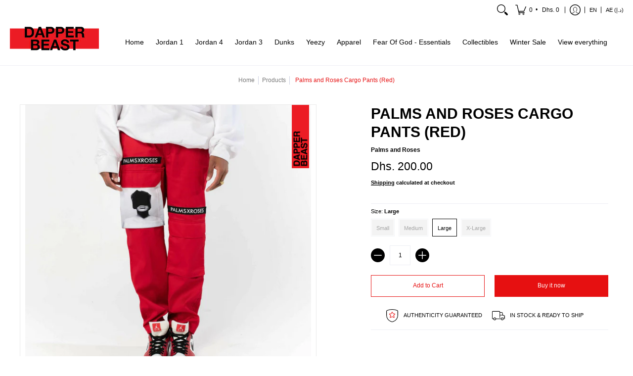

--- FILE ---
content_type: text/html; charset=utf-8
request_url: https://dapperbeast.com/products/palmsxroses-cargo-pants-red
body_size: 71683
content:
<!doctype html><html class="no-js" lang="en" class="fonts-loading">
  <head>


<meta charset="utf-8">
<meta http-equiv="X-UA-Compatible" content="IE=edge">
<meta name="viewport" content="width=device-width, initial-scale=1, maximum-scale=1"><meta name="description" content="Established in 2020, Palms And Roses combines premium streetwear with versatile fashion. The Palms And Roses logo represents our founding origins, the palm symbolising Dubai and the Lancashire rose for our Mancunian roots. This fusion of worlds led to the founding of our unisex upscale urban apparel at affordable price" /><meta name="theme-color" content="#e61011">
<title>Palms and Roses Cargo Pants (Red) | Dapper Beast</title> 
<link rel="canonical" href="https://dapperbeast.com/products/palmsxroses-cargo-pants-red" /><link rel="shortcut icon" href="//dapperbeast.com/cdn/shop/files/Dapper_Beast_Flavicon_32x32.png?v=1663788775" type="image/png"><link rel="preconnect" href="https://cdn.shopify.com" crossorigin>
<link rel="preconnect" href="https://fonts.shopifycdn.com" crossorigin>
<link rel="preconnect" href="https://monorail-edge.shopifysvc.com">
<link href="http://fonts.cdnfonts.com/css/helvetica-neue-9" rel="stylesheet">


<link rel="preload" href="//dapperbeast.com/cdn/shop/t/19/assets/styles.css?v=153995000349570257941664874177" as="style">







<link rel="preload" href="//dapperbeast.com/cdn/shop/t/19/assets/script.header.js?v=57313074020626018791664874177" as="script">
<link rel="preload" href="//dapperbeast.com/cdn/shop/t/19/assets/script.js?v=116204857669898817501664874177" as="script"><link rel="preload" href="//dapperbeast.com/cdn/shop/t/19/assets/script.product.js?v=130807270219128757371664874177" as="script">
<link href="//dapperbeast.com/cdn/shop/products/DSC_9846_600x.jpg?v=1662048121" as="image" rel="preload">





<style>
  	
  
  
  
  :root {
    
    /* DEFAULT COLORS */

	--white:#fff;
    --black:#000;
    --body_font_color:#000000;
    --body_font_color_05:rgba(0, 0, 0, 0.05);
    --body_font_color_25:rgba(0, 0, 0, 0.25);
    --body_font_color_50:rgba(0, 0, 0, 0.5);
    --body_font_color_lighten_15:#262626;
    --body_font_color_darken_10:#000000;
    --body_font_hover_color:#000000;
    --headline_font_color:#000000;
    --headline_font_color_00:rgba(0, 0, 0, 0.0);
    --headline_font_color_05:rgba(0, 0, 0, 0.05);
    --headline_font_color_08:rgba(0, 0, 0, 0.08);
    --customer_background_color:#ffffff;
    --customer_font_color:#000000;
    --customer_hover_font_color:#e61011;
    --header_background_color:#ffffff;
    --header_font_color:#000000;
    --header_font_color_darken_15:#000000;
    --header_hover_font_color:#000000;
    --header_hover_font_color_darken_15:#000000;
    --announcement_background_color:#e61011;
    --announcement_font_color:#ffffff;
    --announcement_hover_font_color:#ffffff;
    --rating_color:#ffcb67;
    --rating_background_color:#efefef;
    --button_color:#e61011;
    --button_color_25:rgba(230, 16, 17, 0.25);
    --button_color_lighten_30:#f89798;
    --button_color_darken_15:#9e0b0c;
    --hover_button_color:#e61011;
    --line_color:#edeef4;
    --line_color_05:rgba(237, 238, 244, 0.05);
    --line_color_darken_10:#cdd0e1;
    --success_color:#1b6109;
    --error_color:#e61011;
    --error_color_00:rgba(230, 16, 17, 0.0);
    --error_color_75:rgba(230, 16, 17, 0.75);
    --section_color_primary:#000000;
    --section_color_secondary:#f8f8f8;
    --badge_color:#e32e00;
    --badge_background_color:#ffffff;
    --a11ygrey:#767676;
    
    /* DEFAULT FONTS */

    --headline_font:Helvetica, Arial, sans-serif;
    --headline_font_fallback:Arial, sans-serif;
    --headline_font_weight:400;
  	--headline_font_weight_bold:700;
  	--headline_font_weight_medium:500;
  	--headline_font_style:normal;

    --body_font:Helvetica, Arial, sans-serif;
    --body_font_fallback:Arial, sans-serif;        
    --body_font_weight:400;
    --body_font_weight_bold:700;
    --body_font_weight_medium:500;
  	--body_font_style:normal;
    
    /* SHOP PAY */
    
    --payment-terms-background-color: #fff;
    --color-body-text: #000000;
    --color-body: #fff;
    --color-bg: #fff;
    
    /* DEFAULT ICONS */--square_solid: url("data:image/svg+xml,%3Csvg height='16' width='16' viewBox='0 0 24 24' xmlns='http://www.w3.org/2000/svg' version='1.1' xmlns:xlink='http://www.w3.org/1999/xlink' xmlns:svgjs='http://svgjs.com/svgjs'%3E%3Cg%3E%3Crect x='7' y='7' width='10' height='10' fill='%23e61011' stroke='%23e61011'/%3E%3C/g%3E%3C/svg%3E");
	--square_crossed: url("data:image/svg+xml,%3Csvg height='16' width='16' viewBox='0 0 24 24' xmlns='http://www.w3.org/2000/svg' version='1.1' xmlns:xlink='http://www.w3.org/1999/xlink' xmlns:svgjs='http://svgjs.com/svgjs'%3E%3Cg%3E%3Cpath fill='none' stroke='currentColor' d='M7 16.999L17 6.999'/%3E%3Crect x='7' y='7' width='10' height='10' fill='none' stroke='currentColor'/%3E%3C/g%3E%3C/svg%3E");
    --x_only: url("data:image/svg+xml,%3Csvg height='16' width='16' viewBox='0 0 24 24' xmlns='http://www.w3.org/2000/svg' version='1.1' xmlns:xlink='http://www.w3.org/1999/xlink' xmlns:svgjs='http://svgjs.com/svgjs'%3E%3Cg%3E%3Cpath fill='none' stroke='%23e61011' d='M7 16.999L17 6.999' style='stroke-linecap: square;'/%3E%3Cpath fill='none' stroke='%23e61011' d='M17 16.999L7 6.999' style='stroke-linecap: square;'/%3E%3Crect x='-110' y='4.058' width='5.57' height='5.57' style='fill: rgb(216, 216, 216); stroke-linecap: square;'/%3E%3C/g%3E%3C/svg%3E");
	--box: url("data:image/svg+xml,%3Csvg height='16' width='16' viewBox='0 0 24 24' xmlns='http://www.w3.org/2000/svg' version='1.1' xmlns:xlink='http://www.w3.org/1999/xlink' xmlns:svgjs='http://svgjs.com/svgjs'%3E%3Cg%3E%3Cpath d='M0.500 0.499 L23.500 0.499 L23.500 23.499 L0.500 23.499 Z' fill='none' stroke='currentColor'/%3E%3C/g%3E%3C/svg%3E");
    --box_check: url("data:image/svg+xml,%3Csvg height='16' width='16' viewBox='0 0 24 24' xmlns='http://www.w3.org/2000/svg' version='1.1' xmlns:xlink='http://www.w3.org/1999/xlink' xmlns:svgjs='http://svgjs.com/svgjs'%3E%3Cg transform='matrix(1,0,0,1,0,0)'%3E%3Cpath d='M18 6.999L11 16.499 6 12.499' fill='none' stroke='%23e61011' style='stroke-width: 2px;'%3E%3C/path%3E%3Cpath d='M0.500 0.499 L23.500 0.499 L23.500 23.499 L0.500 23.499 Z' fill='none' stroke='currentColor'/%3E%3C/g%3E%3C/svg%3E");
	--circle: url("data:image/svg+xml,%3Csvg height='16' width='16' viewBox='0 0 24 24' xmlns='http://www.w3.org/2000/svg' version='1.1' xmlns:xlink='http://www.w3.org/1999/xlink' xmlns:svgjs='http://svgjs.com/svgjs'%3E%3Cg%3E%3Cpath d='M0.500 11.999 A11.500 11.500 0 1 0 23.500 11.999 A11.500 11.500 0 1 0 0.500 11.999 Z' fill='none' stroke='currentColor'/%3E%3C/g%3E%3C/svg%3E");
    --circle_check: url("data:image/svg+xml,%3Csvg height='16' width='16' viewBox='0 0 24 24' xmlns='http://www.w3.org/2000/svg' version='1.1' xmlns:xlink='http://www.w3.org/1999/xlink' xmlns:svgjs='http://svgjs.com/svgjs'%3E%3Cg transform='matrix(1,0,0,1,0,0)'%3E%3Cpath d='M18 6.999L11 16.499 6 12.499' fill='none' stroke='%23e61011' style='stroke-width: 2px;'%3E%3C/path%3E%3Cpath d='M0.500 11.999 A11.500 11.500 0 1 0 23.500 11.999 A11.500 11.500 0 1 0 0.500 11.999 Z' fill='none' stroke='currentColor'/%3E%3C/g%3E%3C/svg%3E");
    --plus: url("data:image/svg+xml,%3Csvg viewBox='0 0 24 24' xmlns='http://www.w3.org/2000/svg' version='1.1' xmlns:xlink='http://www.w3.org/1999/xlink' xmlns:svgjs='http://svgjs.com/svgjs'%3E%3Cg%3E%3Cpath d='M12 6L12 18' fill='none' stroke='%23ffffff' stroke-linecap='round' stroke-linejoin='round' style='stroke-width: 1.5px;'/%3E%3Cpath d='M18 12L6 12' fill='none' stroke='%23ffffff' stroke-linecap='round' stroke-linejoin='round' style='stroke-width: 1.5px;'/%3E%3C/g%3E%3C/svg%3E");
    --minus: url("data:image/svg+xml,%3Csvg viewBox='0 0 24 24' xmlns='http://www.w3.org/2000/svg' version='1.1' xmlns:xlink='http://www.w3.org/1999/xlink' xmlns:svgjs='http://svgjs.com/svgjs'%3E%3Cg%3E%3Cpath d='M18 12L6 12' fill='none' stroke='%23ffffff' stroke-linecap='round' stroke-linejoin='round' style='stroke-width: 1.5px;'/%3E%3C/g%3E%3C/svg%3E");
    --times_w: url("data:image/svg+xml,%3Csvg viewBox='0 0 24 24' xmlns='http://www.w3.org/2000/svg' version='1.1' xmlns:xlink='http://www.w3.org/1999/xlink' xmlns:svgjs='http://svgjs.com/svgjs'%3E%3Cg%3E%3Cpath d='M 5 5 L 19 19' fill='none' stroke='%23ffffff' stroke-linecap='round' stroke-linejoin='round' stroke-width='3px'/%3E%3Cpath d='M 19 5 L 5 19' fill='none' stroke='%23ffffff' stroke-linecap='round' stroke-linejoin='round' stroke-width='3px'/%3E%3C/g%3E%3C/svg%3E");
    --times_r: url("data:image/svg+xml,%3Csvg viewBox='0 0 24 24' xmlns='http://www.w3.org/2000/svg' version='1.1' xmlns:xlink='http://www.w3.org/1999/xlink' xmlns:svgjs='http://svgjs.com/svgjs'%3E%3Cg%3E%3Cpath d='M 5 5 L 19 19' fill='none' stroke='%23e61011' stroke-linecap='round' stroke-linejoin='round' stroke-width='3px'/%3E%3Cpath d='M 19 5 L 5 19' fill='none' stroke='%23e61011' stroke-linecap='round' stroke-linejoin='round' stroke-width='3px'/%3E%3C/g%3E%3C/svg%3E");
    --times_g: url("data:image/svg+xml,%3Csvg viewBox='0 0 24 24' xmlns='http://www.w3.org/2000/svg' version='1.1' xmlns:xlink='http://www.w3.org/1999/xlink' xmlns:svgjs='http://svgjs.com/svgjs'%3E%3Cg%3E%3Cpath d='M 5 5 L 19 19' fill='none' stroke='%23cdd0e1' stroke-linecap='round' stroke-linejoin='round' stroke-width='3px'/%3E%3Cpath d='M 19 5 L 5 19' fill='none' stroke='%23cdd0e1' stroke-linecap='round' stroke-linejoin='round' stroke-width='3px'/%3E%3C/g%3E%3C/svg%3E");
    --open_plus: url("data:image/svg+xml,%3Csvg height='18' width='18' viewBox='0 0 24 24' xmlns='http://www.w3.org/2000/svg' version='1.1' xmlns:xlink='http://www.w3.org/1999/xlink' xmlns:svgjs='http://svgjs.com/svgjs'%3E%3Cg%3E%3Cpath d='M12 6L12 18' fill='none' stroke='%23ffffff' stroke-linecap='round' stroke-linejoin='round' style='stroke-width: 2.5px;'/%3E%3Cpath d='M18 12L6 12' fill='none' stroke='%23ffffff' stroke-linecap='round' stroke-linejoin='round' style='stroke-width: 2.5px;'/%3E%3C/g%3E%3C/svg%3E");
    --open_minus: url("data:image/svg+xml,%3Csvg height='18' width='18' viewBox='0 0 24 24' xmlns='http://www.w3.org/2000/svg' version='1.1' xmlns:xlink='http://www.w3.org/1999/xlink' xmlns:svgjs='http://svgjs.com/svgjs'%3E%3Cg%3E%3Cpath d='M18 12L6 12' fill='none' stroke='%23ffffff' stroke-linecap='round' stroke-linejoin='round' style='stroke-width: 2.5px;'/%3E%3C/g%3E%3C/svg%3E");
    --open_plus_header: url("data:image/svg+xml,%3Csvg height='18' width='18' viewBox='0 0 24 24' xmlns='http://www.w3.org/2000/svg' version='1.1' xmlns:xlink='http://www.w3.org/1999/xlink' xmlns:svgjs='http://svgjs.com/svgjs'%3E%3Cg%3E%3Cpath d='M12 6L12 18' fill='none' stroke='%23000000' stroke-linecap='round' stroke-linejoin='round' style='stroke-width: 2.5px;'/%3E%3Cpath d='M18 12L6 12' fill='none' stroke='%23000000' stroke-linecap='round' stroke-linejoin='round' style='stroke-width: 2.5px;'/%3E%3C/g%3E%3C/svg%3E");
    --open_minus_header: url("data:image/svg+xml,%3Csvg height='18' width='18' viewBox='0 0 24 24' xmlns='http://www.w3.org/2000/svg' version='1.1' xmlns:xlink='http://www.w3.org/1999/xlink' xmlns:svgjs='http://svgjs.com/svgjs'%3E%3Cg%3E%3Cpath d='M18 12L6 12' fill='none' stroke='%23000000' stroke-linecap='round' stroke-linejoin='round' style='stroke-width: 2.5px;'/%3E%3C/g%3E%3C/svg%3E");
    --open_plus_rev: url("data:image/svg+xml,%3Csvg height='18' width='18' viewBox='0 0 24 24' xmlns='http://www.w3.org/2000/svg' version='1.1' xmlns:xlink='http://www.w3.org/1999/xlink' xmlns:svgjs='http://svgjs.com/svgjs'%3E%3Cg%3E%3Cpath d='M12 6L12 18' fill='none' stroke='%23e61011' stroke-linecap='round' stroke-linejoin='round' style='stroke-width: 2.5px;'/%3E%3Cpath d='M18 12L6 12' fill='none' stroke='%23e61011' stroke-linecap='round' stroke-linejoin='round' style='stroke-width: 2.5px;'/%3E%3C/g%3E%3C/svg%3E");
    --open_minus_rev_a: url("data:image/svg+xml,%3Csvg height='18' width='18' viewBox='0 0 24 24' xmlns='http://www.w3.org/2000/svg' version='1.1' xmlns:xlink='http://www.w3.org/1999/xlink' xmlns:svgjs='http://svgjs.com/svgjs'%3E%3Cg%3E%3Cpath d='M 0.75 12.016 C 0.75 20.677 10.125 26.089 17.625 21.759 C 21.105 19.749 23.25 16.036 23.25 12.016 C 23.25 3.356 13.875 -2.056 6.375 2.274 C 2.895 4.284 0.75 7.997 0.75 12.016 Z' fill='%23ffffff' stroke='%23e61011' style='stroke-width: 1.5px;'/%3E%3Cpath d='M18 12L6 12' fill='none' stroke='%23e61011' stroke-linecap='round' stroke-linejoin='round' style='stroke-width: 2.5px;'/%3E%3C/g%3E%3C/svg%3E");
    --open_minus_rev_b: url("data:image/svg+xml,%3Csvg height='18' width='18' viewBox='0 0 24 24' xmlns='http://www.w3.org/2000/svg' version='1.1' xmlns:xlink='http://www.w3.org/1999/xlink' xmlns:svgjs='http://svgjs.com/svgjs'%3E%3Cg%3E%3Cpath d='M18 12L6 12' fill='none' stroke='%23e61011' stroke-linecap='round' stroke-linejoin='round' style='stroke-width: 2.5px;'/%3E%3C/g%3E%3C/svg%3E");
    --arrow_down: url("data:image/svg+xml,%3Csvg height='20' width='20' viewBox='0 0 24 24' xmlns='http://www.w3.org/2000/svg' version='1.1' xmlns:xlink='http://www.w3.org/1999/xlink' xmlns:svgjs='http://svgjs.com/svgjs'%3E%3Cg%3E%3Cpath d='M 4 8.5 L 12 15.5 C 12 15.5 12 15.5 12 15.5 L 20.03 8.521' fill='none' stroke='%23ffffff' stroke-linecap='round' stroke-linejoin='round' stroke-width='6px'/%3E%3Cpath d='M 4 8.5 L 11.985 15.487 C 11.985 15.487 11.985 15.487 11.985 15.487 L 20 8.521' fill='none' stroke='%23262626' stroke-linecap='round' stroke-linejoin='round' stroke-width='2px'/%3E%3C/g%3E%3C/svg%3E");
    --bell: url("data:image/svg+xml,%3Csvg height='14' width='14' viewBox='0 0 24 24' xmlns='http://www.w3.org/2000/svg' version='1.1' xmlns:xlink='http://www.w3.org/1999/xlink' xmlns:svgjs='http://svgjs.com/svgjs'%3E%3Cg%3E%3Cpath d='M18.5,19.5V15a6.5,6.5,0,0,0-4-6,2.5,2.5,0,0,0-5,0,6.5,6.5,0,0,0-4,6v4.5a2,2,0,0,1-2,2h17A2,2,0,0,1,18.5,19.5Z' fill='none' stroke='%23e61011' stroke-linecap='round' stroke-linejoin='round'%3E%3C/path%3E%3Cpath d='M14,21.5a2,2,0,1,1-4,0' fill='none' stroke='%23e61011' stroke-linecap='round' stroke-linejoin='round'%3E%3C/path%3E%3Cpath d='M3.5,9A5.5,5.5,0,0,1,9,3.5' fill='none' stroke='%23e61011' stroke-linecap='round' stroke-linejoin='round'%3E%3C/path%3E%3Cpath d='M.5,9A8.5,8.5,0,0,1,9,.5' fill='none' stroke='%23e61011' stroke-linecap='round' stroke-linejoin='round'%3E%3C/path%3E%3Cpath d='M20.5,9A5.5,5.5,0,0,0,15,3.5' fill='none' stroke='%23e61011' stroke-linecap='round' stroke-linejoin='round'%3E%3C/path%3E%3Cpath d='M23.5,9A8.5,8.5,0,0,0,15,.5' fill='none' stroke='%23e61011' stroke-linecap='round' stroke-linejoin='round'/%3E%3C/g%3E%3C/svg%3E");
        
    /* DEFAULT SIZES */
  
	--base:14px;
    --xx_small:calc(var(--base) * 0.75);	/* p  / 12 */
    --x_small:calc(var(--base) * 0.875);	/* h6 / 14 */
    --small:var(--base);					/* h5 / 16 */
    --medium:calc(var(--base) * 1.125);		/* h4 / 18 */
    --large:calc(var(--base) * 1.625);		/* h3 / 26 */
    --x_large:calc(var(--base) * 2.125);	/* h2 / 34 */
    --xx_large:calc(var(--base) * 3);		/* h1 / 48 */

    --master_spacing:20px;
    --swatches:36px;
    --stars:14;
    --star_spacing: 2;
  	--star_size: calc(var(--stars) * 1.5);
    
  }.badge {
    height:36px;
    padding:4px;
    width:36px;
  }
  
  .placeholder-svg-background {background-image:url('data:image/svg+xml,%3Csvg xmlns=%22http://www.w3.org/2000/svg%22 viewBox=%220 0 1052 400%22%3E%3Cpath d=%22M103 177.9c0-.3-.2-.5-.4-.7-.2-.2-.5-.2-.8-.2l-13.4 3.1c-.3.1-.6.3-.7.6l-.7 2c-.7 1.9-2.6 2.6-3.6 2.9-1.2.3-2.5.6-3.8.9-6.3 1.5-14.1 3.3-21.4 6.6-6.8-6.3-12.7-11.1-15.7-13.5-.5-.4-1.2-.6-1.8-.5-.6.1-1.1.4-1.5.8-.5.3-2.1 1.5-2.8 3.7-2.9 9.4 1.8 15.3 7 19.9-4.9 5.5-8.1 12.9-8.1 22.9 0 36.1 20.1 42.8 33.4 47.3 8.1 2.7 12.7 4.5 12.7 9.6 0 5.4-5.4 7.2-12.8 9.7-14.1 4.7-33.3 11.1-33.3 47.2 0 10.2 3.3 17.7 8.4 23.2-5.3 4.6-10.2 10.6-7.3 20.1.7 2.2 2.2 3.3 2.8 3.7.4.4.9.7 1.5.8h.3c.5 0 1.1-.2 1.5-.5 3.1-2.4 9.2-7.4 16.1-13.9 7.2 3.2 14.9 5 21 6.4 1.4.3 2.6.6 3.8.9 1.1.3 2.9 1 3.6 2.9l.7 2c.1.3.4.6.7.6l13.4 3.1h.2c.2 0 .4-.1.6-.2.2-.2.4-.4.4-.7 6.9-50.3.2-77.3-3.8-93.4-1.3-5.3-2.3-9.2-2.3-12.1s.9-6.8 2.3-12.1c4.1-15.9 10.7-42.8 3.8-93.1zm-64.8 6.4c.5-1.8 2-2.6 2-2.7l.3-.3c.1-.1.2-.2.3-.2.1 0 .2 0 .3.1 2.8 2.3 8.5 6.8 15 12.8-4.2 2.1-8.1 4.7-11.5 8-6.5-5.7-8.4-11-6.4-17.7zm3 201.6c-.1.1-.3.1-.3.1-.1 0-.2 0-.3-.2l-.3-.3s-1.5-.9-2-2.7c-2.1-6.9-.1-12.1 6.8-18.1 3.4 3.3 7.4 5.8 11.6 7.9-6.8 6.3-12.5 11-15.5 13.3zM95 283.3c0 3.2 1 7.1 2.3 12.6 3.9 15.8 10.5 42.3 3.9 91.5l-11.8-2.7-.5-1.5c-.7-2-2.6-3.5-5-4.2-1.2-.3-2.5-.6-3.9-.9-16-3.7-42.8-10-42.8-37.9 0-34.6 18.5-40.8 32-45.3 7.6-2.5 14.2-4.7 14.2-11.6 0-6.8-6.5-8.9-14.1-11.5-13.5-4.5-32.1-10.7-32.1-45.4 0-27.9 26.8-34.2 42.8-37.9 1.4-.3 2.7-.6 3.9-.9 2.5-.6 4.3-2.1 5-4.2l.5-1.5 11.8-2.7c6.6 49.3 0 75.7-3.9 91.5-1.3 5.5-2.3 9.4-2.3 12.6z%22/%3E%3Cpath d=%22M96 372c-1.6 0-2.5 2.8-2.5 5.6s.8 5.6 2.5 5.6 2.5-2.8 2.5-5.6-.9-5.6-2.5-5.6zm0 10.2c-.6 0-1.5-1.8-1.5-4.6s.9-4.6 1.5-4.6 1.5 1.8 1.5 4.6-.9 4.6-1.5 4.6zm0-187.5c1.6 0 2.5-2.8 2.5-5.6s-.8-5.6-2.5-5.6-2.5 2.8-2.5 5.6c0 2.9.9 5.6 2.5 5.6zm0-10.1c.6 0 1.5 1.8 1.5 4.6s-.9 4.6-1.5 4.6-1.5-1.8-1.5-4.6.9-4.6 1.5-4.6zM83.5 296.7c-18.6.8-43.3 5.7-43.3 40.1 0 10.6 3.2 19 9.4 24.8 5 4.7 14.3 9.9 31 9.9 1.8 0 3.6-.1 5.6-.2 6.5-.4 11.9-4.9 13.4-11.1 1.6-6.5 6.1-29.8-4.5-56-1.9-4.7-6.6-7.6-11.6-7.5zm-42.3 40.1c0-33.2 23.8-38.2 41.9-39-.1.2-.2.3-.2.6.2 4.8.4 9.3.6 13.7-.1 23.6-15.1 33.9-28.4 43-2 1.4-3.9 2.6-5.7 4-.2.2-.4.4-.4.6-5.2-5.6-7.8-13.3-7.8-22.9zm8.9 24c.2 0 .3-.1.4-.2 1.8-1.3 3.6-2.6 5.6-3.9 10.8-7.4 23.8-16.3 28-33.3.4 5.8.8 11.1 1.1 15.7-4.8 8.6-12.2 17.7-22.6 27.8-.3.2-.3.6-.3.9-4.5-1.5-8.7-3.7-12.2-6.9.1-.1.1-.1 0-.1zm36 9.5c-5.5.4-14 .3-22-2 9.5-9.3 16.5-17.8 21.4-25.8 1.4 16.4 2.6 26.8 2.6 26.9 0 .2.1.4.2.5-.7.3-1.4.4-2.2.4zm12.5-10.4c-1.1 4.5-4.3 7.9-8.5 9.5v-.2c0-.1-1.4-11.8-2.9-30-.6-7.5-1.3-16.7-1.8-27.3v-.6c0-.1 0-.2-.1-.2-.2-4.1-.4-8.4-.5-12.9 0-.2-.1-.3-.2-.5 4.1.3 7.8 2.9 9.4 6.8 10.7 25.9 6.2 49 4.6 55.4zm1-153c-1.6-6.2-7-10.7-13.4-11.1-20.3-1.3-31.1 4.6-36.6 9.7-6.2 5.8-9.4 14.2-9.4 24.8 0 34.3 24.7 39.3 43.3 40.1h.5c4.8 0 9.3-3 11.1-7.5 10.6-26.2 6.1-49.5 4.5-56zM81 196.6c1.9 0 3.6.1 5.1.2.8.1 1.6.2 2.4.4-.2.2-.3.4-.3.6 0 .1-1.2 10.5-2.6 26.9-4.9-8.1-12-16.5-21.4-25.8-.1-.1-.1-.1-.2-.1 5.8-1.7 11.9-2.2 17-2.2zm-39.8 33.7c0-9.6 2.6-17.3 7.8-22.8 0 .3.1.6.4.8 1.7 1.3 3.5 2.5 5.4 3.8 13.6 9.4 29.1 20.1 28.1 45.6-.2 4.2-.2 7.3-.3 11.2 0 .2.1.3.1.5-18.1-.9-41.5-6.1-41.5-39.1zm43.2 39.1c.1-.1.2-.3.2-.5 0-3.9.1-7 .3-11.2 1-26.6-15.6-38.1-29-47.3-1.9-1.3-3.6-2.5-5.3-3.7-.2-.1-.4-.2-.6-.2l.2-.2c3.5-3.3 7.8-5.5 12.3-7-.2.4-.1.8.2 1.1 10.4 10.2 17.8 19.3 22.7 28.1 3 5.4 4.7 10.3 5.1 14.6.6 7.1 1.2 13 2 20.4 0 .4.4.8.8.8-1.9 3-5.3 4.9-8.9 5.1zm10-7.5c-.7-6.8-1.3-12.5-1.9-19.1-.4-4.5-2.2-9.6-5.2-15.1 1.4-18 2.8-29.6 2.8-29.7v-.3c4.2 1.6 7.4 5 8.5 9.5 1.6 6.3 6 29.1-4.2 54.7zM204.6 71.5c16 0 29.1-13 29.1-29.1s-13-29.1-29.1-29.1-29.1 13-29.1 29.1 13.1 29.1 29.1 29.1zm0-57.1c15.5 0 28.1 12.6 28.1 28.1 0 15.5-12.6 28.1-28.1 28.1S176.5 58 176.5 42.5c0-15.5 12.6-28.1 28.1-28.1z%22/%3E%3Cpath d=%22M227.5 42.7c0 .3.2.5.5.5h3.1c.3 0 .5-.2.5-.5s-.2-.5-.5-.5H228c-.3 0-.5.3-.5.5zm-49.4.5h3.1c.3 0 .5-.2.5-.5s-.2-.5-.5-.5h-3.1c-.3 0-.5.2-.5.5s.2.5.5.5zm26.2 22.2c-.3 0-.5.2-.5.5V69c0 .3.2.5.5.5s.5-.2.5-.5v-3.1c0-.3-.2-.5-.5-.5zm0-45.9c.3 0 .5-.2.5-.5v-3.1c0-.3-.2-.5-.5-.5s-.5.2-.5.5V19c0 .3.2.5.5.5zm12.4 42.9c-.1-.2-.4-.3-.7-.2-.2.1-.3.4-.2.7l1.6 2.7c.1.2.3.2.4.2.1 0 .2 0 .2-.1.2-.1.3-.4.2-.7l-1.5-2.6zm-24.2-39.9c.1.2.3.2.4.2.1 0 .2 0 .2-.1.2-.1.3-.4.2-.7l-1.6-2.7c-.1-.2-.4-.3-.7-.2-.2.1-.3.4-.2.7l1.7 2.8zm-8.3 31.1l-2.8 1.6c-.2.1-.3.4-.2.7.1.2.3.2.4.2.1 0 .2 0 .2-.1l2.8-1.6c.2-.1.3-.4.2-.7 0-.1-.4-.2-.6-.1zm40.6-22.3c.1 0 .2 0 .2-.1l2.8-1.6c.2-.1.3-.4.2-.7-.1-.2-.4-.3-.7-.2l-2.8 1.6c-.2.1-.3.4-.2.7.1.2.3.3.5.3zm3 24l-2.8-1.6c-.2-.1-.5-.1-.7.2-.1.2-.1.5.2.7l2.8 1.6c.1 0 .2.1.2.1.2 0 .3-.1.4-.2.2-.4.2-.7-.1-.8zm-46.4-25.7l2.8 1.6c.1 0 .2.1.2.1.2 0 .3-.1.4-.2.1-.2.1-.5-.2-.7l-2.8-1.6c-.2-.1-.5-.1-.7.2s.1.5.3.6zm11.8 32.6c-.2-.1-.5-.1-.7.2l-1.6 2.8c-.1.2-.1.5.2.7.1 0 .2.1.2.1.2 0 .3-.1.4-.2l1.6-2.8c.2-.4.1-.7-.1-.8zM216 22.7c.1 0 .2.1.2.1.2 0 .3-.1.4-.2l1.6-2.8c.1-.2.1-.5-.2-.7-.2-.1-.5-.1-.7.2l-1.6 2.8c0 .1.1.4.3.6zm-12.9 19.1s.1 0 .1.1c-.1.2-.1.5-.1.7l1.4 11.2c.1 1.1.4 2.2.9 3.2l.9 1.9c.1.2.3.3.5.3h.1c.2 0 .4-.2.4-.4l.3-2.1c.2-1.1.2-2.4.1-3.6l-1.2-10h13.2c2 0 4 0 5.9-.5.2-.1.4-.1.4-.4 0-.2-.2-.4-.4-.4-1.9-.5-3.9-.7-5.9-.7h-14c-.3-.3-.7-.4-1.2-.3-.3 0-.5.1-.7.3 0 0 0-.1-.1-.1l-18.1-14.8c-.2-.2-.5-.1-.7.1-.2.2-.1.5.1.7l18.1 14.8zm16.5.4c1.1 0 2.2-.2 3.3 0-1.1.2-2.2 0-3.3 0h-13.4 13.4z%22/%3E%3Cpath d=%22M211.3 38.3c.3 0 .5-.2.5-.5V27c0-.3-.2-.5-.5-.5s-.5.2-.5.5v10.9c0 .2.2.4.5.4zm-3-2.1c.3 0 .5-.2.5-.5v-6.5c0-.3-.2-.5-.5-.5s-.5.2-.5.5v6.5c0 .2.2.5.5.5zm-57.7-2h5.9c.3 0 .5-.2.5-.5s-.2-.5-.5-.5h-5.9c-.3 0-.5.2-.5.5s.2.5.5.5zm-8.1 5h2.4c.3 0 .5-.2.5-.5s-.2-.5-.5-.5h-2.4c-.3 0-.5.2-.5.5s.3.5.5.5zm13.1 4.5c0 .3.2.5.5.5h2.8c.3 0 .5-.2.5-.5s-.2-.5-.5-.5h-2.8c-.2 0-.5.3-.5.5zm-13.8 6.5h4c.3 0 .5-.2.5-.5s-.2-.5-.5-.5h-4c-.3 0-.5.2-.5.5s.2.5.5.5zm6.9 0h1.5c.3 0 .5-.2.5-.5s-.2-.5-.5-.5h-1.5c-.3 0-.5.2-.5.5s.3.5.5.5zm-34.9-16h5.9c.3 0 .5-.2.5-.5s-.2-.5-.5-.5h-5.9c-.3 0-.5.2-.5.5s.2.5.5.5zm-6.4 0h2.1c.3 0 .5-.2.5-.5s-.2-.5-.5-.5h-2.1c-.3 0-.5.2-.5.5s.3.5.5.5zm-11.3 0h5.3c.3 0 .5-.2.5-.5s-.2-.5-.5-.5h-5.3c-.3 0-.5.2-.5.5s.2.5.5.5zm20.4 9.5c0 .3.2.5.5.5h7.7c.3 0 .5-.2.5-.5s-.2-.5-.5-.5H117c-.3 0-.5.3-.5.5zm-4.8.5h2c.3 0 .5-.2.5-.5s-.2-.5-.5-.5h-2c-.3 0-.5.2-.5.5s.3.5.5.5zm-11.8 5.5c0 .3.2.5.5.5h5.5c.3 0 .5-.2.5-.5s-.2-.5-.5-.5h-5.5c-.3 0-.5.3-.5.5zM83.3 34.2h5.1c.3 0 .5-.2.5-.5s-.2-.5-.5-.5h-5.1c-.3 0-.5.2-.5.5s.3.5.5.5zm9 4h4.1c.3 0 .5-.2.5-.5s-.2-.5-.5-.5h-4.1c-.3 0-.5.2-.5.5s.3.5.5.5zm-9.5 1h2.4c.3 0 .5-.2.5-.5s-.2-.5-.5-.5h-2.4c-.3 0-.5.2-.5.5s.2.5.5.5zm-9.2-1h4.1c.3 0 .5-.2.5-.5s-.2-.5-.5-.5h-4.1c-.3 0-.5.2-.5.5s.2.5.5.5zm14 11.5c0 .3.2.5.5.5h1.5c.3 0 .5-.2.5-.5s-.2-.5-.5-.5h-1.5c-.3 0-.5.3-.5.5z%22/%3E%3Cpath d=%22M54.8 56.8v-.3c0-.1-.2-.3-.2-.3h5.2v1.5c0 1.3 1 2.5 2.3 2.5h6.7c1.3 0 2-1.2 2-2.5v-1.4h57v1.3c0 1.3 1.2 2.5 2.5 2.5h6.7c1.3 0 2.8-1.2 2.8-2.5v-1.5h28.5c.5 3 3.1 6 6.4 6h3.3c5.3 7 13.5 12.1 22.9 13.2.4 1.7 1.9 3 3.7 3s3.4-1.4 3.7-3.1c9.5-1.1 17.7-6 23-13.4.2.1.3.3.5.3h3.4c2.8 0 5.2-2 6.1-5H283l79.2.1c2.2 0 4.4-.6 6.3-1.8 4.5-3 10-7.5 10-12.6s-5.4-9.7-10-12.6c-1.9-1.2-4-1.8-6.3-1.8l-120.5.1c-.5-3.1-3.1-5.4-6.4-5.4h-3.8c-.1 0-.2-.1-.3-.1-6-8.2-15.7-13.5-26.7-13.5-10.9 0-20.6 5.6-26.6 13.6h-3.3c-2.8 0-5.2 2-6.1 4h-28.8V26c0-1.3-1.4-2.8-2.8-2.8h-6.7c-1.3 0-2.5 1.4-2.5 2.8v1.3h-57V26c0-1.3-.6-2.8-2-2.8H62c-1.3 0-2.3 1.4-2.3 2.8v1.2h-5V27c0-3.3-2.8-5.7-6.1-5.7H31.2c-3.3 0-6.4 2.4-6.4 5.7v29.8c0 3.3 3.1 5.5 6.4 5.5h17.5c3.3-.1 6.1-2.3 6.1-5.5zm149.8 20.4c-1.2 0-2.3-.8-2.7-1.9.9.1 1.8.1 2.7.1s1.8 0 2.7-.1c-.4 1.1-1.4 1.9-2.7 1.9zM367.4 32c3.4 2.2 9.1 6.6 9.1 11 0 2.8-2.3 5.4-4.8 7.6-.1-.1-.2-.4-.4-.4h-7.1c-.3 0-.5.2-.5.5s.2.5.5.5h6.6c-1.2 1-2.3 1.9-3.3 2.6-1.5 1-3.3 1.6-5.2 1.6l-120.4.1V35.2h2.7c.3 0 .5-.2.5-.5s-.2-.5-.5-.5h-2.7v-3.7h120.4c1.7 0 3.5.5 5.1 1.5zm-132-6.8c2.5 0 4.4 1.8 4.4 4.2v25.9c0 2.5-2 4.8-4.4 4.8h-2.8c3.2-5 5-11.1 5-17.5s-1.8-12.5-5-17.5h2.8zm-30.8-13.7c17.1 0 31 13.9 31 31s-13.9 31-31 31-31-13.9-31-31 13.9-31 31-31zm-30 13.7h2c-3.2 5-5 11.1-5 17.5s1.8 12.5 5 17.5h-2c-2.5 0-4.9-2.4-4.9-4.8V29.5c.1-2.5 2.5-4.3 4.9-4.3zm-6.8 4v20h-2.3c-.3 0-.5.2-.5.5s.2.5.5.5h2.3v4h-28v-25h28zm-30 28.6c0 .2-.2.4-.4.4h-7.1c-.2 0-.4-.2-.4-.4V25.7c0-.2.2-.4.4-.4h7.1c.2 0 .4.2.4.4v32.1zm-10-28.4v7.9h-4.1c-.3 0-.5.2-.5.5s.2.5.5.5h4.1v16.1h-57v-25h57zm-58 28.4c0 .2-.2.4-.4.4h-7.1c-.2 0-.4-.2-.4-.4V25.7c0-.2.2-.4.4-.4h7.1c.2 0 .4.2.4.4v32.1zm-10-3.6H49c-1.9 0-3.2-1.4-3.2-3.2v-5.6c0-.1-.2-.1-.2-.1h7.2v2.6c0 .6.4 1 1 1s1-.4 1-1v-12c0-.6-.4-1-1-1s-1 .4-1 1v2.3h-7v-5.5c0-1.8 1.4-3.5 3.2-3.5h10.8v25zm-16-21.5v5.5h-13V27.4c0-.7.5-1.1 1.2-1.1h15.9c.7 0 1.3 0 1.3 1H49c-3-.1-5.2 2.5-5.2 5.4zm-13.4 7.5h22.4v3H30.4c-.4 0-.6-.6-.6-1v-.8c0-.3.2-1.2.6-1.2zm.4 5h12.9s.1 0 .1.1V51c0 3 2.3 5.2 5.2 5.2h.2c0 1-.6 1-1.3 1H32c-.7 0-1.2-.1-1.2-.9V45.2zm-4 11.6V27c0-2.2 2.2-3.7 4.4-3.7h17.5c2.2 0 4.1 1.6 4.1 3.7v.3h-2.6c0-1-1.1-2-2.3-2H32c-1.3 0-2.2.8-2.2 2.1v11.5c-1 .3-2 1.4-2 2.6v.8c0 1.3 1 2.3 2 2.6v11.5c0 1.3.9 1.9 2.2 1.9h15.9c1.3 0 2.3-1 2.3-2h2.4s.1.2.1.3v.3c0 2.2-1.9 3.5-4.1 3.5H31.2c-2.2-.2-4.4-1.5-4.4-3.6z%22/%3E%3Cpath d=%22M246.9 51.2h5.9c.3 0 .5-.2.5-.5s-.2-.5-.5-.5h-5.9c-.3 0-.5.2-.5.5s.2.5.5.5zm25.5 0h3.9c.3 0 .5-.2.5-.5s-.2-.5-.5-.5h-3.9c-.3 0-.5.2-.5.5s.3.5.5.5zm5.8-4.5c0 .3.2.5.5.5h2.4c.3 0 .5-.2.5-.5s-.2-.5-.5-.5h-2.4c-.2 0-.5.3-.5.5zm-22.4-5.5h5.3c.3 0 .5-.2.5-.5s-.2-.5-.5-.5h-5.3c-.3 0-.5.2-.5.5s.3.5.5.5zm16.4-.5c0 .3.2.5.5.5h7.2c.3 0 .5-.2.5-.5s-.2-.5-.5-.5h-7.2c-.3 0-.5.3-.5.5zm38.3-5.5h5.9c.3 0 .5-.2.5-.5s-.2-.5-.5-.5h-5.9c-.3 0-.5.2-.5.5s.3.5.5.5zm47.9 16h2.3c.3 0 .5-.2.5-.5s-.2-.5-.5-.5h-2.3c-.3 0-.5.2-.5.5s.2.5.5.5zm-7.9-5h-2.4c-.3 0-.5.2-.5.5s.2.5.5.5h2.4c.3 0 .5-.2.5-.5s-.2-.5-.5-.5zm13.1-5h4.1c.3 0 .5-.2.5-.5s-.2-.5-.5-.5h-4.1c-.3 0-.5.2-.5.5s.2.5.5.5zm-4.1-6h1.5c.3 0 .5-.2.5-.5s-.2-.5-.5-.5h-1.5c-.3 0-.5.2-.5.5s.2.5.5.5zm-14.6 0h8.9c.3 0 .5-.2.5-.5s-.2-.5-.5-.5h-8.9c-.3 0-.5.2-.5.5s.2.5.5.5zm-11.7 0h2.8c.3 0 .5-.2.5-.5s-.2-.5-.5-.5h-2.8c-.3 0-.5.2-.5.5s.2.5.5.5zm-52.6 15.5c0 .3.2.5.5.5h2.3c.3 0 .5-.2.5-.5s-.2-.5-.5-.5h-2.3c-.3 0-.5.3-.5.5zm34.8 0c0 .3.2.5.5.5h2.3c.3 0 .5-.2.5-.5s-.2-.5-.5-.5h-2.3c-.3 0-.5.3-.5.5zm-17-4c0 .3.2.5.5.5h2.3c.3 0 .5-.2.5-.5s-.2-.5-.5-.5h-2.3c-.3 0-.5.3-.5.5zm-2.6-5.5h4.5c.3 0 .5-.2.5-.5s-.2-.5-.5-.5h-4.5c-.3 0-.5.2-.5.5s.3.5.5.5zm41.5 9H335c-.3 0-.5.2-.5.5s.2.5.5.5h2.3c.3 0 .5-.2.5-.5s-.2-.5-.5-.5zm-2.3-3.5c0-.3-.2-.5-.5-.5h-2.4c-.3 0-.5.2-.5.5s.2.5.5.5h2.4c.3 0 .5-.2.5-.5zm-5.9-5.5h4.5c.3 0 .5-.2.5-.5s-.2-.5-.5-.5h-4.5c-.3 0-.5.2-.5.5s.2.5.5.5zm-38.9 5c1.7 0 3.2-1.4 3.2-3.2s-1.4-3.2-3.2-3.2-3.2 1.5-3.2 3.2 1.4 3.2 3.2 3.2zm0-4.4c.6 0 1.2.5 1.2 1.2s-.5 1.2-1.2 1.2-1.2-.6-1.2-1.2.5-1.2 1.2-1.2zm16.1 4.4c1.7 0 3.2-1.4 3.2-3.2s-1.4-3.2-3.2-3.2-3.2 1.4-3.2 3.2 1.5 3.2 3.2 3.2zm0-4.4c.6 0 1.2.5 1.2 1.2s-.5 1.2-1.2 1.2-1.2-.5-1.2-1.2.6-1.2 1.2-1.2zm16.2 4.4c1.7 0 3.2-1.4 3.2-3.2s-1.4-3.2-3.2-3.2-3.2 1.4-3.2 3.2 1.4 3.2 3.2 3.2zm0-4.4c.6 0 1.2.5 1.2 1.2s-.5 1.2-1.2 1.2c-.6 0-1.2-.5-1.2-1.2s.5-1.2 1.2-1.2zm13 1.2c0 1.7 1.4 3.2 3.2 3.2s3.2-1.4 3.2-3.2-1.4-3.2-3.2-3.2-3.2 1.5-3.2 3.2zm3.1-1.2c.6 0 1.2.5 1.2 1.2s-.5 1.2-1.2 1.2c-.6 0-1.2-.5-1.2-1.2s.6-1.2 1.2-1.2zM76.4 43.7c0 .3.2.5.5.5h4.7c.3 0 .5-.2.5-.5s-.2-.5-.5-.5h-4.7c-.2 0-.5.3-.5.5zm196.1-8.5h2.9c.3 0 .5-.2.5-.5s-.2-.5-.5-.5h-2.9c-.3 0-.5.2-.5.5s.3.5.5.5zm-66.5 280c-.2-.2-.5-.2-.7-.1-.2.2-.2.5-.1.7 1 1.2 2.1 2.3 3.2 3.3.1.1.2.1.3.1.1 0 .3-.1.4-.2.2-.2.2-.5 0-.7-1-.9-2.1-1.9-3.1-3.1zm59.6-21.8c0-5.2-1.1-10.2-3.3-14.8-.1-.2-.4-.4-.7-.2-.2.1-.4.4-.2.7 2.2 4.5 3.2 9.3 3.2 14.4 0 18.4-15 33.3-33.3 33.3-7.1 0-13.8-2.2-19.5-6.3-.2-.2-.5-.1-.7.1-.2.2-.1.5.1.7 5.9 4.2 12.8 6.5 20.1 6.5 18.9 0 34.3-15.4 34.3-34.4zm-6.9-18.9c.1.1.3.2.4.2.1 0 .2 0 .3-.1.2-.2.3-.5.1-.7-1-1.4-2-2.7-3.2-4-.2-.2-.5-.2-.7 0-.2.2-.2.5 0 .7 1.1 1.3 2.2 2.6 3.1 3.9zm-12.6-10.9c2.3 1.1 4.4 2.5 6.3 4.1.1.1.2.1.3.1.1 0 .3-.1.4-.2.2-.2.1-.5-.1-.7-2-1.7-4.2-3.1-6.5-4.2-.2-.1-.5 0-.7.2-.1.2 0 .5.3.7zm-48.2 29.8c0-18.4 15-33.3 33.3-33.3 3.2 0 6.5.5 9.5 1.4.3.1.5-.1.6-.3.1-.3-.1-.5-.3-.6-3.2-.9-6.5-1.4-9.8-1.4-18.9 0-34.3 15.4-34.3 34.3 0 2.1.2 4.3.6 6.3 0 .2.3.4.5.4h.1c.3-.1.5-.3.4-.6-.4-2-.6-4.1-.6-6.2zm1.6 10c-.1-.3-.4-.4-.6-.3-.3.1-.4.4-.3.6.7 2.3 1.7 4.6 2.9 6.7.1.2.3.3.4.3.1 0 .2 0 .2-.1.2-.1.3-.4.2-.7-1.2-2-2.1-4.2-2.8-6.5z%22/%3E%3Cpath d=%22M231.3 315c11.9 0 21.6-9.7 21.6-21.6s-9.7-21.6-21.6-21.6-21.6 9.7-21.6 21.6 9.7 21.6 21.6 21.6zm0-41.1c4.6 0 8.8 1.6 12.1 4.3l-10 12.1c-.2.2-.1.5.1.7.1.1.2.1.3.1.1 0 .3-.1.4-.2l10-12.1c4.1 3.6 6.7 8.8 6.7 14.7 0 10.8-8.8 19.6-19.6 19.6-4.5 0-8.6-1.5-11.9-4.1l10-12.1c.2-.2.1-.5-.1-.7-.2-.2-.5-.1-.7.1l-10 12.1c-1.2-1-2.2-2.1-3.1-3.4l.1-.1 19.4-23.5c.2-.2.1-.5-.1-.7-.2-.2-.5-.1-.7.1L215 304.2c-2-3.1-3.2-6.7-3.2-10.6-.1-11 8.7-19.7 19.5-19.7zm44.7 19.5c0 2.3.4 4.5 1.2 6.7.1.2.3.3.5.3h.2c.3-.1.4-.4.3-.6-.8-2-1.1-4.2-1.1-6.3 0-10 8.1-18.1 18.1-18.1 6.4 0 12.4 3.4 15.6 8.9.1.2.4.3.7.2.2-.1.3-.4.2-.7-3.4-5.8-9.7-9.4-16.5-9.4-10.6-.1-19.2 8.5-19.2 19zm19.2 18.2c-5.7 0-10.9-2.6-14.4-7.1-.2-.2-.5-.3-.7-.1-.2.2-.3.5-.1.7 3.7 4.7 9.2 7.4 15.2 7.4 10.6 0 19.1-8.6 19.1-19.1 0-1.3-.1-2.6-.4-3.9-.1-.3-.3-.4-.6-.4-.3.1-.4.3-.4.6.2 1.2.4 2.4.4 3.7 0 10-8.1 18.2-18.1 18.2zm99.6-44.4c0-.6-.4-1-1-1h-43c-.6 0-1 .4-1 1v53c0 .6.4 1 1 1h43c.6 0 1-.4 1-1v-53zm-1 52h-42v-51h42v51z%22/%3E%3Cpath d=%22M379.8 271.7c0-.3-.2-.5-.5-.5h-12c-.3 0-.5.2-.5.5v43c0 .3.2.5.5.5h12c.3 0 .5-.2.5-.5v-43zm-12 .5h11v42h-11v-42zm-142 36.9c.1.1.2.1.3.1.1 0 .3-.1.4-.2l18.3-22.3c.2-.2.1-.5-.1-.7s-.5-.1-.7.1l-18.3 22.3c-.1.2-.1.6.1.7zm85.5-53.5c.3 0 .5-.2.5-.5v-8.9l4.6.7c.3 0 .6-.1.6-.4 0-.3-.1-.5-.4-.6l-5.1-.8c-.1 0-.4 0-.5.1-.1.1-.2.2-.2.4v9.5c0 .3.2.5.5.5zm11.9-7.7l15.6 2.4h.1c.2 0 .5-.2.5-.4 0-.3-.1-.5-.4-.6l-15.6-2.4c-.3 0-.5.1-.6.4 0 .3.1.6.4.6zm16.1 60.4c-.3 0-.5.2-.5.5v26.3c0 .3.2.5.5.5s.5-.2.5-.5v-26.3c0-.3-.2-.5-.5-.5zm0-20.5c-.3 0-.5.2-.5.5v13.9c0 .3.2.5.5.5s.5-.2.5-.5v-13.9c0-.2-.2-.5-.5-.5zm-28-17.2c.3 0 .5-.2.5-.5v-9c0-.3-.2-.5-.5-.5s-.5.2-.5.5v9c0 .3.2.5.5.5zm-16.1 37.5c-3.2 0-6.2-1-8.7-2.8-.2-.2-.5-.1-.7.1-.2.2-.1.5.1.7 2.7 2 5.9 3 9.3 3 8.6 0 15.7-7 15.7-15.7 0-1.7-.3-3.4-.8-5-.1-.3-.4-.4-.6-.3-.3.1-.4.4-.3.6.5 1.5.8 3.1.8 4.7-.1 8.1-6.7 14.7-14.8 14.7zm0-30.3c-8.6 0-15.7 7-15.7 15.7 0 2.8.8 5.6 2.2 8 .1.2.3.2.4.2.1 0 .2 0 .3-.1.2-.1.3-.4.2-.7-1.4-2.3-2.1-4.9-2.1-7.5 0-8.1 6.6-14.7 14.7-14.7 4.3 0 8.4 1.9 11.2 5.2.2.2.5.2.7.1.2-.2.2-.5.1-.7-3-3.5-7.4-5.5-12-5.5zm-82.5 57.4c.3.1.6.2.9.2.7 0 1.5-.4 1.8-1.1.5-1 .1-2.2-.9-2.7s-2.2-.1-2.7.9-.1 2.2.9 2.7zm-.1-2.2c.2-.5.8-.7 1.3-.5.5.2.7.8.5 1.3-.2.5-.8.7-1.3.5-.5-.2-.7-.8-.5-1.3z%22/%3E%3Cpath d=%22M447.3 179.2h-11.5v-1.5c0-.6-.4-1.5-.9-1.5H135.2c-.6 0-1.5.9-1.5 1.5v7.5h-2.4c-.6 0-.6.4-.6.9v203.2c0 .6 0 .9.6.9h308.4c.6 0 1-.3 1-.9v-4.1h6.5c.6 0 1.5-.5 1.5-1V179.9c.1-.6-.8-.7-1.4-.7zm-311.5-1h298v7h-298v-7zm280 21.6h-1.3c-.3 0-.5.2-.5.5s.3.5.5.5l.4.2c.2 0 .4.3.6.3.1 0 .3-.5.3-.5v127h-.1c-.4 0-1.1.2-2.8 1.6-.2.2-.2.5-.1.7.1.1.2.2.4.2.1 0 .2 0 .3-.1 1.6-1.3 2.1-1.4 2.2-1.4v-.5.5h.1v59.6H178.6c2.6-3 2.2-7.2.3-10-1.8-2.6-4.8-4.5-9-5.7-1-.3-2.1-.5-3.1-.7-2-.4-4-.9-5.9-1.7-2.5-1.1-5.1-3.4-5.3-6.5 0-.5 0-1.1.1-1.7.1-1.5.3-3-.7-4.2-1.6-2-4.8-1.1-7.1.7l-.3.3c-1.7 1.4-3.6 2.9-5.6 2.4-.2 0-.1 0-.2.1-2.1 1.5-6.9 1.8-8.9.2v-50.3c0-.1.8-.2 1.9-.4.3 0 .4-.3.3-.6 0-.3-.1-.5-.4-.4-.9.1-1.8.3-1.8.4V275h-.1.1c.2 0 .3-.1.4-.3.1-.3.2-.5-.1-.7-.2-.1-.3-.2-.3-.3V256c3 .6 5.6 1.2 8.3 1.7 3 .6 6.1 1.3 9.4 1.9 3.9.8 8.1 2 9.5 5.3 1.4 3.4-.9 7.1-2.8 10.5l-.5.9c-2.5 4.3-3.2 9.9.5 12.2 1.3.8 2.8 1 4.3 1.3 2.1.3 3.9.6 4.6 2.2.4.8.4 1.6.3 2.5-.1.8-.2 1.7-.3 2.5-.2 1.6-.4 3.2-.3 4.8.2 2.4 1.3 5.3 4 6.3.5.2 1 .3 1.6.3 1.6 0 3.7-.6 5-1.6.2-.1.5-.3.5-.4v32.7c0 5.4 4.4 10 9.8 10h11.1c-.1 0-.2.1-.2.3v.2c0 1 .2 1.9.7 2.9.1.2.3.3.5.3.1 0 .1 0 .2-.1.2-.1.4-.4.2-.7-.4-.8-.6-1.7-.6-2.5v-.1c0-.2-.1-.3-.2-.3H214v6.4c0 .6.5.6 1.1.6h15.3c.6 0 .7-.1.7-.6v-6.4h57.3c-.1 0-.3.7-.6 1.1-.2.2-.1.5.1.7.1.1.2.1.3.1.1 0 .3 0 .4-.1.4-.5.7-.7.8-1.7h17.3c.1 0 .1-.1.2-.1l34-5.3c2.5-.4 4.3-2.6 4.3-5.1v-3.5h54.9c1.7 0 3.1-1.1 3.1-2.7v-78.1c0-1.7-1.4-3.2-3.1-3.2h-54.9v-3.1c0-2.6-1.8-4.7-4.3-5.1l-14.7-2.3c-.3-1.1-.3-2.1.1-2.9 1-2 4-2.9 6.9-3.9 2.4-.8 4.6-1.5 5.7-2.7l.9-1.2c.3-.5.6-.9.9-1.3 1.1-1.1 3.1-1.6 5.2-1.2 1.6.3 3.2 1 4.5 2.1.8.7 1.5 1.5 2.3 2.4 1.6 1.8 3.2 3.7 5.7 4.2 1.5.3 3.8.1 5.4-1.1.9-.7 1.5-1.6 1.6-2.6.1-.9-.2-1.8-.4-2.5l-.9-2.4c-.6-1.6-1.3-3.2-1.6-4.9-1-5.7 3.8-7.2 8.8-8.8 1.1-.4 2.3-.7 3.4-1.1 2.3-.9 3.5-2.3 3.2-3.7-.3-1.3-1.6-1.9-2.5-2.3-1.5-.6-3.1-1-4.7-1.3-.4-.1-.8-.1-1.2-.2-1.1-.2-2.1-.3-3.1-.7-2.6-.9-4.7-3-6.5-4.8-1.6-1.6-2.5-2.6-2.7-4.8-.5-5.9 6.6-7 11.6-8h11.1c0 1-.1 1.2-.4 1.6-.1.2-.1.5.2.7.1 0 .2.1.2.1.2 0 .3-.1.4-.3.3-.6.5-1.3.5-2.1l1.2.3c.2 0 .4-.2.5-.2H416v12.7zm-175 35.4v2h-36v-2h36zm65 5v30.1c-3-1.5-6.8-2.4-10.6-2.4-11.3 0-20.9 7.4-24.2 17.6-1.2-5.9-3.6-11.4-7-16l3.4-3.1c.9-.8 1-2.3.2-3.2l-1.2-1.3c-.8-.9-2.3-1-3.2-.2l-3.3 3c-7.3-7.3-17.4-11.9-28.6-11.9-6.7 0-13 1.6-18.6 4.5l-3.1-4.7c-.3-.5-.9-.6-1.4-.3l-4.4 2.9c-.2.1-.4.4-.4.6s0 .5.1.8l3 4.6c-9.6 7.4-15.8 19-15.8 32 0 10.1 3.7 19.4 9.9 26.5l-4.3 4.6c-.2.2-.3.5-.3.7 0 .3.1.5.3.7l3.9 3.6c.2.2.4.3.7.3.3 0 .5-.1.7-.3l4.2-4.5c1.5 1.2 3.2 2.4 4.9 3.4l-1.8 4c-.7 1.6 0 3.6 1.6 4.3l2.5 1.2c.4.2.9.3 1.4.3 1.2 0 2.4-.7 2.9-1.9l1.9-4.1c.5.2 1.1.3 1.6.5l-.6 3.5c-.2 1.2.6 2.4 1.9 2.6l1.8.3h.4c1.1 0 2-.8 2.2-1.9l.5-3.3c1.4.1 2.8.2 4.2.2 19.6 0 36.1-14.1 39.7-32.7 3.3 10.2 12.9 17.6 24.2 17.6 3.9 0 7.5-.9 10.8-2.4-.1.1-.2.2-.2.4v30.4H186.4c-4.3 0-7.8-3.7-7.8-8v-91.6c0-4.3 3.5-7.4 7.8-7.4h119.4zm-11-6h-3v-3.9c0-.3-.2-.5-.5-.5s-.5.2-.5.5v3.9h-2v-3.9c0-.3-.2-.5-.5-.5s-.5.2-.5.5v3.9h-2v-3.9c0-.3-.2-.5-.5-.5s-.5.2-.5.5v3.9h-3v-3.9c0-.3-.2-.5-.5-.5s-.5.2-.5.5v3.9h-2v-3.9c0-.3-.2-.5-.5-.5s-.5.2-.5.5v3.9h-2v-3.9c0-.3-.2-.5-.5-.5s-.5.2-.5.5v3.9h-3v-3.9c0-.3-.2-.5-.5-.5s-.5.2-.5.5v3.9h-2v-3.9c0-.3-.2-.5-.5-.5s-.5.2-.5.5v3.9h-3v-6.6s.4-.4.5-.4h29.5c.1 0 0 .4 0 .4v6.6zm-30 1h30v.1l-3.4 1.9h-22.7l-3.9-2zm75.4 9.8c1.5.2 2.6 1.5 2.6 3.1v90.8c0 1.6-1.1 2.9-2.6 3.1l-33.4 5.1v-30.2c0-.3-.2-.5-.5-.5h-.1c8.5-4.1 14.4-12.8 14.4-22.9 0-9.8-5.6-18.4-13.8-22.6v-31l33.4 5.1zm4.6 8.2h54.9c.6 0 1.1.6 1.1 1.2v78.1c0 .6-.5.7-1.1.7h-54.9v-80zm-26.2 40.2c0 12.9-10.5 23.4-23.4 23.4s-23.4-10.5-23.4-23.4 10.5-23.4 23.4-23.4 23.4 10.5 23.4 23.4zm-96.7 39.4c1.4.3 2.8.6 4.2.8l-.5 3.3c-.1.7-.8 1.1-1.4 1l-1.8-.3c-.7-.1-1.1-.8-1-1.4l.5-3.4zm-15.7-10.2l-2.3-2.1c-6.9-7-11.2-16.5-11.2-27.1 0-12.8 6.3-24.1 15.9-31.1l2.8-1.9c5.8-3.5 12.5-5.5 19.8-5.5 21.2 0 38.5 17.3 38.5 38.5s-17.3 38.5-38.5 38.5c-9.5 0-18.2-3.5-25-9.3zm12.1 9.2l-1.9 4c-.5 1.1-1.9 1.6-3 1.1l-2.5-1.2c-1.1-.5-1.6-1.9-1.1-3l1.8-3.9c2.2 1.2 4.4 2.2 6.7 3zm-15.7-9.8c.6.6 1.2 1.1 1.8 1.7l-3.4 3.7-2.4-2.2 3.5-3.7.5.5zm7.8-63.3c-.8.5-1.5.9-2.2 1.5l-2.4-3.6 2.7-1.8 2.4 3.7-.5.2zm50.1 6.8l3.3-3c.5-.5 1.3-.4 1.8.1l1.2 1.3c.5.5.4 1.3-.1 1.8l-3.4 3c-.8-1.1-1.8-2.1-2.8-3.2zm-44.7 83.7h3c-.2 0 0 .1 0 .3v2.7c0 .3.2.5.5.5s.5-.2.5-.5v-2.7c0-.2-.5-.3-.7-.3h3.2c-.2 0-.5.1-.5.3v2.7c0 .3.2.5.5.5s.5-.2.5-.5v-2.7c0-.2 0-.3-.2-.3h3.2c-.2 0 0 .1 0 .3v2.7c0 .3.2.5.5.5s.5-.2.5-.5v-2.7c0-.2-.4-.3-.6-.3h2.6v5h-13v-5zm147.7-162c-4.1 1-8 3.2-7.6 8.1.2 2.5 1.2 3.7 2.9 5.4 1.9 1.9 4.1 4.1 6.9 5.1 1.1.4 2.2.5 3.3.7.4.1.8.1 1.2.2 1.5.3 3.1.7 4.5 1.2 1.2.5 1.8.9 1.9 1.6.3 1.3-1.7 2.2-2.5 2.6-1 .4-2.1.8-3.3 1.1-5 1.6-10.7 3.3-9.5 9.9.3 1.8 1 3.4 1.6 5.1.3.8.6 1.5.9 2.3.2.6.5 1.4.4 2.1-.1.8-.5 1.4-1.2 1.9-1.3 1-3.3 1.2-4.6.9-2.2-.4-3.6-2.1-5.2-3.9-.8-.9-1.6-1.8-2.4-2.5-1.4-1.2-3.1-2-4.9-2.3-2.4-.5-4.7.1-6.1 1.5-.4.4-.8.9-1.1 1.4-.3.4-.5.8-.8 1.1-.9 1.1-3 1.7-5.3 2.4-3.1 1-6.3 2-7.5 4.4-.5.9-.5 2-.3 3.1l-18.3-2.6c-.1 0-.1.2-.2.2h-11.5l1.7-1.4s0-.2.1-.2.1-.1.1-.2.1-.1.1-.2 0-.1.1-.2v-8.6c0-1.1-.8-2.3-2-2.3h-29.5c-1.2 0-2.5 1.3-2.5 2.3v8.3l.2.1c0 .1.1.1.1.2s.1.1.1.2.1.1.1.2.1.1.2.1c0 0 0 .3.1.3l1.7 1.4H243v-4.5c0-.6-.8-.5-1.4-.5H222v-2.5c0-.5-.2-.9-.7-1l-22.9-3 1.9-2.1c.4-.4.4-1-.1-1.4l-10.1-9.2c-.4-.4-1-.3-1.4.1l-3.2 3.5c-.2.2-.3.5-.3.7 0 .3.1.5.3.7l10.1 9.2s.1 0 .1.1l.1.1c.1 0 .1.1.2.1 0 0-.1 0 0 0l23.8 3.1v1.6h-16.3c-.6 0-.7 0-.7.5v4.5h-16.2c-5.4 0-9.8 4-9.8 9.4v56.5c0 .1-.2.3-.2.4.1.7-.5 1.2-.9 1.6-1.5 1.1-4.2 1.7-5.6 1.2-2.2-.9-3.2-3.5-3.3-5.5-.1-1.5.1-3 .3-4.6.1-.8.2-1.7.3-2.6.1-.9.1-2-.4-3-1-2-3.2-2.4-5.4-2.7-1.4-.2-2.9-.4-3.9-1.1-3.5-2.2-2-7.7-.1-10.8l.5-.9c2.1-3.5 4.4-7.5 2.9-11.3-1.5-3.8-6.1-5.1-10.3-5.9-3.3-.6-6.3-1.3-9.3-1.9-2.8-.6-5.5-1.2-8.5-1.8v-67.9h230.6zm-176 31.1l1.8-2 8.6 7.8-1.8 2-8.6-7.8zm-54.7 144.1c2 1.5 7.1 1 9.3-.4 2.3.6 4.4-1.2 6.1-2.6l.3-.3c1.5-1.2 4.3-2.5 5.7-.8.7.9.6 2.1.5 3.5-.1.6-.1 1.2-.1 1.8.2 3.6 3.1 6.2 5.9 7.4 1.9.9 4.1 1.4 6.1 1.8 1 .2 2 .5 3 .7 4 1.1 6.8 2.9 8.5 5.3 1.7 2.5 2.1 6.7-.4 9-.1.1-.2.4-.1.4h-44.7v-25.8zm306 25.8h-22v-201h22v201zm8-5h-6V186.1c0-.6-.4-.9-1-.9h-4v-4h11v202z%22/%3E%3Cpath d=%22M420.4 196.2h3.1c.3 0 .5-.2.5-.5s-.2-.5-.5-.5h-3.1c-.3 0-.5.2-.5.5s.2.5.5.5zm5.1 12h-5.1c-.3 0-.5.2-.5.5s.2.5.5.5h5.1c.3 0 .5-.2.5-.5s-.2-.5-.5-.5zm-5.1 13h3.1c.3 0 .5-.2.5-.5s-.2-.5-.5-.5h-3.1c-.3 0-.5.2-.5.5s.2.5.5.5zm5.1 24h-5.1c-.3 0-.5.2-.5.5s.2.5.5.5h5.1c.3 0 .5-.2.5-.5s-.2-.5-.5-.5zm-5.1-11h3.1c.3 0 .5-.2.5-.5s-.2-.5-.5-.5h-3.1c-.3 0-.5.2-.5.5s.2.5.5.5zm0 25h3.1c.3 0 .5-.2.5-.5s-.2-.5-.5-.5h-3.1c-.3 0-.5.2-.5.5s.2.5.5.5zm0 12h3.1c.3 0 .5-.2.5-.5s-.2-.5-.5-.5h-3.1c-.3 0-.5.2-.5.5s.2.5.5.5zm5.1 12h-5.1c-.3 0-.5.2-.5.5s.2.5.5.5h5.1c.3 0 .5-.2.5-.5s-.2-.5-.5-.5zm-5.1 13h3.1c.3 0 .5-.2.5-.5s-.2-.5-.5-.5h-3.1c-.3 0-.5.2-.5.5s.2.5.5.5zm0 13h3.1c.3 0 .5-.2.5-.5s-.2-.5-.5-.5h-3.1c-.3 0-.5.2-.5.5s.2.5.5.5zm5.1 11h-5.1c-.3 0-.5.2-.5.5s.2.5.5.5h5.1c.3 0 .5-.2.5-.5s-.2-.5-.5-.5zm-5.1 14h3.1c.3 0 .5-.2.5-.5s-.2-.5-.5-.5h-3.1c-.3 0-.5.2-.5.5s.2.5.5.5zm0 12h3.1c.3 0 .5-.2.5-.5s-.2-.5-.5-.5h-3.1c-.3 0-.5.2-.5.5s.2.5.5.5zm5.1 12h-5.1c-.3 0-.5.2-.5.5s.2.5.5.5h5.1c.3 0 .5-.2.5-.5s-.2-.5-.5-.5zm-2 12h-3.1c-.3 0-.5.2-.5.5s.2.5.5.5h3.1c.3 0 .5-.2.5-.5s-.2-.5-.5-.5zm0 13h-3.1c-.3 0-.5.2-.5.5s.2.5.5.5h3.1c.3 0 .5-.2.5-.5s-.2-.5-.5-.5zm-27-15.2c-.2-.7-.5-1.4-.6-2-.2-1.5.2-3 .7-4.4l.1-.3c.3-.7.6-1.5.7-2.3.4-2.7-1.1-5.6-3.6-6.7-4.8-2.2-7.3 1.6-9.8 5.3-1.9 2.8-3.8 5.7-6.8 6-2.6.2-5.1.2-7.7-.2-1.2-.2-2.2-.4-3.1-.9-1.6-1.1-2.3-3.1-2.9-5.1-.1-.4-.2-.8-.4-1.1-.5-1.4-1.1-2.7-1.8-4-.5-.9-1.4-2.1-2.7-2.4-.9-.2-1.8.2-2.6.6-.3.1-.6.3-.9.4-2.3.7-3-.2-4-1.5-.4-.5-.9-1.1-1.4-1.6-2.1-1.8-4.5-2-6.8-2-3.5 0-9.8.8-12 5.7-.7 1.6-.9 3.3-1 4.9l-.3 2.7c-.5 3.8-1 7.7.9 11.1.3.5.6 1 .9 1.4.5.7.9 1.3 1.2 2.1.3.7.4 1.5.6 2.4.2 1.1.4 2.2 1 3.2 1.6 2.8 6.7 4.3 10.5 4 2.9-.2 4.8-1.4 5.5-3.4.3-.9.4-1.9.4-2.9.1-1.8.2-2.9 1.2-3.3 1.2-.6 3.8-.1 8.9 5.2 2 2.1 4.8 3.5 7.7 3.8.2 0 .5 0 .7.1.6.1 1.1.1 1.6.2 1.1.3 1.7 1.1 2.4 1.9.6.7 1.2 1.4 2.1 1.9 1.1.5 2.4.7 3.6.7 2.5 0 5.1-.7 5.8-.9.9-.3 1.8-.7 2.7-1.1 1.7-.9 2.7-2.1 2.8-3.4 0-.5-.1-1.1-.2-1.6 0-.2-.1-.4-.1-.6-.5-3.3 1.1-3.9 3.2-4.7 1.5-.5 3.1-1.1 3.9-2.9.6-1.5.1-2.9-.4-4.3zm-.5 3.9c-.6 1.3-1.9 1.8-3.3 2.3-2.1.8-4.5 1.7-3.8 5.8 0 .2.1.4.1.6.1.4.2.9.2 1.3-.1 1.2-1.3 2.1-2.2 2.6-.8.4-1.6.8-2.5 1-2.6.8-6.5 1.4-8.7.3-.7-.4-1.2-1-1.8-1.6-.7-.9-1.5-1.8-2.9-2.2-.6-.2-1.2-.2-1.8-.3-.2 0-.5 0-.7-.1-2.6-.3-5.2-1.6-7.1-3.5-1.5-1.5-5.5-5.7-8.7-5.7-.5 0-.9.1-1.3.3-1.6.7-1.7 2.5-1.8 4.2 0 .9-.1 1.8-.3 2.6-.8 2.1-3.3 2.6-4.7 2.7-3.8.3-8.4-1.4-9.6-3.5-.5-.9-.7-1.9-.9-2.9-.2-.9-.3-1.7-.7-2.6-.3-.8-.8-1.5-1.3-2.2-.3-.5-.6-.9-.8-1.4-1.7-3.2-1.2-6.9-.8-10.5.1-.9.2-1.9.3-2.8.1-1.5.3-3.1.9-4.5 2.1-4.5 8.5-5.1 11.1-5.1 2.1 0 4.3.2 6.1 1.8.5.4.9.9 1.3 1.4 1.1 1.4 2.2 2.8 5.1 1.9.3-.1.7-.3 1-.4.7-.3 1.4-.6 2-.5.9.2 1.6 1.1 2 1.9.7 1.2 1.3 2.5 1.7 3.8.1.4.2.7.4 1.1.7 2.2 1.4 4.4 3.3 5.6 1 .7 2.3.9 3.5 1.1 2.6.4 5.3.4 7.9.2 3.5-.3 5.5-3.4 7.5-6.5 2.4-3.6 4.4-6.8 8.5-4.9 2.1 1 3.4 3.4 3 5.7-.1.7-.4 1.4-.6 2.1l-.1.3c-.6 1.5-1.1 3.2-.8 4.9.1.7.4 1.5.7 2.2.6 1.2 1.1 2.4.6 3.5zm-75.2-11.6c-1.3-.5-2.4-.5-3.5.1-2.4 1.3-3.7 4.9-4.5 8-.5 2.1-1.3 4.9-.3 7.4.6 1.4 1.9 2.6 3.4 3 .3.1.7.1 1 .1.8 0 1.5-.3 2.1-.7.1-.1.1-.2.2-.3.2-.8.4-1.7.6-2.5.8-3.6 1.6-7 3-10.4.2-.6.6-1.3.5-2.1-.2-1.1-1.1-2.1-2.5-2.6zm1.1 4.4c-1.5 3.5-2.2 6.9-3 10.5-.2.8-.3 1.5-.5 2.3-.6.4-1.3.5-2.1.3-1.2-.3-2.3-1.3-2.7-2.4-.8-2-.3-4.2.3-6.7.4-1.7 1.6-6.1 4-7.4.4-.2.9-.3 1.3-.3s.9.1 1.4.3c.4.2 1.7.7 1.8 1.8-.1.5-.3 1-.5 1.6zm-17.3-9.3c-.9-.1-1.6-.3-2.1-.5-.7-.3-1.1-.8-1.6-1.3-.7-.9-1.6-1.9-3.8-1.6-1.6.2-3.2 1.1-4 2.4-.6.9-.8 2-.4 3 .5 1.5 1.6 2.3 2.7 3.2.7.5 1.3 1 1.8 1.6.6.8 1.1 1.6 1.6 2.5.7 1.2 1.4 2.5 2.6 3.6.5.5 1.3 1.1 2.2 1.1h.3c1.6-.3 2.1-2.3 2.3-3 .3-1.1.7-2.2 1.2-3.2.9-2.1 1.8-4.1.9-5.7-.5-1.1-1.7-1.7-3.7-2.1zm1.9 7.3c-.5 1.1-1 2.3-1.3 3.4-.3 1.4-.8 2.1-1.5 2.2-.5.1-1-.2-1.7-.8-1.1-1-1.7-2.2-2.4-3.4-.5-.9-1-1.8-1.7-2.7-.5-.7-1.3-1.2-1.9-1.7-1-.8-2-1.5-2.4-2.7-.2-.7-.1-1.4.3-2.1.7-1 2-1.8 3.2-1.9h.5c1.3 0 1.8.6 2.4 1.3.5.6 1 1.2 1.9 1.6.6.3 1.4.4 2.3.5l.1-.5-.1.5c1.6.3 2.6.8 3 1.5.9 1.2.1 3-.7 4.8z%22/%3E%3Cpath d=%22M370.4 354.9c1.5.4 3.3.9 5.1.9h.5c3.1-.1 5.4-1.2 7.1-3.3.9-1.2 1.4-2.4 1.8-3.7.5-1.4.9-2.6 1.9-3.6 1.8-1.9 2.6-3.9 2.1-5.2-.3-.7-1.2-1.6-3.4-1.6s-4.4 1.2-6.5 2.3c-1.2.6-2.3 1.2-3.3 1.5-.9.3-1.9.5-2.8.8-1.7.4-3.5.8-5.1 1.8-2.7 1.7-3 3.5-2.8 4.8.1 2.3 2.4 4.5 5.4 5.3zm-2.3-9.3c1.4-.9 3.1-1.3 4.8-1.7 1-.2 1.9-.5 2.9-.8 1.1-.4 2.2-1 3.4-1.7 2.1-1.1 4.2-2.2 6.1-2.2h.1c.9 0 2.1.2 2.4 1 .4.9-.3 2.6-1.9 4.1-1.2 1.2-1.7 2.6-2.1 4-.4 1.2-.8 2.4-1.6 3.4-1.5 1.9-3.5 2.8-6.3 3-1.8.1-3.6-.4-5.2-.8-2.6-.8-4.6-2.7-4.9-4.6-.2-1.3.6-2.6 2.3-3.7zM343.8 219c.6 0 1-.4 1-1v-18.4c0-.6-.4-1-1-1s-1 .4-1 1V218c0 .5.4 1 1 1zm-5 4.8c.6 0 1-.4 1-1v-28.1c0-.6-.4-1-1-1s-1 .4-1 1v28.1c0 .6.4 1 1 1zm-190.5 85.8c0-1.6-1.3-3-3-3s-3 1.3-3 3 1.3 3 3 3 3-1.4 3-3zm-4.9 0c0-1.1.9-2 2-2s2 .9 2 2-.9 2-2 2c-1.2 0-2-.9-2-2zm123 42.3c-1.6 0-3 1.3-3 3s1.3 3 3 3 3-1.3 3-3-1.4-3-3-3zm0 5c-1.1 0-2-.9-2-2s.9-2 2-2 2 .9 2 2-1 2-2 2zm125.2-148.1c0 1.6 1.3 3 3 3s3-1.3 3-3c0-1.6-1.3-3-3-3s-3 1.3-3 3zm3-2c1.1 0 2 .9 2 2s-.9 2-2 2-2-.9-2-2 .9-2 2-2zM200.2 375.3c-1 0-1.9.8-1.9 1.9 0 1 .8 1.9 1.9 1.9s1.9-.8 1.9-1.9c0-1.1-.8-1.9-1.9-1.9zm0 2.7c-.5 0-.9-.4-.9-.9s.4-.9.9-.9.9.4.9.9-.4.9-.9.9zm25.3-8.5c-1.1 0-2 .9-2 2s.9 2 2 2 2-.9 2-2-.9-2-2-2zm0 3c-.5 0-1-.4-1-1 0-.5.4-1 1-1s1 .4 1 1-.4 1-1 1zm164.7-135.7c-1.1 0-2 .9-2 2s.9 2 2 2 2-.9 2-2-.9-2-2-2zm0 3c-.5 0-1-.4-1-1 0-.5.4-1 1-1s1 .4 1 1c0 .5-.5 1-1 1zm-30.6.9c-1.1 0-2 .9-2 2s.9 2 2 2 2-.9 2-2-.9-2-2-2zm0 3c-.5 0-1-.4-1-1 0-.5.4-1 1-1 .5 0 1 .4 1 1 0 .5-.4 1-1 1zM221.5 372.3l-1.2.9c-.2.2-.3.5-.1.7.1.1.3.2.4.2.1 0 .2 0 .3-.1l1.2-.9c.2-.2.2-.5.1-.7-.2-.2-.5-.3-.7-.1zm-3.8 2.5c-.9.5-1.9.8-2.9 1-.3.1-.4.3-.4.6.1.2.3.4.5.4h.1c1.1-.3 2.1-.6 3.1-1.1.2-.1.4-.4.2-.7-.1-.2-.4-.3-.6-.2zm-5.9 1.4h-3.2c-.3 0-.5.2-.5.5s.2.5.5.5h3.2c.3 0 .5-.2.5-.5s-.2-.5-.5-.5zm-6.3 0c-.5 0-1 0-1.5.1-.3 0-.5.3-.5.5 0 .3.2.5.5.5.5 0 1-.1 1.5-.1.3 0 .5-.2.5-.5s-.2-.5-.5-.5zm-8.5-1.3c-.4-.2-.8-.5-1.3-.7-.2-.1-.5-.1-.7.1-.2.2-.1.5.1.7.4.3.9.6 1.3.8.1 0 .2.1.2.1.2 0 .4-.1.4-.3.3-.3.3-.6 0-.7zm-5.7-4.6c-.2-.2-.5-.2-.7 0-.2.2-.2.5 0 .7.8.8 1.5 1.5 2.2 2.1.1.1.2.1.3.1.1 0 .3-.1.4-.2.2-.2.2-.5 0-.7-.8-.5-1.5-1.2-2.2-2zm-3.7-4.2l-.3-.3c-.2-.2-.5-.2-.7-.1-.2.2-.2.5-.1.7l.3.3c.6.7 1.1 1.3 1.7 2 .1.1.2.2.4.2.1 0 .2 0 .3-.1.2-.2.2-.5.1-.7-.6-.7-1.1-1.3-1.7-2zm-4.3-4.9c-.2-.2-.5-.2-.7 0-.2.2-.2.5 0 .7.6.6 1.3 1.3 2 2.2.1.1.2.2.4.2.1 0 .2 0 .3-.1.2-.2.2-.5 0-.7-.7-.9-1.3-1.6-2-2.3zm-32.4-24.1l-.8-.3c-.7-.2-1.3-.5-2-.8-.3-.1-.5 0-.7.3-.1.3 0 .5.3.7.7.3 1.4.5 2.1.8l.8.3h.2c.2 0 .4-.1.5-.3-.1-.3-.2-.6-.4-.7zm-9.7-13.9c-.2-.1-.5-.1-.7.2l-.2.3c-.5.8-1 1.7-1.3 2.4-.1.2 0 .5.2.7h.2c.2 0 .4-.1.5-.3.3-.7.8-1.5 1.3-2.3l.2-.3c.1-.2.1-.5-.2-.7zm1-1.7c.1 0 .1.1.2.1.2 0 .4-.1.4-.3.5-1 .9-1.9 1.2-2.9.1-.3-.1-.5-.3-.6-.3-.1-.5.1-.6.3-.3.9-.6 1.8-1.1 2.7-.2.2-.1.5.2.7zm3.1 13.3c-1-.5-1.8-1-2.6-1.5-.2-.1-.5-.1-.7.1-.2.2-.1.5.1.7.8.5 1.6 1 2.7 1.5.1 0 .2.1.2.1.2 0 .4-.1.4-.3.3-.2.2-.5-.1-.6zm8.4 3.5c-.2-.1-.5 0-.7.2-.1.2 0 .5.2.7 1 .5 1.7 1 2.4 1.6.1.1.2.1.3.1.1 0 .3-.1.4-.2.2-.2.2-.5 0-.7-.7-.6-1.6-1.2-2.6-1.7zm5.5 7.7c.3-.1.4-.3.4-.6-.3-1.1-.8-2-1.5-2.9-.2-.2-.5-.2-.7-.1-.2.2-.2.5-.1.7.6.7 1 1.5 1.3 2.5.1.2.3.4.5.4h.1zm.8 2.4c0-.3-.3-.5-.5-.5-.3 0-.5.3-.5.5v.4c.1.9.1 1.8.3 2.7 0 .2.3.4.5.4h.1c.3 0 .5-.3.4-.6-.1-.9-.2-1.7-.3-2.6v-.3zm3.2 7.4c-1-.5-1.6-1-2-1.7l-.4.2-.4.3c.4.9 1.2 1.5 2.5 2.1h.2c.2 0 .4-.1.5-.3 0-.2-.2-.5-.4-.6zm-23.9-26.7c0-.3-.3-.5-.5-.5-.3 0-.5.3-.5.5.1 1 .6 2 1.5 2.9.1.1.2.2.4.2.1 0 .2 0 .3-.1.2-.2.2-.5 0-.7-.7-.7-1.1-1.5-1.2-2.3zm38.1 29.4c-.1.3.1.5.4.6 1.2.2 2.1.5 2.6.9l.4-.4.2-.4c-.6-.5-1.6-.8-3-1.1-.3-.1-.6.1-.6.4zm-8.5-1.4c-1.1-.1-2.1-.3-2.9-.5-.3-.1-.5.1-.6.4s.1.5.4.6c.9.2 1.9.3 3 .5h.1c.2 0 .5-.2.5-.4 0-.3-.2-.6-.5-.6zm6 .6c-.7-.1-1.5-.1-2.3-.2l-.7-.1c-.3 0-.5.2-.5.5s.2.5.5.5l.7.1c.8.1 1.6.1 2.3.2h.1c.3 0 .5-.2.5-.4-.1-.3-.3-.6-.6-.6zm-31.1-44c0 .5-.1 1-.1 1.5 0 .3.2.5.4.6h.1c.2 0 .5-.2.5-.4.1-.5.1-1 .1-1.5 0-.3-.2-.5-.5-.5-.2-.2-.5 0-.5.3zm1.7-10.8c-.3.1-.4.3-.4.6.1.5.2 1 .4 1.5.1.2.3.4.5.4h.1c.3-.1.4-.3.4-.6-.1-.5-.2-1-.3-1.4-.1-.4-.4-.5-.7-.5zm-7.2-28.1c.3-.1.4-.3.4-.6-.1-.3-.3-.4-.6-.4l-.4.1c-.8.2-1.6.4-2.3.5-.3 0-.5.3-.4.6 0 .3.2.4.5.4h.1c.8-.1 1.7-.3 2.5-.5l.2-.1zm7.7 2.4c.4.5.7 1 .9 1.6.1.2.3.3.5.3h.2c.3-.1.4-.4.2-.7-.3-.6-.6-1.1-1-1.7-.2-.3-.4-.5-.6-.7-.2-.2-.5-.2-.7-.1s-.2.5-.1.7l.6.6zm1.6 4.1v.2c0 .7-.1 1.5-.3 2.4-.1.3.1.5.4.6h.1c.2 0 .4-.2.5-.4.3-1 .4-1.9.4-2.7v-.3c0-.3-.2-.5-.5-.5-.4.2-.7.4-.6.7zm-2.5 19.8c.1 0 .1 0 0 0 .3 0 .5-.3.5-.6-.1-.9-.2-1.9-.2-2.8 0-.3-.3-.5-.5-.5-.3 0-.5.2-.5.5 0 .9.1 1.9.2 2.9.1.3.3.5.5.5zm-1.4-26.2c.2 0 .4-.1.4-.3.1-.2 0-.5-.2-.7-.8-.4-1.8-.7-2.8-.7h-.2c-.3 0-.5.2-.5.5s.3.5.5.5h.2c.8 0 1.6.2 2.3.5.1.2.2.2.3.2zm1.2 20.3c.3 0 .5-.1.5-.3.1-.9.2-1.8.4-2.7.1-.3-.1-.5-.4-.6-.3 0-.5.1-.6.4-.2 1-.3 1.8-.4 2.7 0 .4.2.5.5.5zm1.6-5.6l.9-2.7c.1-.3-.1-.5-.3-.6s-.6.1-.6.3c-.3.8-.6 1.7-.9 2.7-.1.3.1.5.3.6h.1c.2.1.4-.1.5-.3zm83.6 79.8c-.6.2-1.1.5-1.4.9-.2.2-.2.5 0 .7.1.1.2.1.3.1.1 0 .3-.1.4-.2.3-.3.6-.5 1.1-.7.3-.1.4-.4.3-.7-.1-.1-.4-.2-.7-.1zm24.6-7.8c-.3-.1-.5 0-.7.2l-.3.8c-.3.6-.5 1.2-.8 1.8-.1.2 0 .5.2.7.1 0 .1.1.2.1.2 0 .4-.1.4-.3.3-.6.6-1.2.8-1.8l.3-.8c.2-.3.1-.6-.1-.7zm2.5-4.6c-.7.6-1.3 1.3-1.9 2.3-.1.2-.1.5.2.7.1.1.2.1.3.1.2 0 .3-.1.4-.2.5-.8 1.1-1.5 1.7-2 .2-.2.2-.5.1-.7-.2-.3-.5-.4-.8-.2zm-5.8 9.7c-.6.8-1.2 1.4-1.9 1.8-.2.1-.3.5-.1.7.1.1.3.2.4.2.1 0 .2 0 .3-.1.8-.5 1.5-1.2 2.2-2 .2-.2.1-.5-.1-.7-.3-.1-.6-.1-.8.1zm-9.8 2.6l-1.2-.1c-.5 0-1.1-.1-1.7-.1-.3 0-.5.2-.5.5s.2.5.5.5c.5 0 1.1.1 1.6.1l1.2.1c.3 0 .5-.2.5-.5.1-.3-.1-.5-.4-.5zm5.5.1c-.4.1-1 .1-1.6.1h-1.2c-.3 0-.5.2-.5.5s.2.5.5.5h1.2c.6 0 1.2 0 1.7-.1.3 0 .5-.3.4-.6 0-.2-.2-.4-.5-.4zm-11.2-.6H233c-.3 0-.5.5-.5.7 0 .3.2.7.5.7.9 0 1.8-.3 2.8-.2.3 0 .5-.3.5-.6.1-.2-.1-.6-.4-.6zm25.6-13.4c-.5 0-1.1.1-1.6.3-.3.1-.4.3-.4.6.1.2.3.4.5.4h.1c.4-.1.9-.2 1.4-.2.3 0 .5-.3.5-.5s-.2-.6-.5-.6zm12.1 2c-.9-.4-1.9-.7-2.9-1-.3-.1-.5.1-.6.4-.1.3.1.5.4.6 1 .3 1.9.6 2.8.9h.2c.2 0 .4-.1.5-.3-.1-.2-.2-.5-.4-.6zm2.6 1.5c-.2-.2-.5-.1-.7.1-.2.2-.1.5.1.7.8.6 1.5 1.2 2.1 2 .1.1.2.2.4.2.1 0 .2 0 .3-.1.2-.2.2-.5.1-.7-.7-.9-1.4-1.6-2.3-2.2zM301 384c-.8-.2-1.8-.4-3-.6-.3 0-.5.2-.6.4 0 .3.2.5.4.6 1.2.2 2.1.3 2.9.5h.1c.2 0 .4-.2.5-.4.1-.2 0-.4-.3-.5zm-6-1c-1.2-.2-2.1-.3-2.9-.5-.3-.1-.5.1-.6.4-.1.3.1.5.4.6.8.2 1.8.4 3 .5h.1c.2 0 .5-.2.5-.4 0-.3-.2-.5-.5-.6zm-5.6-1.4c-.8-.4-1.5-.9-2.2-1.5l-.1-.1c-.2-.2-.5-.2-.7 0s-.2.5 0 .7l.1.1c.7.7 1.5 1.3 2.4 1.7.1 0 .1.1.2.1.2 0 .4-.1.4-.3.2-.3.1-.6-.1-.7zM284 375c-.1-.3-.4-.4-.7-.3-.3.1-.4.4-.3.7.4 1 .9 1.9 1.4 2.7.1.2.3.2.4.2.1 0 .2 0 .3-.1.2-.1.3-.5.2-.7-.5-.6-.9-1.5-1.3-2.5zm-1-2.7c-.2-.8-.4-1.5-.7-2.3l-.2-.6c-.1-.3-.4-.4-.6-.3-.3.1-.4.4-.3.6l.2.6c.2.8.4 1.5.7 2.3.1.2.3.4.5.4h.1c.3-.2.4-.5.3-.7zm20.9 12.8c-.2-.1-.5 0-.7.2-.1.2 0 .5.2.7.9.5 1.6 1 2.2 1.7.1.1.2.2.4.2.1 0 .2 0 .3-.1.2-.2.2-.5 0-.7-.6-.9-1.4-1.5-2.4-2zm-22.6-18.6c-.4-1.1-.8-2-1.2-2.8-.1-.2-.4-.3-.7-.2-.2.1-.3.4-.2.7.4.8.8 1.7 1.1 2.7.1.2.3.3.5.3h.2c.3-.2.4-.4.3-.7zM280 353c0-.3-.2-.5-.5-.5h-.6c-.8 0-1.6 0-2.4-.1-.3 0-.5.2-.5.5s.2.5.5.5c.8 0 1.6.1 2.4.1h.6c.3 0 .5-.2.5-.5zm5.3-1.3c-.8.3-1.7.5-2.8.6-.3 0-.5.3-.4.6 0 .3.2.4.5.4h.1c1.2-.1 2.2-.4 3-.7.3-.1.4-.4.3-.6s-.5-.4-.7-.3zm-11.7.5c-.8-.1-1.4-.2-1.9-.2-.5-.1-.9-.1-1.1-.1-.3 0-.5.2-.5.5s.2.5.5.5c.2 0 .5 0 1 .1s1.2.1 2 .2c.3 0 .5-.2.5-.5-.1-.2-.3-.5-.5-.5zm-68.9 10.2c.1.2.3.4.5.4h.1c.3-.1.4-.3.4-.6-.2-1-.6-1.9-1.2-2.9-.1-.2-.5-.3-.7-.2-.2.1-.3.5-.2.7.6.9.9 1.7 1.1 2.6zm-2.9-6.5c-.4-.5-.8-.9-1.2-1.4-.2-.2-.5-.2-.7-.1-.2.2-.2.5-.1.7.4.5.8.9 1.2 1.4.3.3.5.6.8.9.1.1.2.2.4.2.1 0 .2 0 .3-.1.2-.2.2-.5.1-.7-.2-.3-.5-.6-.8-.9zm2.3 12.2c.7-.8 1.5-1.6 1.7-2.8 0-.3-.1-.5-.4-.6-.3 0-.5.1-.6.4-.2.9-.8 1.6-1.4 2.2-.2.2-.2.5 0 .7.1.1.2.1.3.1.1.1.3.1.4 0zm-2.1 1.5c-.2-.1-.5-.1-.7.1-.6.9-.9 1.9-1 3 0 .3.2.5.5.5s.5-.2.5-.5c.1-.9.4-1.8.9-2.6.1-.1.1-.4-.2-.5zm-61.4-60c.3-.1.4-.4.3-.7-.1-.3-.3-.4-.6-.3 0 0-.2 0-.4.1-.5.1-1.5.2-2.6.3-.3 0-.5.3-.4.6 0 .2.2.4.5.4h.1c1.1-.2 2-.3 2.5-.3s.5 0 .6-.1zm228.9-85.7c.1 0 .2.1.3.1.2 0 .3-.1.4-.2.4-.7 1.1-1.4 1.9-2 .2-.2.3-.5.1-.7-.2-.2-.5-.3-.7-.1-.9.7-1.7 1.5-2.1 2.3-.2.2-.1.5.1.6zm3.1 7.1c.8.3 1.8.5 3 .7h.1c.2 0 .5-.2.5-.4 0-.3-.1-.5-.4-.6-1.2-.2-2.1-.4-2.8-.7-.3-.1-.5 0-.6.3-.2.4 0 .7.2.7zm12.2 1.3c-.3-.1-.5.1-.6.3s.1.5.3.6c1 .3 1.8.8 2.4 1.3.1.1.2.1.3.1.1 0 .3-.1.4-.2.2-.2.2-.5 0-.7-.7-.5-1.7-1-2.8-1.4zm-14.5-2.7c.1 0 .2 0 .3-.1.2-.2.2-.5 0-.7-.5-.5-.8-1.1-.9-1.8 0-.2-.1-.4-.1-.6 0-.3-.3-.5-.5-.5-.3 0-.5.3-.5.5s.1.5.1.8c.2.9.6 1.6 1.2 2.2.1.1.2.2.4.2zm4.1-9.4c.1 0 .2 0 .2-.1.8-.4 1.7-.8 2.7-1.2.3-.1.4-.4.3-.6-.1-.3-.4-.4-.6-.3-1 .4-2 .8-2.8 1.3-.2.1-.3.4-.2.7 0 .1.2.2.4.2zm10.8-4.2c.1.2.3.4.5.4h.1c1-.2 1.9-.5 2.8-.7h.1c.3-.1.4-.3.4-.6-.1-.3-.3-.4-.6-.4h-.1c-.9.2-1.8.4-2.8.7-.3 0-.4.3-.4.6zm-5.4 1c-.3.1-.4.4-.3.6.1.2.3.3.5.3h.2c.9-.3 1.9-.6 2.9-.9.3-.1.4-.4.3-.6-.1-.3-.4-.4-.6-.3-1.1.3-2.1.6-3 .9zm-1.1 14.7v-.2l.1-.3z%22/%3E%3Cpath d=%22M381.6 232.6s.1 0 0 0c.3 0 .5-.2.6-.4 0-.3-.1-.5-.4-.6-1-.2-2-.3-3-.4l-.1.3-.1.7c1.1.1 2 .2 3 .4zm9.9-17.7h.1c2.2-.6 2.9-1 2.9-1.6 0-.1 0-.3-.1-.4-.2-.2-.5-.3-.7-.1-.2.1-.2.3-.2.4-.2.1-.7.4-2.1.7-.3.1-.4.3-.4.6.1.2.3.4.5.4zm-19.1 27l-3 .2c-.3 0-.5.3-.5.6s.2.5.5.5l3-.3c.3 0 .5-.3.5-.6s-.2-.4-.5-.4zm-6 .4c-1.5.1-2.4.2-3 .4-.3.1-.4.3-.4.6 0 .2.3.4.5.4h.1c.6-.1 1.5-.2 2.9-.3.3 0 .5-.3.5-.5-.1-.4-.4-.6-.6-.6zm12-.9l-3 .3c-.3 0-.5.3-.5.5 0 .3.2.5.5.5l3-.3c.3 0 .5-.3.4-.6s-.2-.5-.4-.4zm5.8-1c-.8.2-1.7.4-2.9.6-.3 0-.5.3-.4.6 0 .2.3.4.5.4h.1c1.2-.2 2.2-.4 3-.6.3-.1.4-.4.3-.6-.1-.3-.3-.5-.6-.4zm-39.7-2.1h-1.2c-.7 0-1.3 0-1.9.1-.3 0-.5.3-.4.6 0 .3.2.4.5.4h.1c.5-.1 1.1-.1 1.8-.1h1.2c.3 0 .5-.2.5-.5-.1-.2-.3-.5-.6-.5zm-6.1.9c-1.1.5-1.9 1.3-2.4 2.2-.1.2 0 .5.2.7.1 0 .2.1.2.1.2 0 .4-.1.4-.3.4-.7 1-1.3 2-1.7.3-.1.4-.4.2-.7s-.4-.5-.6-.3zm15 1.2c-.3-.1-.5 0-.7.3-.1.3 0 .5.3.7 1.1.5 2 1 2.4 1.4.1.1.2.2.4.2.1 0 .2 0 .3-.1.2-.2.2-.5 0-.7-.6-.9-1.8-1.5-2.7-1.8zm-2.9-1.1c-1-.3-2-.5-3-.7-.3-.1-.5.1-.6.4 0 .3.1.5.4.6 1 .2 1.9.4 2.9.7h.1c.2 0 .4-.1.5-.4.1-.2 0-.5-.3-.6zm27.2-48.7c-.1-.3-.4-.4-.6-.3l-.2.1c-1 .4-2 .7-2.5 1.7-.1.2 0 .5.2.7.1 0 .2.1.2.1.2 0 .3-.1.4-.3.4-.6 1.1-.9 2-1.2l.2-.1c.2-.2.4-.5.3-.7zm.6 9.1c.8.4 1.8.8 2.8 1.2h.2c.2 0 .4-.1.5-.3.1-.3 0-.5-.3-.7-1-.4-1.9-.8-2.8-1.2-.3-.1-.5 0-.7.3-.1.3.1.6.3.7zm-3.1-4.6c-.1-.3-.3-.4-.6-.4-.3.1-.4.3-.4.6.2.8.5 1.7 1 2.7.1.2.2.2.3.3.1 0 .2.1.2.1.2 0 .3-.1.4-.2.1-.2.1-.5-.1-.7-.3-.9-.7-1.7-.8-2.4zm14.2 9.3c2.7 1.1 2.9 1.1 3 1.1.3 0 .5-.2.5-.5s-.2-.5-.5-.5c0 0-.4-.1-2.7-1-.3-.1-.5 0-.7.3 0 .2.2.5.4.6zm-5.6-2.3c.9.4 1.9.8 2.8 1.2h.2c.2 0 .4-.1.5-.3.1-.3 0-.5-.3-.7-.9-.4-1.8-.8-2.8-1.2-.3-.1-.5 0-.7.3 0 .3.1.6.3.7zm19.2 1.7c.1 0 .2 0 .2-.1.9-.5 1.8-.9 2.7-1.2.3-.1.4-.4.3-.6s-.4-.4-.6-.3c-1 .4-1.9.8-2.8 1.3-.2.1-.3.4-.2.7 0 .1.2.2.4.2zm-4.9 3.4c.1 0 .2 0 .3-.1.7-.6 1.4-1.3 2.3-1.8.2-.2.3-.5.1-.7-.2-.2-.5-.3-.7-.1-.9.6-1.7 1.3-2.4 1.9-.2.2-.2.5 0 .7.1.1.3.1.4.1zm10.5-5.6h.1c1-.3 1.9-.5 2.9-.6.3 0 .5-.3.4-.6 0-.3-.3-.5-.6-.4-1 .1-2 .4-3 .6-.3.1-.4.3-.4.6.1.2.3.4.6.4zm-14.8 38.6c-.2-.2-.5-.2-.7 0-.2.2-.2.5 0 .7.7.8 1.5 1.5 2.2 2.1.1.1.2.1.3.1.1 0 .3-.1.4-.2.2-.2.1-.5-.1-.7-.7-.6-1.4-1.3-2.1-2zm4.6 3.5c-.2-.1-.5 0-.7.2-.1.2 0 .5.2.7.8.4 1.5.7 2.2 1l.5.2h.2c.2 0 .4-.1.5-.3.1-.3 0-.5-.3-.7l-.5-.2c-.6-.3-1.4-.6-2.1-.9zm10.3 34.1c0 .2.3.4.5.4h.1c.3 0 .5-.3.4-.6-.1-.9-.2-1.9-.2-2.9 0-.3-.2-.5-.5-.5s-.5.2-.5.5c0 1.2.1 2.2.2 3.1zm.6-15c0 .9-.1 1.8-.2 3 0 .3.2.5.5.5s.5-.2.5-.5c.1-1.2.2-2.1.2-3 0-.3-.2-.5-.5-.5-.2 0-.5.2-.5.5zm1.1 17.7c-.1-.3-.4-.4-.6-.3-.3.1-.4.4-.3.6.3 1 .8 1.9 1.3 2.8.1.2.3.2.4.2.1 0 .2 0 .3-.1.2-.1.3-.4.2-.7-.6-.7-1-1.6-1.3-2.5zm-1.8-8.8c0 .3.2.5.5.5s.5-.2.5-.4l.3-3c0-.3-.2-.5-.4-.5-.3 0-.5.2-.5.4-.3 1-.4 2-.4 3zm6.2 16.6c.1.1.2.1.3.1.1 0 .3-.1.4-.2.2-.2.1-.5-.1-.7-.8-.6-1.5-1.3-2.1-2-.2-.2-.5-.2-.7 0-.2.2-.2.5 0 .7.6.7 1.4 1.4 2.2 2.1zm-5.5-31.9c-.3.1-.4.3-.4.6.2.9.3 1.8.4 2.9 0 .3.2.4.5.4s.5-.2.5-.5c-.1-1.1-.2-2.1-.4-3-.1-.4-.4-.5-.6-.4zm-5.4-10.2c-.2-.2-.5-.1-.7.1-.2.2-.1.5.1.7.8.5 1.5 1.1 2.1 1.9.1.1.2.2.4.2.1 0 .2 0 .3-.1.2-.2.3-.5.1-.7-.7-.8-1.5-1.5-2.3-2.1zm4.1 7.9c.1.2.3.3.5.3h.2c.3-.1.4-.4.3-.6-.4-1-.8-2-1.2-2.8-.1-.2-.4-.3-.7-.2-.2.1-.3.4-.2.7.4.7.8 1.6 1.1 2.6zm-3.4 106.5c-.3-1-.6-1.9-.8-2.8-.1-.3-.3-.4-.6-.4-.3.1-.4.3-.4.6.2.9.4 1.9.8 3 .1.2.3.3.5.3h.2c.2-.2.4-.5.3-.7zm-1.7 19.6c-.7.7-1.4 1.4-2.1 2-.2.2-.2.5-.1.7.1.1.2.2.4.2.1 0 .2 0 .3-.1.7-.6 1.5-1.3 2.2-2.1.2-.2.2-.5 0-.7-.2-.3-.5-.3-.7 0zm-1.6-30.6h.2c.3-.1.4-.4.3-.6-.3-.8-.4-1.5-.4-2.4v-.4c0-.3-.2-.5-.5-.5s-.5.2-.5.5v.5c0 1.1.2 1.9.5 2.7 0 .1.2.2.4.2zm.8 1.9c-.3.1-.4.4-.3.6.3.9.5 1.8.6 2.9 0 .2.3.4.5.4h.1c.3 0 .5-.3.4-.6-.2-1.1-.4-2-.6-3-.1-.3-.4-.4-.7-.3zm-3.6 32.6c-.9.8-1.6 1.5-2.1 2.3-.2.2-.1.5.1.7.1.1.2.1.3.1.2 0 .3-.1.4-.2.5-.7 1.1-1.3 2-2.1.2-.2.2-.5 0-.7-.2-.2-.5-.2-.7-.1zm2.8-40.4h.1c.2 0 .4-.1.5-.4.1-.3.2-.5.3-.8 0 0 .1-.3 1.1-1.6.2-.2.1-.5-.1-.7-.2-.2-.5-.1-.7.1-1.2 1.4-1.3 1.8-1.3 1.9l-.3.9c0 .2.1.5.4.6zm4.8 23.2h.1c.3-.1.4-.4.3-.6-.3-1-.6-1.9-1-2.9-.1-.3-.4-.4-.6-.3-.3.1-.4.4-.3.6.3.9.7 1.9 1 2.8 0 .2.2.4.5.4zm4.6-35.5c-.7.7-1.4 1.4-2.1 2.2-.2.2-.2.5 0 .7.1.1.2.1.3.1.1 0 .3-.1.4-.2.7-.7 1.4-1.5 2.1-2.1.2-.2.2-.5 0-.7-.2-.2-.5-.2-.7 0zm-4.5 43.4c-.3-.1-.5.1-.6.3-.1.5-.3 1.1-.5 1.6-.1.4-.3.7-.5 1.1-.1.2 0 .5.2.7.1 0 .2.1.2.1.2 0 .4-.1.4-.3.2-.4.4-.8.5-1.2.2-.6.4-1.2.5-1.7.2-.3.1-.5-.2-.6zm-1.7-36.1c.1.1.2.1.3.1.1 0 .3-.1.4-.2.6-.7 1.3-1.5 2-2.2.2-.2.2-.5 0-.7-.2-.2-.5-.2-.7 0-.7.8-1.4 1.5-2 2.3-.2.2-.2.5 0 .7zm2.1 30.1c-.3 0-.5.3-.4.5 0 .5.1.9.1 1.4 0 .5 0 1-.1 1.5 0 .3.2.5.4.5h.1c.3 0 .5-.2.5-.4.1-.5.1-1.1.1-1.6s0-1-.1-1.5c-.1-.2-.3-.4-.6-.4zM229.5 202.2c-.2.3-.4.9 0 1.7.1.2.3.3.5.3h.2c.3-.1.4-.4.3-.7-.2-.5-.1-.7 0-.8.2-.4.9-.5 1.1-.6.2 0 .4-.2.4-.4s-.1-.4-.2-.5c-.7-.4-1.1-2.5-1.2-3.9 0-.3-.3-.5-.5-.5-.3 0-.5.3-.5.5 0 .5.2 2.7 1.1 4-.5.3-.9.5-1.2.9zm.5 10.5h.2c.3-.1.4-.4.3-.7-.2-.5-.1-.7 0-.8.2-.4.9-.5 1.1-.6.2 0 .4-.2.4-.4s-.1-.4-.2-.5c-.7-.4-1.1-2.5-1.2-3.9 0-.3-.3-.5-.5-.5-.3 0-.5.3-.5.5 0 .5.2 2.7 1.1 4-.4.2-.7.4-1 .8-.2.3-.4.9 0 1.7-.1.3.1.4.3.4zm5.9-3.2c-.2.3-.4.9 0 1.7.1.2.3.3.5.3h.2c.3-.1.4-.4.3-.7-.2-.5-.1-.7 0-.8.2-.4.9-.5 1.1-.6.2 0 .4-.2.4-.4s-.1-.4-.2-.5c-.7-.4-1.1-2.5-1.2-3.9 0-.3-.3-.5-.5-.5-.3 0-.5.3-.5.5 0 .5.2 2.7 1.1 4-.5.3-.9.5-1.2.9zm.5 10.5h.2c.3-.1.4-.4.3-.7-.2-.5-.1-.7 0-.8.2-.4.9-.5 1.1-.6.2 0 .4-.2.4-.4s-.1-.4-.2-.5c-.7-.4-1.1-2.5-1.2-3.9 0-.3-.3-.5-.5-.5-.3 0-.5.3-.5.5 0 .5.2 2.7 1.1 4-.4.2-.7.4-1 .8-.2.3-.4.9 0 1.7-.1.3.1.4.3.4zm73.6-15.4c-.2.3-.4.9 0 1.7.1.2.3.3.5.3h.2c.3-.1.4-.4.3-.7-.2-.5-.1-.7 0-.8.2-.4.9-.5 1.1-.6.2 0 .4-.2.4-.4s-.1-.4-.2-.5c-.7-.4-1.1-2.5-1.2-3.9 0-.3-.3-.5-.5-.5-.3 0-.5.3-.5.5 0 .5.2 2.7 1.1 4-.5.2-.9.5-1.2.9zm.5 10.5h.2c.3-.1.4-.4.3-.7-.2-.5-.1-.7 0-.8.2-.4.9-.5 1.1-.6.2 0 .4-.2.4-.4s-.1-.4-.2-.5c-.7-.4-1.1-2.5-1.2-3.9 0-.3-.3-.5-.5-.5-.3 0-.5.3-.5.5 0 .5.2 2.7 1.1 4-.4.2-.7.4-1 .8-.2.3-.4.9 0 1.7-.1.2.1.4.3.4zm5.9 5.1c-.2.3-.4.9 0 1.7.1.2.3.3.5.3h.2c.3-.1.4-.4.3-.7-.2-.5-.1-.7 0-.8.2-.4.9-.5 1.1-.6.2 0 .4-.2.4-.4s-.1-.4-.2-.5c-.7-.4-1.1-2.5-1.2-3.9 0-.3-.3-.5-.5-.5-.3 0-.5.3-.5.5 0 .5.2 2.7 1.1 4-.5.2-.9.5-1.2.9zm.5 10.5h.2c.3-.1.4-.4.3-.7-.2-.5-.1-.7 0-.8.2-.4.9-.5 1.1-.6.2 0 .4-.2.4-.4s-.1-.4-.2-.5c-.7-.4-1.1-2.5-1.2-3.9 0-.3-.3-.5-.5-.5-.3 0-.5.3-.5.5 0 .5.2 2.7 1.1 4-.4.2-.7.4-1 .8-.2.3-.4.9 0 1.7-.1.3.1.4.3.4zm-156.3-5.2c-.2.3-.4.9 0 1.7.1.2.3.3.5.3h.2c.3-.1.4-.4.3-.7-.2-.5-.1-.7 0-.8.2-.4.9-.5 1.1-.6.2 0 .4-.2.4-.4s-.1-.4-.2-.5c-.7-.4-1.1-2.5-1.2-3.9 0-.3-.3-.5-.5-.5-.3 0-.5.3-.5.5 0 .5.2 2.7 1.1 4-.6.3-1 .5-1.2.9zm.4 10.5h.2c.3-.1.4-.4.3-.7-.2-.5-.1-.7 0-.8.2-.4.9-.5 1.1-.6.2 0 .4-.2.4-.4s-.1-.4-.2-.5c-.7-.4-1.1-2.5-1.2-3.9 0-.3-.3-.5-.5-.5-.3 0-.5.3-.5.5 0 .5.2 2.7 1.1 4-.4.2-.7.4-1 .8-.2.3-.4.9 0 1.7-.1.3.1.4.3.4zm-6.6-25.3c-.2.3-.4.9 0 1.7.1.2.3.3.5.3h.2c.3-.1.4-.4.3-.7-.2-.5-.1-.7 0-.8.2-.4.9-.5 1.1-.6.2 0 .4-.2.4-.4s-.1-.4-.2-.5c-.7-.4-1.1-2.5-1.2-3.9 0-.3-.3-.5-.5-.5-.3 0-.5.3-.5.5 0 .5.2 2.7 1.1 4-.6.2-1 .5-1.2.9zm.4 10.5h.2c.3-.1.4-.4.3-.7-.2-.5-.1-.7 0-.8.2-.4.9-.5 1.1-.6.2 0 .4-.2.4-.4s-.1-.4-.2-.5c-.7-.4-1.1-2.5-1.2-3.9 0-.3-.3-.5-.5-.5-.3 0-.5.3-.5.5 0 .5.2 2.7 1.1 4-.4.2-.7.4-1 .8-.2.3-.4.9 0 1.7-.1.2.1.4.3.4zm733-29.5V61.3c0-3.9-2.7-7.1-6.5-7.1h-97.8c-.6 0-.7.5-.7 1.1v142.5c0 .6.2 1.5.7 1.5h97.8c3.8-.1 6.5-3.7 6.5-7.6zm-103-135.5h96.5c2.8 0 4.5 2.3 4.5 5.1v130.4c0 2.8-1.8 5.5-4.5 5.5h-96.5v-141z%22/%3E%3Cpath d=%22M835.4 91.3c4.9 0 9.6 1.9 13.2 5.3.4.4 1 .4 1.4 0s.4-1 0-1.4c-3.9-3.8-9.1-5.8-14.6-5.8-11.6 0-21.1 9.5-21.1 21.1 0 1.8.2 3.5.6 5.2.1.5.5.8 1 .8h.2c.5-.1.9-.7.7-1.2-.4-1.5-.6-3.1-.6-4.7.1-10.7 8.6-19.3 19.2-19.3zm0 40.3c2.2 0 4.4-.3 6.5-1 .5-.2.8-.7.6-1.3-.2-.5-.7-.8-1.3-.6-1.9.6-3.9.9-5.9.9-6.5 0-12.5-3.2-16-8.7-.3-.5-.9-.6-1.4-.3-.5.3-.6.9-.3 1.4 4 6 10.6 9.6 17.8 9.6zm12-4c.2 0 .4-.1.6-.2 5.3-4 8.5-10.3 8.5-16.9 0-4-1.1-7.9-3.2-11.2-.3-.5-.9-.6-1.4-.3-.5.3-.6.9-.3 1.4 1.9 3 2.9 6.6 2.9 10.2 0 6.1-2.8 11.7-7.7 15.3-.4.3-.5 1-.2 1.4.2.2.5.3.8.3z%22/%3E%3Cpath d=%22M844.9 121.8c.1 0 .2 0 .3-.1 1.8-1.6 3.3-3.7 4.1-5.9.1-.3 0-.5-.3-.6-.3-.1-.5 0-.6.3-.8 2.1-2.1 4-3.8 5.5-.2.2-.2.5 0 .7 0 0 .2.1.3.1zm4.4-11.3c0 .3.2.5.5.5s.5-.2.5-.5c0-8.2-6.7-14.9-14.9-14.9-1.3 0-2.5.2-3.8.5-.3.1-.4.3-.4.6.1.3.3.4.6.4 1.1-.3 2.3-.4 3.5-.4 7.8-.2 14 6.1 14 13.8zM827 98.1c-2.9 2-5.1 5-6 8.4-.1.3.1.5.4.6h.1c.2 0 .4-.1.5-.4.9-3.2 2.9-6 5.6-7.8.2-.2.3-.5.1-.7-.2-.2-.5-.2-.7-.1zm-5.3 15.2c-.1-.3-.3-.4-.6-.4-.3.1-.4.3-.4.6 1.4 6.9 7.6 11.9 14.6 11.9 1 0 2-.1 3-.3.3-.1.4-.3.4-.6-.1-.3-.3-.4-.6-.4-.9.2-1.9.3-2.8.3-6.5 0-12.2-4.7-13.6-11.1zm-18.9 49.9h65v2h-65zm0-86h65v2h-65zm8 93h49v1h-49zm57.6-43.6c-1.7-.4-3.7-.1-5.6.9-.3.2-.5.3-.8.5.3-.7.5-1.5.7-2.2.1.1.2.1.4.1.2.1.5.2.8.2.4 0 .8-.1 1.2-.4.6-.4.9-.9 1.2-1.4.9-1.5 1.4-3.2 1.4-4.9 0-.2-.1-.3-.2-.4-.1-.1-.3-.1-.4-.1-.8.2-1.5.5-2.1 1 .2-.8.2-1.7-.1-2.6-.4-1.7-1.3-3-2.5-3.8-.1-.1-.3-.1-.4 0-.1.1-.3.2-.3.3-.5 1.6-.6 3.4-.3 5.1v.2c-.5-.6-1.1-1-1.8-1.3-.1-.1-.3-.1-.4 0-.1.1-.2.2-.3.4-.3 1.7-.1 3.5.5 5.1.1.3.2.6.4.9-.5-.7-1.1-1.2-1.8-1.6-.1-.1-.3-.1-.4 0-.1.1-.3.2-.3.3-.5 1.8-.5 3.7-.2 5.6-.3-.6-.7-1.2-1.1-1.7-.1-.1-.3-.2-.4-.2-.2 0-.3.1-.4.2-1.2 2-2 4.2-2.2 6.5-.1-1-.4-1.9-.8-2.8-.1-.1-.2-.2-.4-.3-.2 0-.3 0-.4.1-1.7 1.6-3.1 3.5-4 5.7 0-.8-.1-1.6-.2-2.4 0-.2-.1-.3-.3-.4-.1-.1-.3-.1-.4 0-2 .9-3.6 2.7-4.5 5.1-.9 2.1-.9 4.2-.2 5.8-.8.2-1.7.3-2.5.4-.3 0-.5.3-.5.5 0 .3.2.5.5.5 1.1-.1 2.1-.3 3.1-.5 0 0 0 .1.1.1v.1c-.1 1 .4 2 1.3 2.6.8.6 1.8.8 2.6.9.8.1 1.7.2 2.5.2 1.8 0 3.6-.3 5.4-.9.1-.1.3-.2.3-.3 0-.1 0-.3-.1-.4-1.2-1.8-3.3-3.2-5.9-3.7-.4-.1-.8-.2-1.3-.2.9-.4 1.7-.8 2.6-1.2 0 0 0 .1.1.1v.1c.1.9.8 1.8 1.8 2.3.7.3 1.6.4 2.3.4h.4c2.6-.1 5.2-.8 7.4-2.1.1-.1.2-.2.2-.4s0-.3-.1-.4c-1.5-1.5-3.8-2.4-6.4-2.5-.8 0-1.5 0-2.2.2.9-.7 1.7-1.4 2.5-2.2v.1c.4.8 1.2 1.4 2.2 1.5h.4c.8 0 1.5-.2 2-.4 2.2-.8 4.2-2.2 5.8-3.9.1-.1.1-.3.1-.4 0-.2-.1-.3-.3-.4-1.7-.9-3.9-1-6.2-.4-.4.1-.8.3-1.2.5.5-.7 1-1.5 1.5-2.3.4.5 1.1.7 1.8.7h.4c.8-.1 1.5-.5 2.1-.9 1.8-1.2 3.3-2.8 4.3-4.6.1-.1.1-.3 0-.4-.1-.1-.2-.2-.4-.2zm-15.1 20.9c-2.2.6-4.5.8-6.7.4-.7-.1-1.5-.3-2.2-.7-.6-.4-1-1.1-.9-1.7 0-.1 0-.2-.1-.3 1.7-1 3.9-.8 5-.5 2 .5 3.8 1.5 4.9 2.8zm2.3-6.7c2 .1 3.9.7 5.2 1.8-2 1-4.2 1.6-6.4 1.6-.7 0-1.5 0-2.2-.3-.7-.3-1.1-.9-1.2-1.4 0-.1 0-.2-.1-.3 1.5-1.3 3.5-1.4 4.7-1.4zm8-19.3l-.1.1c0-.1 0-.1.1-.1zm1.9 2.3c-.2.4-.5.8-.9 1.1-.3.2-.8.3-1 .1h-.1c-.1-1.1.5-2.2.8-2.8.7-1 1.5-1.7 2.4-2.1-.1 1.3-.5 2.5-1.2 3.7zm-3-9c.7.7 1.3 1.6 1.5 2.8.2.7.3 1.9-.2 2.9h-.1c-.1 0-.3 0-.4-.1h-.1c-.2-.1-.3-.2-.4-.4-.3-.4-.4-.9-.5-1.3-.2-1.3-.1-2.6.2-3.9zm-2.6 4.2c.8.5 1.5 1.4 2 2.5.2.5.4 1.2.4 2-.1.3-.1.6-.2.9h-.1c-.3.1-.7-.1-1-.3-.3-.3-.5-.8-.7-1.2-.4-1.2-.5-2.5-.4-3.9zm.4 5.8c.4.4 1 .7 1.5.7-.2.7-.4 1.4-.6 2 0-.3-.1-.6-.2-.9-.2-.8-.5-1.5-.9-2.1 0 .2.1.3.2.3zm-2.2-1c.9.7 1.6 1.8 2 3.1.2.8.5 2.2-.1 3.4h-.2c-.4.1-.8-.1-1.1-.5-.3-.4-.5-1-.6-1.5-.3-1.5-.3-3 0-4.5zm-.2 6.6c.4.5 1 .8 1.6.9-.5.9-1.1 1.8-1.7 2.7.1-.5.1-.9.1-1.4 0-.9-.1-1.7-.3-2.5.2.1.3.2.3.3zm-3.9 3c.2-1.9.8-3.8 1.7-5.5.9 1.2 1.3 2.8 1.3 4.6 0 1-.2 2.8-1.4 4.1-.1 0-.1-.1-.2-.1-.5-.1-1-.5-1.2-1.1-.3-.6-.3-1.4-.2-2zm-1.4 3.9c.2-.8.4-1.6.4-2.4 0 .3.1.5.2.8.3.8.9 1.4 1.7 1.6-1.2 1.2-2.5 2.2-3.9 3.1.6-.7 1.2-1.8 1.6-3.1zm-4.6-.2c.8-2.1 2-4 3.6-5.5.6 1.6.6 3.5 0 5.5-.3 1.1-1.1 3-2.8 4l-.2-.2c-.5-.2-.9-.9-1-1.6-.1-.8.2-1.6.4-2.2zm-5.1 1.7c.8-1.9 2-3.4 3.4-4.2.3 2.2 0 4.4-.6 6.5-.2.6-.5 1.4-1 2-.5.5-1.2.8-1.8.6h-.3c-.7-1.8-.1-3.8.3-4.9zm3.7 2.6c.1-.3.2-.7.3-1 .3.6.7 1.2 1.3 1.4h.1l.1.1c-.9.4-1.7.8-2.6 1.1.4-.5.6-1.1.8-1.6zm13.7-6.5c1.7-.5 3.4-.5 4.8 0-1.4 1.4-3.1 2.5-4.9 3.1-.5.2-1.3.4-1.9.4-.6-.1-1.2-.4-1.4-.9 0-.1-.1-.1-.1-.2.8-1.4 2.5-2.1 3.5-2.4zm3.5-3.8c-.4.3-1 .6-1.6.7-.6.1-1.1-.1-1.4-.5 0-.1-.1-.1-.1-.1.1-.2.1-.3.2-.5v-.1c.6-1.1 1.7-1.9 2.4-2.3 1.4-.8 2.8-1.1 4.1-1-.8 1.6-2.1 2.8-3.6 3.8zm-57.4.9c.5.3 1.3.8 2.1.8h.3c.7 0 1.3-.3 1.8-.7.4.8.9 1.6 1.5 2.3-.4-.2-.8-.3-1.2-.5-2.2-.7-4.4-.5-6.2.4-.1.1-.2.2-.3.4s0 .3.1.4c1.6 1.7 3.6 3.1 5.8 3.9.6.2 1.3.4 2 .4h.4c1-.1 1.8-.7 2.2-1.5v-.1c.8.8 1.6 1.5 2.5 2.2-.7-.1-1.4-.2-2.2-.2-2.6.1-4.8 1-6.3 2.5-.1.1-.2.3-.1.4 0 .2.1.3.2.4 2.3 1.3 4.8 2 7.4 2.1h.4c.7 0 1.5-.1 2.3-.4 1-.5 1.7-1.3 1.8-2.3v-.1s0-.1.1-.1c.8.5 1.7.9 2.6 1.2-.4 0-.8.1-1.3.2-2.6.6-4.7 1.9-5.9 3.8-.1.1-.1.3-.1.4.1.1.2.3.3.3 1.7.6 3.5.9 5.3.9.9 0 1.7-.1 2.6-.2.8-.1 1.8-.3 2.6-.9.9-.6 1.4-1.6 1.3-2.6v-.1s0-.1.1-.1c1 .2 2 .4 3.1.5.3 0 .5-.2.5-.5s-.2-.5-.5-.5c-.9-.1-1.7-.2-2.5-.4.7-1.6.6-3.7-.3-5.8-1-2.4-2.6-4.2-4.5-5.1-.1-.1-.3-.1-.4 0-.1.1-.2.2-.3.4-.1.8-.2 1.6-.2 2.4-.9-2.2-2.3-4.1-4.1-5.7-.1-.1-.3-.1-.4-.1-.2 0-.3.1-.4.3-.4.8-.7 1.8-.8 2.8-.2-2.3-1-4.6-2.2-6.5-.1-.1-.2-.2-.4-.2-.1 0-.3 0-.4.2-.5.5-.8 1.1-1.1 1.7.4-1.8.3-3.8-.2-5.6 0-.1-.2-.3-.3-.3-.1-.1-.3 0-.4 0-.7.4-1.3 1-1.8 1.6.2-.3.3-.6.4-.9.6-1.6.7-3.4.4-5.1 0-.2-.1-.3-.3-.4-.1-.1-.3-.1-.4 0-.7.3-1.2.7-1.8 1.3v-.2c.3-1.7.2-3.5-.4-5.1 0-.1-.2-.3-.3-.3-.1-.1-.3 0-.4.1-1.2.8-2.1 2.1-2.5 3.8-.2.9-.2 1.8-.1 2.6-.7-.5-1.4-.9-2.1-1-.2 0-.3 0-.4.1-.1.1-.2.2-.2.4.1 1.7.6 3.4 1.5 4.9.3.4.6 1 1.2 1.4.4.3.8.4 1.2.4.3 0 .6-.1.8-.2.1 0 .3 0 .4-.1.2.8.4 1.5.7 2.2-.2-.2-.5-.3-.8-.5-1.9-1-3.8-1.4-5.6-.9-.2 0-.3.1-.3.3-.1.1-.1.3 0 .4 1.2 1.6 2.7 3.2 4.5 4.4zm13.4 10.4c-.1.6-.5 1.1-1.2 1.4-.7.3-1.6.3-2.2.3-2.2-.1-4.4-.6-6.4-1.6 1.3-1.1 3.1-1.7 5.2-1.8 1.1 0 3.2.1 4.7 1.4 0 .2 0 .2-.1.3zm7.6 3.1c.1.6-.3 1.3-.9 1.7-.7.5-1.5.6-2.2.7-2.2.4-4.6.2-6.7-.4 1.1-1.3 2.8-2.3 4.9-2.8 1.1-.3 3.3-.5 5 .5-.1.1-.1.2-.1.3zm-13.4-8c-.2.5-.7.8-1.4.9-.7.1-1.4-.1-2-.3-1.8-.7-3.5-1.7-4.9-3.1 1.4-.5 3.1-.5 4.8 0 1 .3 2.7 1 3.6 2.4 0 0-.1 0-.1.1zm10.5-3c1.5.9 2.7 2.3 3.4 4.2.4 1.1 1 3.1.3 4.9h-.3c-.6.1-1.2-.1-1.8-.6-.5-.5-.8-1.3-1.1-2-.5-2-.7-4.3-.5-6.5zm-.6 5.8c.1.3.2.7.3 1 .2.5.4 1.2.8 1.7-.9-.3-1.8-.7-2.6-1.1 0 0 .1 0 .1-.1h.1c.6-.3 1.1-.8 1.3-1.5zm-4.7-8.7c1.6 1.5 2.8 3.4 3.6 5.5.2.6.5 1.4.4 2.2-.1.7-.5 1.3-1 1.6-.1 0-.2.1-.2.2-1.7-1-2.5-2.9-2.8-4-.6-2-.6-3.9 0-5.5zm-1.4 3.3c.1.8.2 1.6.4 2.4.4 1.3.9 2.3 1.7 3.2-1.4-.9-2.8-2-4-3.1.7-.2 1.3-.8 1.7-1.6.1-.3.2-.6.2-.9zm-2.7-7c1 1.7 1.6 3.6 1.7 5.5.1.6.1 1.3-.2 2-.2.6-.7 1-1.2 1.1-.1 0-.2 0-.2.1-1.2-1.2-1.4-3.1-1.4-4.1 0-1.8.4-3.4 1.3-4.6zm-2 2.2c-.2.8-.3 1.6-.2 2.5 0 .5.1 1 .1 1.4-.6-.9-1.2-1.7-1.7-2.7.6-.1 1.2-.4 1.6-.9 0-.1.1-.2.2-.3zm-.4-6.3c.3 1.5.3 3 0 4.5-.1.5-.3 1-.6 1.5-.3.4-.7.6-1.1.5h-.2c-.6-1.2-.3-2.6-.1-3.4.4-1.3 1.1-2.4 2-3.1zm-2.9 2.9c-.1.3-.1.4-.2.7-.2-.7-.4-1.2-.6-2.2.5 0 1.1-.1 1.5-.5.1-.1.2-.1.2-.2-.4.6-.7 1.4-.9 2.2zm-2.6-5.2zm3.7-2.4c.1 1.3-.1 2.6-.5 3.9-.1.4-.3.9-.7 1.2-.3.3-.7.4-1 .3h-.1c-.1-.3-.1-.6-.2-.9 0-.8.2-1.5.4-2 .6-1.1 1.3-2 2.1-2.5zm-4.2-1.5c.3-1.1.8-2.1 1.5-2.8.3 1.3.4 2.6.1 3.9-.1.4-.2.9-.5 1.3-.1.2-.3.3-.4.4h-.1c-.1.1-.3.1-.4.1h-.2c-.3-1-.1-2.2 0-2.9zm.6 7.4h-.1c-.3.1-.7.1-1-.1-.4-.3-.7-.7-.9-1-.7-1.1-1.1-2.4-1.3-3.7.9.4 1.7 1.1 2.4 2.1.4.5 1 1.5.9 2.7zm.1 3.4c.7.4 1.8 1.1 2.4 2.3v.1c.1.2.1.3.2.5-.1 0-.1.1-.1.1-.3.4-.8.5-1.3.5-.6-.1-1.2-.4-1.6-.7-1.5-.9-2.7-2.2-3.7-3.7 1.3-.2 2.8.1 4.1.9zm28 49.6c-2.4 0-4.4 2-4.4 4.4 0 2.4 2 4.4 4.4 4.4s4.4-2 4.4-4.4c-.1-2.5-2-4.4-4.4-4.4zm0 7.7c-1.9 0-3.4-1.5-3.4-3.4s1.5-3.4 3.4-3.4 3.4 1.5 3.4 3.4-1.6 3.4-3.4 3.4zm44.7-3.6c-.3-.1-.5.1-.6.4-.1.2.1.4.2.6 0 .2.1.4.3.5.1 0 .1.1.2.1.2 0 .4-.1.4-.3.1-.2.1-.5 0-.8 0-.3-.2-.4-.5-.5zm3 4.1c-.3-.1-.5.1-.6.4-.1.2.1.4.2.6 0 .2.1.4.3.5.1 0 .1.1.2.1.2 0 .4-.1.4-.3.1-.2.1-.5 0-.8 0-.3-.2-.5-.5-.5zm-.4-8h.5c.3 0 .5-.2.5-.5s-.2-.5-.5-.5h-.5c-.3 0-.5.2-.5.5s.3.5.5.5zm-3.1 14.2l-.8-.3c-.3-.1-.5 0-.6.3-.1.3 0 .5.3.6l.8.3h.2c.2 0 .4-.1.5-.3 0-.2-.1-.5-.4-.6zm-8.9 1.1c-.2-.2-.5-.2-.7 0s-.2.5 0 .7l.5.5c.1.1.2.1.4.1.1 0 .3 0 .4-.1.2-.2.2-.5 0-.7l-.6-.5zm42.8-122.6c-21.5 21.5-21.5 56.6 0 78.1 10.8 10.8 24.9 16.2 39.1 16.2 14.1 0 28.3-5.4 39.1-16.2 18.8-18.8 21.2-48 7.1-69.5l27.9-27.9c.8-.8 1.3-1.9 1.3-3.1 0-1.2-.5-2.3-1.3-3.1L1017 36c-1.7-1.7-4.5-1.7-6.2 0L983 63.9c-21.4-14.2-50.6-11.8-69.5 7zm76.8 76.8c-14.4 14.4-35.2 18.8-53.5 13.2l.6-.6c.2-.2.2-.5 0-.7s-.5-.2-.7 0l-.8.8c-.1.1-.1.1-.1.2-7.6-2.5-14.8-6.8-20.8-12.9-20.8-20.8-20.8-54.6 0-75.3 10.4-10.4 24-15.6 37.7-15.6 13.6 0 27.3 5.2 37.7 15.6 20.6 20.7 20.6 54.5-.1 75.3zm22-110.3c.9-.9 2.4-.9 3.3 0l9.6 9.6c.4.4.7 1 .7 1.7 0 .6-.2 1.2-.7 1.7L997.6 78c-1.8-2.5-3.7-4.8-5.9-7s-4.6-4.2-7-5.9l27.6-27.7z%22/%3E%3Cpath d=%22M952.6 61.1c-13.1 0-25.3 5.1-34.6 14.3-3.7 3.7-6.8 7.9-9.1 12.5l-1.1-1.1c-.2-.2-.5-.2-.7 0-.2.2-.2.5 0 .7l1.1 1.1c.1.1.2.1.3.1-.7 1.5-1.3 2.9-1.9 4.5l-.8-.8c-.2-.2-.5-.2-.7 0-.2.2-.2.5 0 .7l.8.8c.1.1.2.1.4.1h.1c-1.7 5.1-2.7 10.5-2.7 16 0 13.1 5.1 25.3 14.3 34.6s21.5 14.3 34.6 14.3c11.1 0 21.6-3.7 30.2-10.5v.3c.1.3.1.6 0 .9-.1.3-.3.5-.6.7-.3.1-.4.4-.3.7.1.2.3.3.5.3h.2c.5-.2.9-.7 1.1-1.2.2-.6.2-1.2-.1-1.7-.1-.1-.2-.2-.4-.3 1.3-1.1 2.6-2.2 3.8-3.4 9.2-9.2 14.3-21.5 14.3-34.6s-5.1-25.3-14.3-34.6-21.3-14.4-34.4-14.4zm33.9 82.8c-9 9-21.1 14-33.9 14-12.8 0-24.8-5-33.9-14-9-9-14-21.1-14-33.9 0-12.8 5-24.8 14-33.9 5.9-5.9 13.1-10.1 20.9-12.3-6.7 2.1-13.1 5.9-18.4 11.2-17.1 17.1-17.9 44.6-1.8 62.6.4.4 1 .4 1.4.1.4-.4.4-1 .1-1.4-15.4-17.2-14.7-43.5 1.7-59.9 17-17 44.7-17 61.7 0s17 44.7 0 61.7c-5.7 5.7-12.8 9.7-20.6 11.6-.5.1-.9.7-.7 1.2.1.5.5.8 1 .8h.2c8.1-2 15.6-6.1 21.5-12.1 15.9-15.9 17.6-40.6 5.1-58.4 6.3 8.3 9.7 18.3 9.7 28.9 0 12.7-5 24.7-14 33.8zm22.2-90c.1 0 .1 0 0 0 .3 0 .5-.2.6-.4l.3-1.9c0-.3-.1-.5-.4-.6-.3-.1-.5.1-.6.4l-.3 1.9c0 .2.2.5.4.6zm11.1-.1c.1.1.2.1.3.1.2 0 .3-.1.4-.2.2-.2.1-.5-.1-.7l-2.3-1.5c-.2-.2-.5-.1-.7.1-.2.2-.1.5.1.7l2.3 1.5zm-27.4 6.8c-.2-.2-.5-.2-.7 0l-1.1 1.1c-.2.2-.2.5 0 .7.1.1.2.1.4.1s.3 0 .4-.1l1.1-1.1c.1-.2.1-.5-.1-.7zm16.3 2.8c.1.1.2.1.4.1s.3 0 .4-.1c.2-.2.2-.5 0-.7l-.4-.4c-.2-.2-.5-.2-.7 0-.2.2-.2.5 0 .7l.3.4zm-6.1-9.6c.1 0 .3 0 .4-.1l1.1-1.1c.2-.2.2-.5 0-.7-.2-.2-.5-.2-.7 0l-1.1 1.1c-.2.2-.2.5 0 .7.1.1.2.1.3.1zm-8.3 15.4c.1.1.2.1.4.1s.3 0 .4-.1c.2-.2.2-.5 0-.7l-.4-.4c-.2-.2-.5-.2-.7 0-.2.2-.2.5 0 .7l.3.4zm9.5 48.7h.8c.3 0 .5-.2.5-.5s-.2-.5-.5-.5h-.8c-.3 0-.5.2-.5.5s.2.5.5.5zm-2.4-21.1c.2.8.3 1.6.9 1.8.1 0 .2.1.3.1.2 0 .3 0 .5-.2s.3-.5.1-.7c-.1-.2-.4-.3-.6-.2-.1-.2-.2-.7-.2-1 0-.2-.1-.5-.1-.7-.1-.3-.3-.4-.6-.4-.3.1-.4.3-.4.6 0 .2 0 .4.1.7zm-2.2-9.2c.4-.1.5-.1.7.2.1.1.2.2.4.2.1 0 .2 0 .3-.1.2-.2.3-.5.1-.7-.6-.8-1.2-.6-1.6-.6-.4.1-.5.1-.7-.2-.2-.2-.5-.3-.7-.1-.2.2-.3.5-.1.7.6.8 1.2.7 1.6.6zm-27.6-24.4c.1.1.2.1.4.1s.3 0 .4-.1c.2-.2.2-.5 0-.7l-1.5-1.5c-.2-.2-.5-.2-.7 0-.2.2-.2.5 0 .7l1.4 1.5zm-11.8-2.9c.1 0 .3 0 .4-.1l.4-.4c.2-.2.2-.5 0-.7-.2-.2-.5-.2-.7 0l-.4.4c-.2.2-.2.5 0 .7 0 0 .2.1.3.1zm-13.7-1.5c.1 0 .3 0 .4-.1l.4-.4c.2-.2.2-.5 0-.7-.2-.2-.5-.2-.7 0l-.4.4c-.2.2-.2.5 0 .7.1 0 .2.1.3.1zm-29.2 14c.1 0 .3 0 .4-.1l.4-.4c.2-.2.2-.5 0-.7-.2-.2-.5-.2-.7 0l-.4.4c-.2.2-.2.5 0 .7.1.1.2.1.3.1zm-6.4 7.4c.1.1.2.1.4.1s.3 0 .4-.1c.2-.2.2-.5 0-.7l-.8-.8c-.2-.2-.5-.2-.7 0s-.2.5 0 .7l.7.8zm-8.3 22.1l-.4.4c-.2.2-.2.5 0 .7.1.1.2.1.4.1s.3 0 .4-.1l.4-.4c.2-.2.2-.5 0-.7-.3-.2-.6-.2-.8 0zm.3 21.1h-.8c-.3 0-.5.2-.5.5s.2.5.5.5h.8c.3 0 .5-.2.5-.5s-.2-.5-.5-.5zm9.9 16.7h-.8c-.3 0-.5.2-.5.5s.2.5.5.5h.8c.3 0 .5-.2.5-.5s-.2-.5-.5-.5zm7.3 7.9c-.1-.3-.4-.4-.6-.3-.3.1-.4.4-.3.6l.4 1.1c.1.2.3.3.5.3h.2c.3-.1.4-.4.3-.6l-.5-1.1zm8.3 7.4l-.4.4c-.2.2-.2.5 0 .7.1.1.2.1.4.1s.3 0 .4-.1l.4-.4c.2-.2.2-.5 0-.7-.3-.2-.7-.2-.8 0zm47.4.6l-2.6-.4c-.3 0-.5.1-.6.4 0 .3.1.5.4.6l2.6.4h.1c.2 0 .5-.2.5-.4.1-.3-.1-.6-.4-.6zm20.8-18.8l-.4.4c-.2.2-.2.5 0 .7.1.1.2.1.4.1s.3 0 .4-.1l.4-.4c.2-.2.2-.5 0-.7-.3-.2-.6-.2-.8 0zm3.1-6.1l-.8.8c-.2.2-.2.5 0 .7.1.1.2.1.4.1s.3 0 .4-.1l.8-.8c.2-.2.2-.5 0-.7s-.6-.2-.8 0z%22/%3E%3Cpath d=%22M956.7 150.8c-11.1.8-21.9-2.6-30.5-9.6-.4-.3-1.1-.3-1.4.1-.3.4-.3 1.1.1 1.4 8.1 6.6 18.2 10.1 28.6 10.1 1.1 0 2.2 0 3.3-.1.6 0 1-.5.9-1.1 0-.4-.5-.8-1-.8zm14.3-10.9c.1 0 .2 0 .2-.1 2.3-1.2 4.5-2.7 6.4-4.4.2-.2.2-.5.1-.7-.2-.2-.5-.2-.7-.1-1.9 1.7-4 3.1-6.3 4.3-.2.1-.3.4-.2.7.1.2.3.3.5.3zm-47-54.6c3.7-5 8.8-9 14.5-11.5.3-.1.4-.4.3-.7-.1-.3-.4-.4-.7-.3-5.9 2.6-11 6.7-14.9 11.9 0 0 0 .1-.1.1-.2-.1-.3-.1-.5-.1-.3 0-.5.2-.5.5s.2.5.5.5.6.3.6.6-.3.6-.6.6-.6-.3-.6-.6-.2-.5-.5-.5-.5.2-.5.5c0 .9.7 1.6 1.6 1.6.9 0 1.6-.7 1.6-1.6 0-.4-.1-.7-.3-.9l.1-.1zm-262.1 31.6c6.6 0 13.2-1.7 18.9-4.8.2-.1.3-.4.2-.7-.1-.2-.4-.3-.7-.2-5.6 3.1-12 4.7-18.5 4.7-21.4 0-38.7-17.4-38.7-38.7 0-21.4 17.4-38.7 38.7-38.7s38.7 17.4 38.7 38.7c0 12-5.4 23.1-14.8 30.5-.2.2-.3.5-.1.7.2.2.5.3.7.1 9.6-7.6 15.2-19 15.2-31.2 0-21.9-17.8-39.7-39.7-39.7s-39.7 17.8-39.7 39.7c0 21.8 17.8 39.6 39.8 39.6z%22/%3E%3Cpath d=%22M661.9 46.6c-16.9 0-30.6 13.7-30.6 30.6 0 16.9 13.7 30.6 30.6 30.6 16.9 0 30.6-13.7 30.6-30.6 0-16.9-13.8-30.6-30.6-30.6zm0 59.2c-15.8 0-28.6-12.8-28.6-28.6s12.8-28.6 28.6-28.6 28.6 12.8 28.6 28.6-12.9 28.6-28.6 28.6zm51.3-65.2c5.5 0 9.9-4.5 9.9-10s-4.5-9.9-9.9-9.9-10 4.5-10 9.9 4.5 10 10 10zm0-17.9c4.4 0 7.9 3.6 7.9 7.9 0 4.4-3.6 8-7.9 8-4.4 0-8-3.6-8-8 0-4.3 3.6-7.9 8-7.9z%22/%3E%3Cpath d=%22M643.4 60.7c.1 0 .3-.1.4-.2 1.9-2.1 4.1-3.8 6.5-5.1.2-.1.3-.4.2-.7-.1-.2-.4-.3-.7-.2-2.5 1.4-4.8 3.1-6.8 5.3-.2.2-.2.5 0 .7.1.2.3.2.4.2zm28 39.1c-3 1.3-6.2 1.9-9.6 1.9-4.7 0-9.1-1.3-12.8-3.6l7.9-9.6c.2-.2.1-.5-.1-.7-.2-.2-.5-.1-.7.1l-7.9 9.7c-1.6-1-3-2.3-4.3-3.6l16.9-20.6c.2-.2.1-.5-.1-.7-.2-.2-.5-.1-.7.1l-16.8 20.5c-3.7-4.3-6-9.9-6-16 0-4.6 1.3-9.1 3.7-13 .1-.2.1-.5-.2-.7-.2-.1-.5-.1-.7.2-2.5 4.1-3.9 8.8-3.9 13.6 0 14.1 11.5 25.6 25.6 25.6 3.5 0 6.8-.7 10-2 .3-.1.4-.4.3-.7 0-.5-.3-.6-.6-.5zm13.7-13.2c-.3-.1-.5 0-.7.3-1.4 3.3-3.7 6.4-6.4 8.8-.2.2-.2.5 0 .7.1.1.2.2.4.2.1 0 .2 0 .3-.1 2.9-2.5 5.2-5.7 6.7-9.1.1-.4-.1-.7-.3-.8z%22/%3E%3Cpath d=%22M661.9 51.6c-1.8 0-3.7.2-5.5.6-.3.1-.4.3-.4.6s.3.4.6.4c1.7-.4 3.5-.6 5.3-.6 6.8 0 12.9 2.8 17.4 7.2l-18 22c-.2.2-.1.5.1.7.1.1.2.1.3.1.1 0 .3-.1.4-.2l18-21.9c4 4.4 6.5 10.2 6.5 16.7 0 .3.2.5.5.5s.5-.2.5-.5c-.2-14.1-11.6-25.6-25.7-25.6z%22/%3E%3Cpath d=%22M759.7 46.1l-11.4-15.5c-.1-.1-.4-.2-.4-.3v-5.8c0-1.4-1.1-2.3-2.5-2.3h-2.5v-6.8c0-.6-.4-1.2-.9-1.2h-12.7c-.6 0-1.4.6-1.4 1.2v6.8h.3l-4.8-12.1c-.2-.4-.5-.9-.9-.9h-77.6c-.4 0-.9.3-1.1.6l-7 11.4V16c0-.6-.1-.7-.6-.7h-5.4v-1.8c0-.6-.2-1.2-.7-1.2h-7.6c-.6 0-.6.7-.6 1.2v1.8h-5.5c-.6 0-1.5.2-1.5.7v6.3h-6l1.9-2.1s0-.2.1-.2c0-.1.1-.2.1-.2 0-.1-.1-.2 0-.3l-.1-.1v-6.8c0-1-.7-2.2-1.8-2.2h-24.5c-1.1 0-1.7 1.2-1.7 2.2v6.8l-.1.1v.2c0 .1.1.1.1.2 0 0 0 .2.1.3l1.9 2.1h-7.5c-1.4 0-2.4.8-2.4 2.3v100.3c0 1.4 1 2.4 2.4 2.4h168.1c1.4 0 2.5-1 2.5-2.4V42.6l5.9 7.9c.2.2.4.4.7.4h.2c.2 0 .4-.1.6-.2l4.4-3.2c.1-.4.2-1-.1-1.4zm-29.9-29.9h11v6h-1.9l-.1-.5v-3.5c0-.3-.2-.5-.5-.5s-.5.2-.5.5v3.5c0 .1.2.5.2.5h-2l-.2-.5v-3.5c0-.3-.2-.5-.5-.5s-.5.2-.5.5v3.5c0 .1.2.5.3.5h-2l-.2-.5v-3.5c0-.3-.2-.5-.5-.5s-.5.2-.5.5v3.5c0 .1.3.5.4.5h-2.4v-6zm-106-2h5v1h-5v-1zm-7 3h18v5h-1v-2.8c0-.3-.2-.5-.5-.5s-.5.2-.5.5v2.8h-2v-2.8c0-.3-.2-.5-.5-.5s-.5.2-.5.5v2.8h-2v-2.8c0-.3-.2-.5-.5-.5s-.5.2-.5.5v2.8h-1v-2.8c0-.3-.2-.5-.5-.5s-.5.2-.5.5v2.8h-2v-2.8c0-.3-.2-.5-.5-.5s-.5.2-.5.5v2.8h-2v-2.8c0-.3-.2-.5-.5-.5s-.5.2-.5.5v2.8h-2v-5zm-8-4.5v4.6h-2v-2.5c0-.3-.2-.5-.5-.5s-.5.2-.5.5v2.5h-2v-2.5c0-.3-.2-.5-.5-.5s-.5.2-.5.5v2.5h-1v-2.5c0-.3-.2-.5-.5-.5s-.5.2-.5.5v2.5h-2v-2.5c0-.3-.2-.5-.5-.5s-.5.2-.5.5v2.5h-2v-2.5c0-.3-.2-.5-.5-.5s-.5.2-.5.5v2.5h-2v-2.5c0-.3-.2-.5-.5-.5s-.5.2-.5.5v2.5h-1v-2.5c0-.3-.2-.5-.5-.5s-.5.2-.5.5v2.5h-2v-2.5c0-.3-.2-.5-.5-.5s-.5.2-.5.5v2.5h-2v-4.6h24zm-24 6.2v-.6h24v.6l-2.7 3.4h-18.5l-2.8-3.4zm-7.6 5.3h60.1c.4 0 .7-.4.9-.7l7.2-12.3h76.3l4.8 12.1c.2.4.5.9.9.9h17.9c.3 0 .5 0 .5.3v20.7h-51.7c-8.2-8-19.7-13.5-32.3-13.5s-24 5.5-32.3 13.5h-12.8c-.2 0-.4.2-.6.3-2.1-3.9-6.3-6.6-11.1-6.6-4.7 0-8.8 2.3-11 6.3h-17.4V24.5c.2-.3.3-.3.6-.3zm129.1 74.1c3.5 0 6.4 2.9 6.4 6.4s-2.9 6.4-6.4 6.4-6.4-2.9-6.4-6.4 2.9-6.4 6.4-6.4zm-44.4-64.5c12.1 0 23.1 5 31 13.1l.3.3c7.5 7.8 12.1 18.4 12.1 30 0 23.9-19.4 43.3-43.3 43.3s-43.3-19.4-43.3-43.3c-.2-23.9 19.3-43.4 43.2-43.4zM605.1 41c5.9 0 10.6 4.8 10.6 10.6s-4.8 10.6-10.6 10.6-10.6-4.8-10.6-10.6S599.2 41 605.1 41zm140.2 84.2H619.9c.1 0-.1 0-.1-.1v-2.3c0-.3-.2-.5-.5-.5s-.5.2-.5.5v2.3c0 .1.3.1.3.1h-41.9c-.3 0-.4-.1-.4-.4V47.2h16.4c-.5 1-.8 2.8-.8 4.3 0 7 5.7 12.7 12.6 12.7 7 0 12.6-5.7 12.6-12.7 0-1.5-.3-3.3-.8-4.3h10.8c-7 8-11.2 18.5-11.2 29.9 0 25 20.3 45.4 45.3 45.4 14.7 0 27.9-7.1 36.1-18v.2c0 4.6 3.8 8.4 8.4 8.4 4.6 0 8.4-3.7 8.4-8.4s-3.8-8.4-8.4-8.4c-1.4 0-2.7.4-3.9 1 3-6.1 4.7-13 4.7-20.2 0-11.4-4.2-21.9-11.2-29.9h49.8v77.6c.2.3 0 .4-.3.4zm9.4-76.7l-6.6-8.9c-.1-.1-.4-.2-.4-.3v-5.9l9.6 13-2.6 2.1z%22/%3E%3Cpath d=%22M706.3 108.5c2.1 0 3.8-1.7 3.8-3.8 0-.3-.2-.5-.5-.5s-.5.2-.5.5c0 1.6-1.3 2.8-2.8 2.8s-2.8-1.3-2.8-2.8 1.3-2.8 2.8-2.8c.3 0 .5-.2.5-.5s-.2-.5-.5-.5c-2.1 0-3.8 1.7-3.8 3.8s1.7 3.8 3.8 3.8z%22/%3E%3Ccircle cx=%22713.2%22 cy=%2230.6%22 r=%223.2%22/%3E%3Cpath d=%22M605.1 59.6c4.4 0 8-3.6 8-8s-3.6-8-8-8-8 3.6-8 8 3.6 8 8 8zm0-14c3.3 0 6 2.7 6 6s-2.7 6-6 6-6-2.7-6-6 2.7-6 6-6zm136.2 32c.3 0 .5-.2.5-.5v-3.9c0-.3-.2-.5-.5-.5s-.5.2-.5.5v3.9c0 .3.2.5.5.5zm0 11.2c.3 0 .5-.2.5-.5v-2.4c0-.3-.2-.5-.5-.5s-.5.2-.5.5v2.4c0 .3.2.5.5.5zm0 7.7c.3 0 .5-.2.5-.5v-4.1c0-.3-.2-.5-.5-.5s-.5.2-.5.5V96c0 .2.2.5.5.5zm0 13.9c.3 0 .5-.2.5-.5v-2.6c0-.3-.2-.5-.5-.5s-.5.2-.5.5v2.6c0 .3.2.5.5.5zm0 9.7c-.3 0-.5.2-.5.5v4.2c0 .3.2.5.5.5s.5-.2.5-.5v-4.2c0-.2-.2-.5-.5-.5zm-6-3.2c-.3 0-.5.2-.5.5v2.5c0 .3.2.5.5.5s.5-.2.5-.5v-2.5c0-.3-.2-.5-.5-.5zm-13 3.2c-.3 0-.5.2-.5.5v1.9c0 .3.2.5.5.5s.5-.2.5-.5v-1.9c0-.2-.2-.5-.5-.5zm7-3.3c-.3 0-.5.2-.5.5v2.6c0 .3.2.5.5.5s.5-.2.5-.5v-2.6c0-.2-.2-.5-.5-.5zm-121 1.7c-.3 0-.5.2-.5.5v2.6c0 .3.2.5.5.5s.5-.2.5-.5V119c0-.3-.2-.5-.5-.5zm-11 3.7c-.3 0-.5.2-.5.5v1.9c0 .3.2.5.5.5s.5-.2.5-.5v-1.9c0-.3-.2-.5-.5-.5zm-8-30.7c-.3 0-.5.2-.5.5v1.6c0 .3.2.5.5.5s.5-.2.5-.5V92c0-.3-.2-.5-.5-.5zm0 10.6c-.3 0-.5.2-.5.5v1.6c0 .3.2.5.5.5s.5-.2.5-.5v-1.6c0-.3-.2-.5-.5-.5zm0 8.3c-.3 0-.5.2-.5.5v3.5c0 .3.2.5.5.5s.5-.2.5-.5v-3.5c0-.3-.2-.5-.5-.5zm0 7.8c-.3 0-.5.2-.5.5v2.9c0 .3.2.5.5.5s.5-.2.5-.5v-2.9c0-.3-.2-.5-.5-.5zm-7-38.5c-.3 0-.5.2-.5.5v3c0 .3.2.5.5.5s.5-.2.5-.5v-3c0-.3-.2-.5-.5-.5zm0-12.5c-.3 0-.5.2-.5.5v2.9c0 .3.2.5.5.5s.5-.2.5-.5v-2.9c0-.3-.2-.5-.5-.5zm0 19c-.3 0-.5.2-.5.5v1.2c0 .3.2.5.5.5s.5-.2.5-.5v-1.2c0-.3-.2-.5-.5-.5zm0 8.5c-.3 0-.5.2-.5.5v6c0 .3.2.5.5.5s.5-.2.5-.5v-6c0-.2-.2-.5-.5-.5zm0 26.5c-.3 0-.5.2-.5.5v3.2c0 .3.2.5.5.5s.5-.2.5-.5v-3.2c0-.3-.2-.5-.5-.5zm186.3 66h-2.8c-3.3 0-6 2.5-6 5.8v170.7l6.4 22.9c.1.4.5.7 1 .7s.8-.3 1-.7l6.5-22.9c0-.1.1-.2.1-.3V193.1c0-3.4-2.9-5.9-6.2-5.9zm-.8 168.4V210.7c0-.3-.2-.5-.5-.5s-.5.2-.5.5v144.7l-5 6V209.2h11V359l-5 1.6v-5zm-6-150.4h11v3h-11v-3zm11-1h-11v-4h11v4zm-7.1-15h2.8c2.2 0 4.2 1.6 4.2 3.8v6.2h-11V193c.1-2.2 1.8-3.8 4-3.8zm1.5 193.2l-1.5-5.2h2.9l-1.4 5.2zm1.7-6.2h-3.5l-3.6-12.9v-.3l5-6v4.3c0 .2 0 .3.1.4.1.1.4.1.5.1l5.3-1.8v3.3l-3.8 12.9zm-16.9-221h-5.2v-6.7c0-.6 0-1.3-.5-1.3h-16.7c-.6 0-.8.7-.8 1.3v80.1c0 .6.2.6.8.6h.2v115.5c0 .6.6 1.5 1.1 1.5h14c.6 0 .9-.9.9-1.5V229.2h.5c.6 0 .5-.1.5-.6v-17c1 1.1 2.4 1.6 3.7 1.6h1.5c.6 0 .8-.3.8-.8v-56.3c0-.6-.3-.9-.8-.9zm-21.2-6h14v78h.1-14.1v-78zm13 195h-12v-115h12v115zm7-133h-.3c-1 0-1.7-.6-1.7-1.7v-1.7c0-1 .7-1.8 1.7-1.8.2 0 .3 0 .3-.1v5.3zm0-7.1c0-.1-.4-.1-.6-.1-1.4 0-2.4.7-3.4 1.8v-48.5h4v46.8zm-7.9 142.1h-10c-.6 0-1 .4-1 1s.4 1 1 1h10c.6 0 1-.4 1-1s-.4-1-1-1zm-42.7-187h-16.8c-.1 0-.7.4-.7.4v-1.1c0-1.1-.6-2.3-1.8-2.3h-4.3c-1.1 0-1.9 1.2-1.9 2.3v1.2c0-.1-.5-.5-.7-.5h-87.3v-3.5c0-1.2-.5-2.5-1.7-2.5h-5.7c-1.2 0-2.6 1.4-2.6 2.5v3.5H572c-2.4 0-4.3 2.3-4.3 4.7v206.9c0 2.4 1.9 4.4 4.3 4.4h5.7V390c0 .4.2.7.5.9.1.1.3.1.4.1.2 0 .4-.1.6-.2l3.2-2.2 3.2 2.2c.3.2.5.2.8.1.3-.2.3-.5.3-.9v-14.8H674c.2 0 .7-.2.7-.3v1.2c0 1.2.8 2.1 1.9 2.1h4.3c1.1 0 1.8-.9 1.8-2.1V375s.5.2.7.2h16.8c7 0 12.6-5.8 12.6-12.8V172.3c0-7-5.6-13.1-12.6-13.1zm-121.4-3.4c0-.1.6-.5.6-.5h5.7c.1 0-.3.5-.3.5v3.5h-6v-3.5zm6 232.3l-2-1.5c-.3-.2-.6-.2-1 0l-2 1.5v-12.9h5v12.9zm89.3-14.9h-3.3v-1.5c0-.3-.2-.5-.5-.5s-.5.2-.5.5v1.5h-97.7c-1.3 0-2.3-1.1-2.3-2.4V163.9c0-1.3 1-2.7 2.3-2.7h102c.2 0 .7.3.7.2v211.9c0-.1-.5-.1-.7-.1zm6.7 2.9c0 .1-.1.1 0 0l-3.9.1s-.1 0-.1-.1V158.3s0-.1.1-.1h3.8s.1 0 .1.1v217.8zm30-13.7c0 5.9-4.6 10.8-10.6 10.8h-5.4v-2.7c0-.3-.2-.5-.5-.5s-.5.2-.5.5v2.7h-10.3c-.1 0-.7-.1-.7 0V161.5s.5-.3.7-.3h16.8c5.9 0 10.6 5.2 10.6 11.1v190.1z%22/%3E%3Cpath d=%22M580.3 339.7c-.3 0-.5.2-.5.5V363c0 .3.2.5.5.5s.5-.2.5-.5v-22.8c0-.2-.2-.5-.5-.5zm0-170.5c-.3 0-.5.2-.5.5v157c0 .3.2.5.5.5s.5-.2.5-.5v-157c0-.3-.2-.5-.5-.5zm127 177.7c.3 0 .5-.2.5-.5v-2.2c0-.3-.2-.5-.5-.5s-.5.2-.5.5v2.2c0 .3.2.5.5.5zm0 5c.3 0 .5-.2.5-.5v-1.1c0-.3-.2-.5-.5-.5s-.5.2-.5.5v1.1c0 .3.2.5.5.5zm0 2.6c-.3 0-.5.2-.5.5v2.7c0 .3.2.5.5.5s.5-.2.5-.5V355c0-.3-.2-.5-.5-.5zm-6 1.1c-.3 0-.5.2-.5.5v1.1c0 .3.2.5.5.5s.5-.2.5-.5v-1.1c0-.3-.2-.5-.5-.5zm0 13.3c-.3 0-.5.2-.5.5v1.1c0 .3.2.5.5.5s.5-.2.5-.5v-1.1c0-.3-.2-.5-.5-.5zm-7.5-30.7c-.3 0-.5.2-.5.5v.9c0 .3.2.5.5.5s.5-.2.5-.5v-.9c0-.2-.2-.5-.5-.5zm-7.5-2.9c.3 0 .5-.2.5-.5v-1.5c0-.3-.2-.5-.5-.5s-.5.2-.5.5v1.5c0 .3.2.5.5.5zm0 31.7c-.3 0-.5.2-.5.5v2.2c0 .3.2.5.5.5s.5-.2.5-.5v-2.2c0-.3-.2-.5-.5-.5zm15-5.6c-.3 0-.5.2-.5.5v2.5c0 .3.2.5.5.5s.5-.2.5-.5v-2.5c0-.2-.2-.5-.5-.5zm-15-20.2c.3 0 .5-.2.5-.5v-1.5c0-.3-.2-.5-.5-.5s-.5.2-.5.5v1.5c0 .2.2.5.5.5zm0 6.3c.3 0 .5-.2.5-.5v-1.5c0-.3-.2-.5-.5-.5s-.5.2-.5.5v1.5c0 .3.2.5.5.5zm-21 18.6c-.3 0-.5.2-.5.5v3.1c0 .3.2.5.5.5s.5-.2.5-.5v-3.1c0-.3-.2-.5-.5-.5zm-9 4.1c-.3 0-.5.2-.5.5v1.1c0 .3.2.5.5.5s.5-.2.5-.5v-1.1c0-.3-.2-.5-.5-.5zm51-63.8c.3 0 .5-.2.5-.5v-1.6c0-.3-.2-.5-.5-.5s-.5.2-.5.5v1.6c0 .2.2.5.5.5zm-.5-17.4v1.6c0 .3.2.5.5.5s.5-.2.5-.5V289c0-.3-.2-.5-.5-.5s-.5.2-.5.5zm-122.5-97.3c-.3 0-.5.2-.5.5v157c0 .3.2.5.5.5s.5-.2.5-.5v-157c0-.3-.2-.5-.5-.5zm-117.8-20.5h1.3v52.9c0 4.2 3.4 8.1 7.6 8.1h9.5l3.1 9.7c1 3.4 4.1 5.3 7.7 5.3h21.8c3.5 0 6.6-1.9 7.7-5.3l3.1-9.7h9.5c4.2 0 8.1-3.9 8.1-8.1v-52.9h.8c4 0 7.2-2.9 7.2-6.9v-31.1h1.7c2.2 0 4.3-1.3 4.3-3.5V33.2c0-2.2-2.1-4-4.3-4h-.7v-1.8c0-3.2-2.9-6.2-6.1-6.2h-84.2c-3.2 0-5.7 2.9-5.7 6.2v1.8h-1.1c-2.2 0-3.9 1.8-3.9 4v96.5c0 2.2 1.6 3.5 3.9 3.5h1.1v31.1c-.1 4.1 3.5 6.9 7.6 6.9zm3.3 33h41.6c.3 0 .5-.2.5-.5s-.2-.5-.5-.5h-41.6v-6h4.3c-.1 0-.3.2-.3.4v3.5c0 .3.2.5.5.5s.5-.2.5-.5v-3.5c0-.2.1-.4 0-.4h4.7c-.1 0 .3.2.3.4v3.5c0 .3.2.5.5.5s.5-.2.5-.5v-3.5c0-.2-.6-.4-.7-.4h4.7c-.1 0 0 .2 0 .4v3.5c0 .3.2.5.5.5s.5-.2.5-.5v-3.5c0-.2-.2-.4-.3-.4h4.7c-.1 0-.4.2-.4.4v3.5c0 .3.2.5.5.5s.5-.2.5-.5v-3.5c0-.2.1-.4 0-.4h4.7c-.1 0 .3.2.3.4v3.5c0 .3.2.5.5.5s.5-.2.5-.5v-3.5c0-.2-.5-.4-.6-.4h4.7c-.1 0-.1.2-.1.4v3.5c0 .3.2.5.5.5s.5-.2.5-.5v-3.5c0-.2-.2-.4-.3-.4h4.7c-.1 0-.4.2-.4.4v3.5c0 .3.2.5.5.5s.5-.2.5-.5v-3.5c0-.2.2-.4.1-.4h4.7c-.1 0 .2.2.2.4v3.5c0 .3.2.5.5.5s.5-.2.5-.5v-3.5c0-.2-.5-.4-.6-.4h4.7c-.1 0-.1.2-.1.4v3.5c0 .3.2.5.5.5s.5-.2.5-.5v-3.5c0-.2-.1-.4-.2-.4h4.7c-.1 0-.5.2-.5.4v3.5c0 .3.2.5.5.5s.5-.2.5-.5v-3.5c0-.2.2-.4.1-.4h4.7c-.1 0 .2.2.2.4v3.5c0 .3.2.5.5.5s.5-.2.5-.5v-3.5c0-.2-.4-.4-.5-.4h4.7c-.1 0-.2.2-.2.4v3.5c0 .3.2.5.5.5s.5-.2.5-.5v-3.5c0-.2-.1-.4-.2-.4h4.7c-.1 0-.5.2-.5.4v3.5c0 .3.2.5.5.5s.5-.2.5-.5v-3.5c0-.2.3-.4.2-.4h4.8v6H518c-.3 0-.5.2-.5.5s.2.5.5.5h25.7v15h-74v-15zm74-8h-74v-15h74v15zm-53.9 45.2l-2.9-9.1h27.2l-1.7 13h-16.8c-2.7-.1-5.1-1.4-5.8-3.9zm23.5 3.8l1.7-13h4.1l-3.4 13h-2.4zm9.8-3.8c-.8 2.5-3.1 3.9-5.8 3.9h-.6l3.4-13h5.9l-2.9 9.1zm14.5-11.2h-62.4c-3.1 0-5.6-3-5.6-6.1v-2.9h74v2.9c.1 3.1-2.9 6.1-6 6.1zm6.1-51h-74v-8h74v8zm2.8-10h-80.2c-2.9 0-5.7-2-5.7-4.9v-8.1h52.5c.3 0 .5-.2.5-.5s-.2-.5-.5-.5h-52.5v-9h5v6.5c0 .3.2.5.5.5s.5-.2.5-.5v-6.5h4v6.5c0 .3.2.5.5.5s.5-.2.5-.5v-6.5h5v6.5c0 .3.2.5.5.5s.5-.2.5-.5v-6.5h4v6.5c0 .3.2.5.5.5s.5-.2.5-.5v-6.5h4v6.5c0 .3.2.5.5.5s.5-.2.5-.5v-6.5h5v6.5c0 .3.2.5.5.5s.5-.2.5-.5v-6.5h4v6.5c0 .3.2.5.5.5s.5-.2.5-.5v-6.5h5v6.5c0 .3.2.5.5.5s.5-.2.5-.5v-6.5h4v6.5c0 .3.2.5.5.5s.5-.2.5-.5v-6.5h4v6.5c0 .3.2.5.5.5s.5-.2.5-.5v-6.5h5v6.5c0 .3.2.5.5.5s.5-.2.5-.5v-6.5h4v6.5c0 .3.2.5.5.5s.5-.2.5-.5v-6.5h4v6.5c0 .3.2.5.5.5s.5-.2.5-.5v-6.5h5v6.5c0 .3.2.5.5.5s.5-.2.5-.5v-6.5h4v6.5c0 .3.2.5.5.5s.5-.2.5-.5v-6.5h5v6.5c0 .3.2.5.5.5s.5-.2.5-.5v-6.5h4v9h-32.4c-.3 0-.5.2-.5.5s.2.5.5.5h32.4v8.1c.1 2.9-2.1 4.9-5.1 4.9zm5.2-24h-91v-12h91v12zm-11.5-45.1c-.3 0-.5.2-.5.5v5.6h-84v-57h102v57h-17v-5.6c0-.2-.2-.5-.5-.5zm-79.5-72.7c0-2.1 1.5-4.2 3.7-4.2h84.2c2.1 0 4.1 2 4.1 4.2v1.8h-92v-1.8zm-3.2 3.8h97.8c1.1 0 2.3.9 2.3 2v12h-31c-.3 0-.5.2-.5.5s.2.5.5.5h31v2h-102v-2h63.6c.3 0 .5-.2.5-.5s-.2-.5-.5-.5h-63.6v-12c.1-1.1.8-2 1.9-2zm-1.8 98.5v-22.5h12v8.7c0 .3.2.5.5.5s.5-.2.5-.5v-8.7h4v5.6c0 .3.2.5.5.5s.5-.2.5-.5v-5.6h4v5.6c0 .3.2.5.5.5s.5-.2.5-.5v-5.6h5v5.6c0 .3.2.5.5.5s.5-.2.5-.5v-5.6h16v8.7c0 .3.2.5.5.5s.5-.2.5-.5v-8.7h10v5.6c0 .3.2.5.5.5s.5-.2.5-.5v-5.6h9v5.6c0 .3.2.5.5.5s.5-.2.5-.5v-5.6h17v5.6c0 .3.2.5.5.5s.5-.2.5-.5v-5.6h17v22.5c0 1.1-1.2 1.5-2.3 1.5h-97.8c-1.2 0-1.9-.4-1.9-1.5z%22/%3E%3Cpath d=%22M540.2 119c1 0 1.9-.8 1.9-1.9s-.8-1.9-1.9-1.9-1.9.8-1.9 1.9.8 1.9 1.9 1.9zm0-2.7c.5 0 .9.4.9.9s-.4.9-.9.9-.9-.4-.9-.9.4-.9.9-.9zm-72.3 6.8c1.3 0 2.4-1.1 2.4-2.4 0-1.3-1.1-2.4-2.4-2.4-1.3 0-2.4 1.1-2.4 2.4 0 1.4 1.1 2.4 2.4 2.4zm0-3.7c.8 0 1.4.6 1.4 1.4s-.6 1.4-1.4 1.4-1.4-.6-1.4-1.4.6-1.4 1.4-1.4zm-279.4 15c.2 2.2 2.1 3.8 4.3 3.8h6.9c2.4 0 4.1-1.8 4.1-4.2 10 .9 21.3 4 33.4 7.2 14.7 3.9 29.8 8 42.1 8 7.3 0 13.6-1.4 18.4-5.1 6.1-4.7 9.2-12.6 9.2-24.1s-3-19.4-9.1-24.1c-12.8-9.8-37.1-3.4-60.5 2.9-12.1 3.2-23.4 6.3-33.4 7.2v-.1c0-2.4-1.7-4.7-4.1-4.7h-6.9c-2.2 0-4.1 1.9-4.3 4-.3 0-.5 0-.8-.1h-.1c-19.8-5-49.6-27.2-52.9-30.5-.4-.4-1-.4-1.4 0l-6.8 7c-.2.2-.3.5-.3.8s.2.6.4.7c7.3 5.3 16.2 9.7 24.7 13.2-20.6-5.4-40.7-9.3-52-.7-6.1 4.7-9.1 12.6-9.1 24.1 0 11.5 3 19.4 9.1 24.1 4.8 3.7 11.1 5.1 18.4 5.1 12.3 0 27.3-4.1 42-8 10.2-2.5 19.9-5.2 28.7-6.5zm-33.5-4.1c-13.5 3.4-24.2 6-29.5 1.9-2.8-2.2-4.1-6.2-4.1-12.2s1.3-10.1 4.1-12.2c2-1.5 4.6-2.1 7.9-2.1 5.7 0 13.1 1.9 21.7 4 3.4.8 7 1.7 10.7 2.5 7.3 1.8 15 3.4 23 4.2v7.2c-8 .8-15.7 2.4-23 4.2-3.7.8-7.4 1.7-10.8 2.5zM124.9 107c-3 2.4-4.5 6.6-4.5 13s1.5 10.6 4.5 13c2.1 1.7 5 2.3 8.5 2.3 1.1 0 2.4-.1 3.6-.2-8.5 1.7-15.4 2-19.5-1.1-3.2-2.5-4.8-7-4.8-14s1.6-11.5 4.8-14c2.3-1.7 5.3-2.4 9-2.4 3.1 0 6.6.5 10.4 1.2-5.1-.5-9.2-.1-12 2.2zm63.9 7.3c-12-1.3-24.3-4.5-34.9-7.4-16.8-4.6-30.1-8.2-37.5-2.6-3.8 2.9-5.6 8-5.6 15.6s1.8 12.7 5.6 15.6c2.7 2 6.1 2.9 10.2 2.9 7.2 0 16.6-2.5 27.3-5.4 10.6-2.9 22.9-6.1 34.9-7.4v2.5c-14 1.6-27.8 6.3-39.9 10.5-16.9 5.8-31.5 10.7-39.6 4.9-5-3.6-7.5-11.3-7.5-23.5s2.4-19.9 7.5-23.5c2.6-1.8 5.7-2.6 9.5-2.6 8.1 0 18.7 3.6 30.2 7.5 12.1 4.1 25.9 8.8 39.9 10.5v2.4zm53.2-4.7c13.5-3.4 24.2-6 29.5-1.9 2.8 2.2 4.1 6.2 4.1 12.2s-1.3 10.1-4.1 12.2c-5.4 4.2-16 1.5-29.5-1.9-3-.8-6.4-1.6-9.8-2.4-9-2.3-18.4-4.2-28.4-4.8v-6.4c10-.6 19.4-2.5 28.4-4.8 3.4-.6 6.8-1.4 9.8-2.2zm21.7 25.7c3.5 0 6.3-.7 8.5-2.3 3-2.4 4.5-6.6 4.5-13s-1.5-10.6-4.5-13c-2.8-2.2-6.9-2.7-11.9-2.2 8.4-1.7 15.2-1.9 19.3 1.2 3.2 2.5 4.8 7 4.8 14s-1.6 11.5-4.8 14c-4.1 3.1-11 2.9-19.4 1.2 1.2 0 2.4.1 3.5.1zm-59.9-10.1c14 .8 27.5 4.5 39.5 7.8 10.7 2.9 20 5.4 27.2 5.4 4.1 0 7.6-.8 10.3-2.9 3.8-2.9 5.6-8 5.6-15.6s-1.8-12.7-5.6-15.6c-7.3-5.6-20.7-2-37.5 2.6-12 3.3-25.5 7-39.5 7.8v-2.5c16-1 30.9-6.3 44.5-10.9 16.9-5.8 31.5-10.7 39.6-4.9 5 3.6 7.5 11.3 7.5 23.5s-2.4 19.9-7.5 23.5c-8.1 5.8-22.8.8-39.6-4.9-13.5-4.6-28.5-9.8-44.5-10.9v-2.4zm33.9-24.5c22.9-6.1 46.7-12.5 58.7-3.3 5.6 4.3 8.4 11.7 8.4 22.5s-2.7 18.2-8.3 22.5c-12 9.2-35.8 2.9-58.8-3.3-12.2-3.3-23.9-6.4-33.9-7.3v-3.2c16 1 30.7 6.2 44.2 10.8 11.6 4 22.2 7.6 30.4 7.6 3.9 0 7.3-.8 10.1-2.8 5.3-3.8 7.9-11.8 7.9-24.4s-2.6-20.5-7.9-24.4c-8.5-6.1-23.4-1-40.5 4.8-13.5 4.6-28.1 9.8-44.1 10.8v-3c9.9-.9 21.6-4 33.8-7.3zm-46.9 5.2c0-1.3.7-2.7 2-2.7h6.9c1.3 0 2.1 1.4 2.1 2.7V134c0 1.3-.8 2.2-2.1 2.2h-6.9c-1.3 0-2-.9-2-2.2v-28.1zm-56.7-29c4.6 3.9 22.7 17.4 39.6 25.3-9.1-2.7-30.5-9.7-45-19.8l5.4-5.5zm-33.5 65.6c-5.6-4.3-8.4-11.7-8.4-22.5s2.7-18.2 8.4-22.5c12.1-9.2 35.8-2.9 58.7 3.3 5.8 1.6 11.8 3.2 17.4 4.4.2 0 .3.1.4.1h.2c4.8 1.3 8.5 2 11.5 2.4v3.1c-14-1.6-27.6-6.3-39.6-10.4-17.1-5.8-32-10.9-40.5-4.8-5.3 3.8-8 11.8-8 24.4s2.6 20.5 7.9 24.4c2.7 2 6.1 2.8 10 2.8 8.2 0 18.9-3.6 30.5-7.6 12.1-4.1 25.6-8.8 39.6-10.4v3.3c-9 1.3-19 4-29.4 6.8-22.8 6.1-46.7 12.4-58.7 3.2zm874 99.8c-6.2 0-11.3 5.1-11.3 11.3s5.1 11.3 11.3 11.3 11.3-5.1 11.3-11.3-5.1-11.3-11.3-11.3zm0 20.6c-5.1 0-9.3-4.2-9.3-9.3s4.2-9.3 9.3-9.3 9.3 4.2 9.3 9.3-4.2 9.3-9.3 9.3z%22/%3E%3Cpath d=%22M968.3 253.6c0-3.5 2.8-6.3 6.3-6.3.3 0 .5-.2.5-.5s-.2-.5-.5-.5c-4 0-7.3 3.3-7.3 7.3 0 1.9.8 3.8 2.1 5.2.1.1.2.1.4.1s.3 0 .4-.1c.2-.2.2-.5 0-.7-1.3-1.3-1.9-2.8-1.9-4.5zm10.7-5.2c-.2.2-.2.5 0 .7 1.2 1.2 1.8 2.8 1.8 4.4 0 3.5-2.8 6.3-6.3 6.3-.3 0-.5.2-.5.5s.2.5.5.5c4 0 7.3-3.3 7.3-7.3 0-1.9-.8-3.8-2.1-5.2-.2-.1-.5-.1-.7.1z%22/%3E%3Cpath d=%22M993 238.6l.9-.9c.8-.8 1-1.8.6-2.9-.4-1.1-1.4-1.6-2.6-1.6h-17.3c-11.4 0-20.6 9.1-20.6 20.5s9.3 20.6 20.6 20.6 20.6-9.3 20.6-20.7c0-4.8-1.7-9.3-4.5-12.8l.8-.8c1.4 1.1 13 10.5 10.9 24.3-.1.5.3 1.1.8 1.1h.2c.5 0 .9-.4 1-.9 2.3-14.4-9.1-24.1-11.4-25.9zm-18.4 33.6c-10.3 0-18.6-8.4-18.6-18.6s8.4-18.6 18.6-18.6 18.6 8.4 18.6 18.6-8.3 18.6-18.6 18.6zm8.8-37h8.5c.5 0 .7.2.7.3 0 .1.2.4-.2.8l-3 3.1c-1.7-1.7-3.7-3.2-6-4.2zm-52.5-40.9c-6.2 0-11.3 5.1-11.3 11.3 0 6.2 5.1 11.3 11.3 11.3s11.3-5.1 11.3-11.3c0-6.2-5-11.3-11.3-11.3zm0 20.6c-5.1 0-9.3-4.2-9.3-9.3s4.2-9.3 9.3-9.3 9.3 4.2 9.3 9.3-4.1 9.3-9.3 9.3z%22/%3E%3Cpath d=%22M930.9 198.4c-.3 0-.5.2-.5.5s.2.5.5.5c3.5 0 6.3 2.8 6.3 6.3 0 1.4-.5 2.8-1.3 3.9-.2.2-.1.5.1.7.1.1.2.1.3.1.1 0 .3-.1.4-.2 1-1.3 1.5-2.8 1.5-4.5 0-4.1-3.2-7.3-7.3-7.3zm0 13.5c-3.5 0-6.3-2.8-6.3-6.3 0-1.6.6-3 1.6-4.2.2-.2.2-.5 0-.7-.2-.2-.5-.2-.7 0-1.2 1.3-1.9 3.1-1.9 4.9 0 4 3.3 7.3 7.3 7.3.3 0 .5-.2.5-.5s-.2-.5-.5-.5z%22/%3E%3Cpath d=%22M961 201.1c.1 0 .2.1.3.1.4 0 .8-.3.9-.7.2-.5-.1-1.1-.6-1.3-5.7-2-11.3-7.4-12.4-8.5l1-1c.8-.8 1-1.9.6-2.9-.4-1.1-1.4-1.6-2.6-1.6h-17.3c-11.4 0-20.6 9.1-20.6 20.5s9.3 20.6 20.6 20.6 20.6-9.3 20.6-20.7c0-4.8-1.7-9.3-4.5-12.8l.8-.8c1.3 1.4 7 7 13.2 9.1zm-30.1 23.2c-10.3 0-18.6-8.4-18.6-18.6 0-10.3 8.4-18.6 18.6-18.6 10.3 0 18.6 8.4 18.6 18.6.1 10.2-8.3 18.6-18.6 18.6zm8.8-37.1h8.5c.5 0 .7.3.7.4 0 .1.2.5-.2.8l-3 3.1c-1.6-1.8-3.7-3.3-6-4.3zm67.6-12c-11.4 0-20.6 9.3-20.6 20.6 0 11.4 9.3 20.6 20.7 20.6 4.8 0 9.3-1.7 12.8-4.5l.8.8c-1.3 1.2-6.8 7-9 13.1-.2.5.1 1.1.6 1.3.1 0 .2.1.3.1.4 0 .8-.3.9-.7 2-5.7 7.4-11.3 8.5-12.4l1 1c.5.5 1.2.8 1.9.8.4 0 .6-.1 1-.2 1.1-.4 1.6-1.4 1.6-2.6v-17.3c0-11.4-9.2-20.6-20.5-20.6zm-18.6 20.6c0-10.3 8.4-18.6 18.6-18.6 10.3 0 18.6 8.4 18.6 18.6 0 10.3-8.4 18.6-18.6 18.6-10.2 0-18.6-8.3-18.6-18.6zm37.1 17.4c0 .5-.3.7-.4.7-.1 0-.5.2-.8-.2l-3.1-3c1.8-1.7 3.3-3.8 4.3-6.1v8.6z%22/%3E%3Cpath d=%22M1007.4 184.5c-6.2 0-11.3 5.1-11.3 11.3 0 6.2 5.1 11.3 11.3 11.3s11.3-5.1 11.3-11.3c0-6.2-5.1-11.3-11.3-11.3zm0 20.6c-5.1 0-9.3-4.2-9.3-9.3s4.2-9.3 9.3-9.3c5.1 0 9.3 4.2 9.3 9.3s-4.2 9.3-9.3 9.3z%22/%3E%3Cpath d=%22M1013.7 195.8c0 3.5-2.8 6.3-6.3 6.3-1.4 0-2.8-.5-3.9-1.3-.2-.2-.5-.1-.7.1s-.1.5.1.7c1.3 1 2.8 1.5 4.5 1.5 4 0 7.3-3.3 7.3-7.3 0-.3-.2-.5-.5-.5s-.5.2-.5.5zm-6.3-6.3c1.6 0 3 .6 4.2 1.6.2.2.5.2.7 0 .2-.2.2-.5 0-.7-1.3-1.2-3.1-1.9-4.9-1.9-4 0-7.3 3.3-7.3 7.3 0 .3.2.5.5.5s.5-.2.5-.5c0-3.5 2.8-6.3 6.3-6.3zm-34.5 150.7H944c.2 0-.2-.7-.2-.9v-17.9c0-.2.2-.4.1-.6l-9.4-14.3h.3v-17.2c0-.2-.2-.4-.3-.5l-8.2-12.7c0-.1-.5-.1-.5-.2v-15.7c0-.2.2-.4.1-.6l-5.5-11.4h10.9c.6 0 1.5-.2 1.5-.8v-4.8c0-.6-.9-1.5-1.5-1.5h-83.4c-.6 0-1.1.9-1.1 1.5v4.8c0 .6.6.8 1.1.8h10.9l-1.9 4h-32.2v-26.9c0-.6-.4-1-1-1s-1 .4-1 1v26.9h-11c-.3 0-.5.2-.5.5s.2.5.5.5h11v86.1c0 .3.4.9.5.9h-17.1c-7.9 0-14.5 6.1-14.5 14v17.3c0 7.9 6.6 14.6 14.5 14.6h56.4c-.2 0-.3 0-.3.3 0 2.2 1.8 3.7 4.1 3.7h45.8c2.2 0 4.1-1.5 4.1-3.7 0-.3-.1-.3-.3-.3h56.8c7.9 0 13.8-6.7 13.8-14.6v-17.3c.3-7.8-5.6-14-13.6-14zm-31.4-20h-24.2c-.3 0-.5.2-.5.5s.2.5.5.5h24.9l-.4.5v17.6c0 .3.6.9.8.9H836.7c.2 0 .1-.7.1-.9v-17.6l.4-.7c.1.2.3.2.5.2h9.4c.3 0 .5-.2.5-.5s-.2-.5-.5-.5h-9.4v.2l8.4-12.2h87l8.4 12zm-9.8-32H896c-.3 0-.5.2-.5.5s.2.5.5.5h36.4l.5.3v16.7h-86v-16.7l.2-.3c.1.1.2 0 .3 0H867c.3 0 .5-.2.5-.5s-.2-.5-.5-.5h-19.4l6.7-11H925l6.7 11zm-82.9-45h82v3h-82v-3zm69.4 5l5.5 11H915c-.3 0-.5.2-.5.5s.2.5.5.5h9.1l-.3.2v14.8h-69v-14.8l.2-.2h39c.3 0 .5-.2.5-.5s-.2-.5-.5-.5h-38.3l5.5-11h57zm-93.4 91.1v-86.1h31.7l-3.4 6.5c-.1.1-.2.3-.2.5v15.7c0 .1 0 .1-.1.2l-7.9 12.7c-.1.2-.1.3-.1.5v17.2l-9.7 14.3c-.1.2-.2.4-.2.6v17.9c0 .3.2.9.4.9h-10.4c.1 0-.1-.7-.1-.9zm89.6 47.2c0 1.1-.9 1.7-2.1 1.7h-45.8c-1.1 0-2.1-.6-2.1-1.7 0-.3-.1-.3-.3-.3h50.4s-.1.1-.1.3zm70.4-14.6c0 6.8-5.5 12.3-12.3 12.3H806.1c-6.8 0-12.3-5.5-12.3-12.3v-17.3c0-6.8 5.5-12.3 12.3-12.3h166.3c6.8 0 12.3 5.5 12.3 12.3v17.3z%22/%3E%3Cpath d=%22M906.5 320.2h-53.9c-.3 0-.5.2-.5.5s.2.5.5.5h53.9c.3 0 .5-.2.5-.5s-.3-.5-.5-.5zm-18.5-32h-14c-.3 0-.5.2-.5.5s.2.5.5.5h14c.3 0 .5-.2.5-.5s-.2-.5-.5-.5zm10.7-28h11.2c.3 0 .5-.2.5-.5s-.2-.5-.5-.5h-11.2c-.3 0-.5.2-.5.5s.2.5.5.5zm63.9 88.5c-8 0-14.5 6.5-14.5 14.5s6.5 14.5 14.5 14.5 14.5-6.5 14.5-14.5-6.5-14.5-14.5-14.5zm0 26.9c-6.9 0-12.5-5.6-12.5-12.5s5.6-12.5 12.5-12.5 12.5 5.6 12.5 12.5-5.6 12.5-12.5 12.5z%22/%3E%3Cpath d=%22M962.6 355.8c-4.1 0-7.4 3.3-7.4 7.4 0 4.1 3.3 7.4 7.4 7.4s7.4-3.3 7.4-7.4c0-4.1-3.3-7.4-7.4-7.4zm0 13.8c-3.5 0-6.4-2.9-6.4-6.4 0-3.5 2.9-6.4 6.4-6.4s6.4 2.9 6.4 6.4c0 3.5-2.8 6.4-6.4 6.4zm-141.5 9.6h-5.3c-9 0-16.3-7.5-16.3-16.5s7.3-16.5 16.3-16.5H847c.3 0 .5-.2.5-.5s-.2-.5-.5-.5h-31.2c-9.6 0-17.3 7.9-17.3 17.5s7.8 17.5 17.3 17.5h5.3c.3 0 .5-.2.5-.5s-.3-.5-.5-.5zm128.9 0h-31l-4.7-5.6c-3.4-4.1-8.3-6.4-13.7-6.4h-22c-5.1 0-9.9 2-13.2 5.8l-5.6 6.2h-22.9c-.3 0-.5.2-.5.5s.2.5.5.5H860c.1 0 .3 0 .4-.1l5.7-6.4c3.2-3.6 7.7-5.5 12.5-5.5h22c5 0 9.7 2.1 12.9 6l4.9 5.9c.1.1.2.1.4.1H950c.3 0 .5-.2.5-.5s-.2-.5-.5-.5zm13.4-34h-22.3c-.3 0-.5.2-.5.5s.2.5.5.5h22.3c7.3 0 13.7 5.1 15.7 12.1.1.2.3.5.5.5h.1c.3-.1.4-.5.3-.8-2-7.4-8.9-12.8-16.6-12.8zm-101.4 1h63.2c.3 0 .5-.2.5-.5s-.2-.5-.5-.5H862c-.3 0-.5.2-.5.5s.2.5.5.5zM341.1 74.6c-1.7.3-3.3 2-3.3 3.9v46.6c0 3.8 3 6.9 7 7.5v9.1c0 3.6 2.2 6.5 5.6 6.5H366l1.2 5.3c.5 2.2 2.2 3.7 4.1 3.7h26.1c1.9 0 3.6-1.5 4.1-3.7l1.2-5.3h15.6c3.4 0 6.4-3 6.4-6.5v-9.1c3-.6 6-3.7 6-7.5V78.5c0-1.9-1.5-3.5-3.2-3.9-.1-2.9-3.2-5.4-6.7-5.4h-73c-3.5 0-6.6 2.5-6.7 5.4zm4.2 42.9c.3 0 .5-.2.5-.5v-5.8h4v5.8c0 .3.2.5.5.5s.5-.2.5-.5v-5.8h4v5.8c0 .3.2.5.5.5s.5-.2.5-.5v-5.8h5v5.8c0 .3.2.5.5.5s.5-.2.5-.5v-5.8h4v5.8c0 .3.2.5.5.5s.5-.2.5-.5v-5.8h4v5.8c0 .3.2.5.5.5s.5-.2.5-.5v-5.8h4v5.8c0 .3.2.5.5.5s.5-.2.5-.5v-5.8h4v5.8c0 .3.2.5.5.5s.5-.2.5-.5v-5.8h5v5.8c0 .3.2.5.5.5s.5-.2.5-.5v-5.8h4v5.8c0 .3.2.5.5.5s.5-.2.5-.5v-5.8h4v5.8c0 .3.2.5.5.5s.5-.2.5-.5v-5.8h4v5.8c0 .3.2.5.5.5s.5-.2.5-.5v-5.8h5v5.8c0 .3.2.5.5.5s.5-.2.5-.5v-5.8h4v5.8c0 .3.2.5.5.5s.5-.2.5-.5v-5.8h4v5.8c0 .3.2.5.5.5s.5-.2.5-.5v-5.8h4v5.8c0 .3.2.5.5.5s.5-.2.5-.5v-5.8h5v9h-89v-9h5v5.8c0 .3.2.5.5.5zm23.9 35.6l-1.1-4.9h23.5l-.8 7h-19.5c-1 0-1.8-.8-2.1-2.1zm22.6 2.1l.8-7h3.5l-1.6 7h-2.7zm7.8-2.1c-.3 1.3-1.2 2.1-2.1 2.1h-1.9l1.6-7h3.6l-1.2 4.9zm18.8-6.9h-67.9c-2.3 0-3.6-2.1-3.6-4.5v-3.5H394c.3 0 .5-.2.5-.5s-.2-.5-.5-.5h-47.3v-5h76v5H399c-.3 0-.5.2-.5.5s.2.5.5.5h23.7v3.5c.1 2.4-2.1 4.5-4.3 4.5zm4.9-16h-77.9c-2.8 0-5.6-2.1-5.6-5.1v-3.9h89v3.9c0 3.1-2.6 5.1-5.5 5.1zm5.5-51.7v8.7h-63.9c-.3 0-.5.2-.5.5s.2.5.5.5h63.9v21h-89v-21h19c.3 0 .5-.2.5-.5s-.2-.5-.5-.5h-19v-8.7c0-1 1.2-2.3 2.1-2.3h84.9c1 0 2 1.3 2 2.3zm-3.4-4.3h-82.1c.2-1 2.1-3 4.5-3h73c2.5 0 4.5 2 4.6 3zm79.8 208.3c-21 0-38.2 17.1-38.2 38.2s17.1 38.2 38.2 38.2c21 0 38.2-17.1 38.2-38.2s-17.1-38.2-38.2-38.2zm26.3 63l-3.3-3.3c-.4-.4-1-.4-1.4 0s-.4 1 0 1.4l3.3 3.3c-6.5 6.1-15.2 9.9-24.8 9.9-9.6 0-18.4-3.8-24.8-9.9l3.3-3.3c.4-.4.4-1 0-1.4s-1-.4-1.4 0l-3.3 3.3c-6.1-6.5-9.9-15.2-9.9-24.8 0-9.6 3.8-18.4 9.9-24.8l3.3 3.3c.2.2.5.3.7.3s.5-.1.7-.3c.4-.4.4-1 0-1.4l-3.3-3.3c6.5-6.1 15.2-9.9 24.8-9.9 9.6 0 18.4 3.8 24.8 9.9l-3.3 3.3c-.4.4-.4 1 0 1.4.2.2.5.3.7.3s.5-.1.7-.3l3.3-3.3c6.1 6.5 9.9 15.2 9.9 24.8 0 9.6-3.8 18.3-9.9 24.8z%22/%3E%3Cpath d=%22M520.4 303.5l2.1-2.1-.4 4.4c0 .2.1.4.3.5h.2c.1 0 .3-.1.4-.1l3.1-3.1c.2-.2.2-.5 0-.7s-.5-.2-.7 0l-2.1 2.1.4-4.4c0-.2-.1-.4-.3-.5-.2-.1-.4 0-.6.1l-3.1 3.1c-.2.2-.2.5 0 .7s.5.2.7 0zm-30.1 32.1c-.5-.5-1.1-.6-1.7-.3-.6.3-.9.9-.9 1.5l.2 2.5c0 .3-.2.5-.3.5-.1 0-.3.1-.6-.1l-1.3-1.3c-.2-.2-.5-.2-.7 0s-.2.5 0 .7l1.3 1.3c.3.3.7.4 1.1.4.2 0 .4 0 .6-.1.6-.3.9-.9.9-1.5l-.2-2.5c0-.3.2-.5.3-.5.1 0 .3-.1.6.1l1.3 1.3c.2.2.5.2.7 0s.2-.5 0-.7l-1.3-1.3z%22/%3E%3Cpath d=%22M550.4 267.8c-2-2-5.3-2-7.3 0 0 0-.1.1-.1.2l-2.2 3.3c-1.1 1.6-.8 3.8.5 5.2l3.4 3.4-1.6 1.6c-4-3.3-9.9-3.1-13.6.7 0 0 0 .1-.1.1-7-4.4-15.3-7-24.2-7-25.1 0-45.5 20.4-45.5 45.5s20.4 45.5 45.5 45.5 45.5-20.4 45.5-45.5c0-8.8-2.6-17.1-6.9-24.1 0 0 .1 0 .1-.1 3.7-3.7 3.9-9.6.7-13.6l1.6-1.6 3.4 3.4c.8.8 1.9 1.2 2.9 1.2.8 0 1.6-.2 2.3-.7l3.3-2.2c.1 0 .1-.1.2-.1 2-2 2-5.3 0-7.3l-7.9-7.9zm-45.2 96.3c-24 0-43.5-19.5-43.5-43.5s19.5-43.5 43.5-43.5 43.5 19.5 43.5 43.5-19.5 43.5-43.5 43.5zm37.4-69.2c-.7-1.1-1.5-2.1-2.4-3.1.6-.7 1.2-1.4 1.7-2.1.2-.2.1-.5-.1-.7-.2-.2-.5-.1-.7.1-.4.6-1 1.3-1.5 1.9-2.5-2.9-5.4-5.5-8.5-7.7 3.2-3 8.1-2.9 11.3.1 0 0 0 .1.1.1.6.6.5 2-.2 3.7-.1.2 0 .5.2.7h.2c.2 0 .4-.1.5-.3.4-.9.6-1.7.7-2.4 1.6 3.2 1.2 7.1-1.3 9.7zm14.2-13.5l-3.2 2.1c-.8.6-2 .4-2.7-.3l-3.4-3.4 1.1-1.1c.4-.4.4-1 0-1.4s-1-.4-1.4 0l-1.1 1.1-3.4-3.4c-.7-.7-.8-1.9-.3-2.7l2.1-3.2c1.2-1.2 3.2-1.1 4.4.1l7.8 7.8c1.3 1.2 1.3 3.2.1 4.4z%22/%3E%3Cpath d=%22M478.9 290.2c.1 0 .2 0 .3-.1 3.1-2.7 6.6-4.8 10.4-6.4.3-.1.4-.4.3-.7-.1-.3-.4-.4-.7-.3-3.9 1.6-7.4 3.8-10.6 6.5-.2.2-.2.5-.1.7.2.2.3.3.4.3zm13.4 68.5c-6.1-2.1-11.7-5.7-16.2-10.4-.2-.2-.5-.2-.7 0-.2.2-.2.5 0 .7 4.6 4.8 10.3 8.5 16.6 10.6h.2c.2 0 .4-.1.5-.3 0-.2-.2-.5-.4-.6zm26.3-.2c-4.3 1.5-8.8 2.3-13.4 2.3-2.6 0-5.1-.2-7.6-.7-.3-.1-.5.1-.6.4-.1.3.1.5.4.6 2.5.5 5.2.7 7.8.7 4.7 0 9.3-.8 13.7-2.3.3-.1.4-.4.3-.6 0-.3-.3-.5-.6-.4zm-13.4-79c-3.6 0-7.1.5-10.6 1.4-.3.1-.4.3-.4.6.1.3.3.4.6.4 3.3-.9 6.8-1.3 10.3-1.3 17.3 0 32.5 11 38.1 27.3.1.2.3.3.5.3h.2c.3-.1.4-.4.3-.6-5.6-16.8-21.3-28.1-39-28.1zm11.9 42.9l-5.3.9c.3-.8.5-1.7.5-2.6s-.2-1.8-.5-2.6l7.9 1.3h.1c.2 0 .5-.2.5-.4 0-.3-.1-.5-.4-.6l-8.6-1.4c-.2-.3-.4-.5-.6-.8l-4.4-26.5c-.1-.5-.5-.8-1-.8s-.9.4-1 .8l-4.4 26.5c-.2.3-.4.5-.6.8l-6.7 1.1c-.3 0-.5.3-.4.6 0 .2.3.4.5.4h.1l6-1c-.3.8-.5 1.7-.5 2.6 0 .9.2 1.8.5 2.6l-3-.5c-.3 0-.5.1-.6.4 0 .3.1.5.4.6l3.7.6c.2.3.4.5.6.8l4.4 26.5c.1.5.5.8 1 .8s.9-.4 1-.8l4.4-26.5c.2-.3.4-.5.6-.8l6.1-1c.3 0 .5-.3.4-.6-.1-.2-.4-.4-.7-.4zm-17-1.7c0-2.8 2.3-5.1 5.1-5.1s5.1 2.3 5.1 5.1-2.3 5.1-5.1 5.1-5.1-2.3-5.1-5.1zm3.8-16.8l2.3-2.3.5 2.7-3.4 3.4.6-3.8zm4.4 10.4c-.9-.5-2-.7-3.1-.7-.5 0-1.1.1-1.6.2l3.9-3.9.8 4.4zm-5.4-4.8l3.9-3.9.5 3.1-5.2 5.2.8-4.4zm2.3-13.7l.8 4.6-1.8 1.8 1-6.4zm0 49.8l-3.1-18.5c.9.5 2 .7 3.1.7s2.2-.3 3.1-.7l-3.1 18.5z%22/%3E%3Cpath d=%22M526.9 319.6l-3.9-.6c-.3 0-.5.1-.6.4 0 .3.1.5.4.6l3.9.6s.1 0 .1.1-.1.1-.1.1l-7.4 1.2c-.3 0-.5.3-.4.6 0 .2.3.4.5.4h.1l7.4-1.2c.6-.1 1-.6 1-1.1s-.5-1.1-1-1.1zm-34.5 2.7l-8.6-1.4s-.1 0-.1-.1.1-.1.1-.1l5.8-1c.3 0 .5-.3.4-.6 0-.3-.3-.5-.6-.4l-5.8 1c-.6.1-1 .6-1 1.1s.4 1 1 1.1l8.6 1.4h.1c.2 0 .5-.2.5-.4.1-.3-.1-.6-.4-.6zM796 39.2h171.1c2.6 0 4.7-2 4.7-4.6V15.4c0-2.6-2.1-5.1-4.7-5.1H796.4v.3c-.1 0-.2.1-.3.2 0 0 0 .1-.1.1L782.3 18c-.2.1-.3.2-.4.4l-5.1 1.1c-1.7.2-3 2.1-3 4.2v3.5c0 2.2 1.3 4 2.9 4.2l5.7 1.2 13.6 6.6zm173.8-23.8v19.3c0 1.5-1.2 2.6-2.7 2.6H802.4l2.2-.7c.4-.1.6-.5.7-.9 0-.4-.2-.8-.5-1l-6.5-3.3 9.5-7.2c.3-.3.5-.7.3-1.1s-.5-.7-.9-.7l-6.2-.1 1.2-2.6c.2-.5 0-.8-.4-1l-.9-.3h128.4c.3 0 .5-.2.5-.5s-.2-.5-.5-.5H799.7c-.1 0 0-.2-.1-.1l-1.8-1.4v-3.4h169.3c1.5-.3 2.7 1.4 2.7 2.9zm-186 4l12-6.1v2.8c0 .3 0 .7.3.9l4 2.5-1.5 3.2c-.1.3-.1.7 0 .9.2.3.5.5.8.5l4.9.1-8.5 6.5c-.3.2-.4.5-.4.9 0 .3.2.6.5.8l5.8 2.9-5.2 1.8-12.7-6.1V19.4zm-8 7.7v-3.5c0-1.3.7-2.2 1.3-2.3l4.7-.9v10l-4.7-1c-.6-.1-1.3-1-1.3-2.3z%22/%3E%3Cpath d=%22M941 18.2h22c.8 0 1.8.2 1.8 1v11.6c0 .8-.9 1.3-1.8 1.3h-99.4c-.3 0-.5.2-.5.5s.2.5.5.5H963c1.4 0 2.8-1 2.8-2.3V19.3c0-1.4-1.4-2-2.8-2h-22c-.3 0-.5.2-.5.5s.2.4.5.4zm-89.2 14H809c-.3 0-.5.2-.5.5s.2.5.5.5h42.8c.3 0 .5-.2.5-.5s-.2-.5-.5-.5zm131.3 102.1c1.2 0 2.2-1 2.2-2.2s-1-2.2-2.2-2.2c-.7 0-1.3.3-1.7.8-.2.2-.2.5.1.7.2.2.5.2.7-.1.2-.3.6-.4 1-.4.7 0 1.2.6 1.2 1.2s-.6 1.2-1.2 1.2c-.4 0-.9-.2-1.1-.6-.1-.2-.5-.3-.7-.2-.2.1-.3.4-.2.7.4.7 1.1 1.1 1.9 1.1zm4.8-3.7c-.2.3-.6.3-.8.1-.1-.1-.2-.2-.2-.4s0-.3.1-.4c.2-.3.6-.3.8-.1.2.2.5.1.7-.1.2-.2.1-.5-.1-.7-.7-.5-1.7-.3-2.2.4-.5.7-.3 1.7.4 2.2.3.2.6.3.9.3.5 0 1-.2 1.3-.7.2-.2.1-.5-.1-.7-.3-.1-.7-.1-.8.1zm-.6-3.8c.9 0 1.6-.7 1.6-1.6s-.7-1.6-1.6-1.6c-.3 0-.5.2-.5.5s.2.5.5.5.6.3.6.6-.3.6-.6.6-.6-.3-.6-.6-.2-.5-.5-.5-.5.2-.5.5c0 .8.7 1.6 1.6 1.6zm-64.1-34.9c-.2.3-.6.3-.8.1-.1-.1-.2-.2-.2-.4s0-.3.1-.4c.1-.1.2-.2.4-.2s.3 0 .4.1c.2.2.5.1.7-.1.2-.2.1-.5-.1-.7-.3-.2-.8-.3-1.2-.3-.4.1-.8.3-1 .6s-.3.8-.3 1.2c.1.4.3.8.6 1 .3.2.6.3.9.3.5 0 1-.2 1.3-.7.2-.2.1-.5-.1-.7-.3-.1-.6-.1-.7.2z%22/%3E%3C/svg%3E');}
  
</style>

<style>
  html {color:var(--body_font_color);font-family:var(--body_font_fallback);font-size:var(--small);font-style:var(--body_font_style);font-weight:var(--body_font_weight);font-size:var(--small);line-height:calc(var(--small) * 1.25);font-family:var(--body_font);webkit-text-size-adjust:none;-webkit-font-smoothing: antialiased;-moz-osx-font-smoothing: grayscale;}  
  body {background:var(--white);margin:0;padding: 0;overflow-x: hidden;}
  img.desktop-image {display:block;}
  img.mobile-image {display:none;}
  @media only screen and (max-width: 600px) {img.desktop-image {display:none;}img.mobile-image {display:block;}}
  @keyframes loader-rotate {100% {transform:rotate(360deg);}}
  .skip-to {display: block;font-family:var(--body_font_fallback);font-style:var(--body_font_style);font-weight:var(--body_font_weight);font-size:var(--x_small);line-height:calc(var(--small) * 1.25);font-family:var(--body_font);padding:calc(var(--master_spacing) / 2) 0;position:absolute;top:-999px;width: 100%;}
  .loader {animation:loader-rotate 1s linear infinite;background:transparent;border:2px solid var(--button_color_25);border-bottom-color:var(--button_color);border-radius:50%;-webkit-box-sizing:border-box;-khtml-box-sizing:border-box;-moz-box-sizing:border-box;-ms-box-sizing:border-box;-o-box-sizing:border-box;box-sizing:border-box;height:calc(var(--master_spacing) * 2.5);left:50%;margin-left:calc(-1 * var(--master_spacing) * 1.25);margin-top:calc(-1 * var(--master_spacing) * 1.25);opacity:.7;padding:0;position:absolute;top:50%;width:calc(var(--master_spacing) * 2.5);z-index:999;}
  article, aside, details, figcaption, figure, footer, header, hgroup, main, nav, section, summary {display: none;}
  summary::-webkit-details-marker {display: none;}
  .container {margin:0 auto;max-width:1200px;}
  .container.full {max-width:1600px;}
  .one,.two,.two-half,.three,.four,.five,.six,.seven,.eight,.nine,.ten,.eleven,.twelve{float:left;padding:0 calc(var(--master_spacing) / 2);-webkit-box-sizing: border-box;-khtml-box-sizing: border-box;-moz-box-sizing: border-box;-ms-box-sizing: border-box;-o-box-sizing: border-box;box-sizing: border-box;}
  .one {width:8.33%;}		/* 100px / 1200 */
  .two {width:16.66%;}		/* 200px */
  .two-half {width:20%;}	/* 250px */
  @media only screen and (max-width: 768px) {.purchase-section .two-half {width:33.33%}}
  .three {width:25%;}		/* 300px */
  .four {width:33.33%;}		/* 400px */
  .five {width:41.66%;}		/* 500px */
  .six {width:50%;}			/* 600px */
  .seven {width:58.33%;}	/* 700px */	
  .eight {width:66.66%;}	/* 800px */
  .nine {width:75%;}		/* 900px */
  .ten {width:83.33%;}		/* 1000px */
  .eleven {width:91.66%;}	/* 1100px */
  .twelve {width:100%;}		/* 1200px */
  @media only screen and (max-width: 600px) {.one:not(.mobile),.two:not(.mobile),.two-half:not(.mobile),.purchase-section .two-half:not(.mobile),.three:not(.mobile),.four:not(.mobile),.five:not(.mobile),.six:not(.mobile),.seven:not(.mobile),.eight:not(.mobile),.nine:not(.mobile),.ten:not(.mobile),.eleven:not(.mobile),.twelve:not(.mobile){width:100%;}}
  p {font-size:var(--small);padding:0 0 calc(var(--small) * 1.25);}
  a {text-decoration:none;color:var(--body_font_color);}
  img {border: 0;display: block;height: auto;margin: 0 auto calc(var(--master_spacing) / 2);max-width: 100%;vertical-align: bottom;}
  img.lazyload {width: 100%;}
  header{background:var(--white);}
  .header {opacity: 0;}
  .header-announcement,.header-customerbar {font-family:var(--body_font_fallback);font-family:var(--body_font);font-size:var(--xx_small);font-weight:var(--body_font_weight_medium);line-height:calc(var(--xx_small) * 1.25);padding:calc(var(--master_spacing) / 2)}
  .header-announcement p, .header-customerbar p {font-size:var(--xx_small);padding:0;}
  .header-navigation .cartCountSelector {background:var(--header_background_color);display:inline-table;font-family: Arial;font-size:10px;height:12px;left:50%;line-height:12px;margin-top: 2px;position: absolute;text-align:center;top:50%;-webkit-transform:translate(-50%,-50%);-moz-transform: translate(-50%,-50%);-o-transform: translate(-50%,-50%);-ms-transform:translate(-50%,-50%);transform:translate(-50%,-50%);}
  .header-navigation .cartCountSelector.cart-icon {margin-left:1px;margin-top:-5px;}
  @media only screen and (max-width: 480px) {.header-navigation .cartCountSelector {height:8px;line-height:8px;}}
  .parent-level {display:inline-table}
  .parent-level a {padding: 0 calc(var(--master_spacing) / 2)}
  .parent-level-ul {display:none;}
  .hidden {display:none;}
  .visually-hidden {clip: rect(0 0 0 0);clip-path: inset(50%);height: 1px;overflow: hidden;position: absolute;white-space: nowrap;width: 1px;}
  .glider.thumbnails {margin: 0 calc(-1 * var(--master_spacing) / 2) var(--master_spacing);}
  .glider .product:not(.ignore) .product-thumb,.glider.thumbnails .image,.glider .product,.glider .glider-slide[data-glider="unloaded"] {opacity:0.001;/*filter:alpha(opacity=0.1);visibility:hidden;*/}
</style>

<link rel="stylesheet" href="//dapperbeast.com/cdn/shop/t/19/assets/styles.css?v=153995000349570257941664874177" media="print" onload="this.media='all'; this.onload=null;">
<noscript><link href="//dapperbeast.com/cdn/shop/t/19/assets/styles.css?v=153995000349570257941664874177" rel="stylesheet" type="text/css" media="screen"></noscript><meta property="og:site_name" content="Dapper Beast">
<meta property="og:url" content="https://dapperbeast.com/products/palmsxroses-cargo-pants-red">
<meta property="og:title" content="Palms and Roses Cargo Pants (Red)">
<meta property="og:type" content="website">
<meta property="og:description" content="Established in 2020, Palms And Roses combines premium streetwear with versatile fashion. The Palms And Roses logo represents our founding origins, the palm symbolising Dubai and the Lancashire rose for our Mancunian roots. This fusion of worlds led to the founding of our unisex upscale urban apparel at affordable price"><meta property="og:image" content="http://dapperbeast.com/cdn/shop/products/DSC_9846.jpg?v=1662048121">
<meta property="og:image:secure_url" content="https://dapperbeast.com/cdn/shop/products/DSC_9846.jpg?v=1662048121">
<meta property="og:image:width" content="2717">
<meta property="og:image:height" content="2717"><meta property="og:price:amount" content="200.00">
<meta property="og:price:currency" content="AED"><meta name="twitter:card" content="summary_large_image">
<meta name="twitter:title" content="Palms and Roses Cargo Pants (Red)">
<meta name="twitter:description" content="Established in 2020, Palms And Roses combines premium streetwear with versatile fashion. The Palms And Roses logo represents our founding origins, the palm symbolising Dubai and the Lancashire rose for our Mancunian roots. This fusion of worlds led to the founding of our unisex upscale urban apparel at affordable price">

<noscript><style>html.no-js {scroll-behavior: unset;}body{margin-bottom:50px;}.no-js .header {opacity: 1;transition: opacity .5s ease 0s;backface-visibility: hidden;}.header-navigation nav .responsiveMenu li:hover > ul {height: auto;opacity: 1;visibility: visible;}img.js.lazyload,.no-js .glider-pagination,.no-js .purchase-section .selectors,.no-js .qtybtn {display:none;}.no-js .lazycontainer:not(.ignore):not(.lazyskip):after {content:none;}.no-js .glider-slide {height:auto;}.no-js .glider .product .product-thumb,.no-js .glider .product,.no-js .glider.thumbnails .image,.no-js .glider .glider-slide[data-glider="unloaded"]  {opacity: 1;visibility: visible;}.no-js .open-container.desktop > details {display:block;}.no-js .tab-body.hide {height: auto;visibility: visible;}.no-js.hidden {display:block;}</style></noscript><script>
  window.themeInfo = {name: "Avenue"};
  window.theme = window.theme || {};
  theme.moneyFormat = "\u003cspan class=transcy-money\u003eDhs. {{amount}}\u003c\/span\u003e";
  theme.routes_cart_url = "\/cart";
  theme.routes_cart_add_url = "\/cart\/add";
  theme.routes_cart_change_url = "\/cart\/change";
  theme.routes_all_products_collection_url = "\/collections\/all";
  theme.routes_search_url = "\/search";
  theme.routes_predictive_search_url = "\/search\/suggest";
  theme.routes_product_recommendations_url = "\/recommendations\/products";
  theme.language = {collections_general_update_cart: "Update Cart",collections_general_update_cart_message: "There are products in your cart.",collections_general_update_cart_label_message: "In the cart",collections_general_open: "Open",contact_form_send: "Send",layout_general_unavailable: "Unavailable",products_general_compare_empty_message: "There are no products to compare",products_general_inv_msg_1: "Only",products_general_inv_msg_2: "left!",products_general_per: " per ",products_product_add_to_cart: "Add to Cart",products_product_ajax_adding: "Adding...",products_product_ajax_added: "Added to cart!",products_product_ajax_thanks: "Thank you!",products_product_ajax_updated: "Cart updated!",products_product_ajax_view: "View cart",products_product_available: "Available Now!",products_product_disabled_add_to_cart: "Unavailable",products_product_free: "Free",products_product_sku: "SKU: ",products_product_sold_out: "Sold Out",products_product_savings: "Save",products_general_per: " per ",cart_general_checkout: "Checkout",cart_general_agree: "Agree to Terms",cart_general_each: "each",cart_general_carttotal: "total: ",general_validation_error: "Error",general_validation_required: "This field is required",general_validation_valid_email: "Please enter a valid email address",general_validation_valid_url: "Please enter a valid URL",general_validation_valid_number: "Please enter a valid number",general_validation_match: "Please match the requested format",general_validation_characters_exceed: "Text exceeds maximum count",general_validation_characters_min: "Please provide more text",general_validation_value_less: "Value must be lower",general_validation_value_greater: "Value must be higher"};
  theme.settings = {cart: true,compare: false,quickView: false,animate: false,addThis: false};
</script>

<script src="//dapperbeast.com/cdn/shop/t/19/assets/script.header.js?v=57313074020626018791664874177" defer></script>
<script src="//dapperbeast.com/cdn/shop/t/19/assets/script.js?v=116204857669898817501664874177" defer></script><script src="//dapperbeast.com/cdn/shop/t/19/assets/script.product.js?v=130807270219128757371664874177" defer></script>





<script>window.performance && window.performance.mark && window.performance.mark('shopify.content_for_header.start');</script><meta name="google-site-verification" content="OiFTjbz3qjBipQ8DISfzLL13b8YAF9G1bEYYbyapX-Q">
<meta name="google-site-verification" content="bchf9Z6oRsLrIykztQWn7FFnG-2nL1PS3bcPZ4QYQ1g">
<meta name="google-site-verification" content="AjsYciAZW3A0BNNDTGZxU4SH0TCsw5LPHSun6mtf1AE">
<meta id="shopify-digital-wallet" name="shopify-digital-wallet" content="/45017825443/digital_wallets/dialog">
<meta name="shopify-checkout-api-token" content="6a14122b9578217dd03d09d6fc2ce541">
<meta id="in-context-paypal-metadata" data-shop-id="45017825443" data-venmo-supported="false" data-environment="production" data-locale="en_US" data-paypal-v4="true" data-currency="AED">
<link rel="alternate" hreflang="x-default" href="https://dapperbeast.com/products/palmsxroses-cargo-pants-red">
<link rel="alternate" hreflang="en" href="https://dapperbeast.com/products/palmsxroses-cargo-pants-red">
<link rel="alternate" hreflang="ar" href="https://dapperbeast.com/ar/products/palmsxroses-cargo-pants-red">
<link rel="alternate" type="application/json+oembed" href="https://dapperbeast.com/products/palmsxroses-cargo-pants-red.oembed">
<script async="async" src="/checkouts/internal/preloads.js?locale=en-AE"></script>
<script id="shopify-features" type="application/json">{"accessToken":"6a14122b9578217dd03d09d6fc2ce541","betas":["rich-media-storefront-analytics"],"domain":"dapperbeast.com","predictiveSearch":true,"shopId":45017825443,"locale":"en"}</script>
<script>var Shopify = Shopify || {};
Shopify.shop = "my-crafty-beer.myshopify.com";
Shopify.locale = "en";
Shopify.currency = {"active":"AED","rate":"1.0"};
Shopify.country = "AE";
Shopify.theme = {"name":"Avenue [New Images]","id":136246460651,"schema_name":"Avenue","schema_version":"3.1.4","theme_store_id":865,"role":"main"};
Shopify.theme.handle = "null";
Shopify.theme.style = {"id":null,"handle":null};
Shopify.cdnHost = "dapperbeast.com/cdn";
Shopify.routes = Shopify.routes || {};
Shopify.routes.root = "/";</script>
<script type="module">!function(o){(o.Shopify=o.Shopify||{}).modules=!0}(window);</script>
<script>!function(o){function n(){var o=[];function n(){o.push(Array.prototype.slice.apply(arguments))}return n.q=o,n}var t=o.Shopify=o.Shopify||{};t.loadFeatures=n(),t.autoloadFeatures=n()}(window);</script>
<script id="shop-js-analytics" type="application/json">{"pageType":"product"}</script>
<script defer="defer" async type="module" src="//dapperbeast.com/cdn/shopifycloud/shop-js/modules/v2/client.init-shop-cart-sync_DlSlHazZ.en.esm.js"></script>
<script defer="defer" async type="module" src="//dapperbeast.com/cdn/shopifycloud/shop-js/modules/v2/chunk.common_D16XZWos.esm.js"></script>
<script type="module">
  await import("//dapperbeast.com/cdn/shopifycloud/shop-js/modules/v2/client.init-shop-cart-sync_DlSlHazZ.en.esm.js");
await import("//dapperbeast.com/cdn/shopifycloud/shop-js/modules/v2/chunk.common_D16XZWos.esm.js");

  window.Shopify.SignInWithShop?.initShopCartSync?.({"fedCMEnabled":true,"windoidEnabled":true});

</script>
<script>(function() {
  var isLoaded = false;
  function asyncLoad() {
    if (isLoaded) return;
    isLoaded = true;
    var urls = ["\/\/cdn.shopify.com\/proxy\/b7a981fa26195844ec6674590bf0ce72d82a2f9364dd24b5cb9aa02c5f413328\/static.cdn.printful.com\/static\/js\/external\/shopify-product-customizer.js?v=0.28\u0026shop=my-crafty-beer.myshopify.com\u0026sp-cache-control=cHVibGljLCBtYXgtYWdlPTkwMA","https:\/\/cdn.shopify.com\/s\/files\/1\/0033\/3538\/9233\/files\/pushdaddy_a2.js?shop=my-crafty-beer.myshopify.com"];
    for (var i = 0; i < urls.length; i++) {
      var s = document.createElement('script');
      s.type = 'text/javascript';
      s.async = true;
      s.src = urls[i];
      var x = document.getElementsByTagName('script')[0];
      x.parentNode.insertBefore(s, x);
    }
  };
  if(window.attachEvent) {
    window.attachEvent('onload', asyncLoad);
  } else {
    window.addEventListener('load', asyncLoad, false);
  }
})();</script>
<script id="__st">var __st={"a":45017825443,"offset":14400,"reqid":"4a5defd5-0e14-411c-a9dc-f7cc216741fe-1768593473","pageurl":"dapperbeast.com\/products\/palmsxroses-cargo-pants-red","u":"499313689cf9","p":"product","rtyp":"product","rid":7083420450979};</script>
<script>window.ShopifyPaypalV4VisibilityTracking = true;</script>
<script id="form-persister">!function(){'use strict';const t='contact',e='new_comment',n=[[t,t],['blogs',e],['comments',e],[t,'customer']],o='password',r='form_key',c=['recaptcha-v3-token','g-recaptcha-response','h-captcha-response',o],s=()=>{try{return window.sessionStorage}catch{return}},i='__shopify_v',u=t=>t.elements[r],a=function(){const t=[...n].map((([t,e])=>`form[action*='/${t}']:not([data-nocaptcha='true']) input[name='form_type'][value='${e}']`)).join(',');var e;return e=t,()=>e?[...document.querySelectorAll(e)].map((t=>t.form)):[]}();function m(t){const e=u(t);a().includes(t)&&(!e||!e.value)&&function(t){try{if(!s())return;!function(t){const e=s();if(!e)return;const n=u(t);if(!n)return;const o=n.value;o&&e.removeItem(o)}(t);const e=Array.from(Array(32),(()=>Math.random().toString(36)[2])).join('');!function(t,e){u(t)||t.append(Object.assign(document.createElement('input'),{type:'hidden',name:r})),t.elements[r].value=e}(t,e),function(t,e){const n=s();if(!n)return;const r=[...t.querySelectorAll(`input[type='${o}']`)].map((({name:t})=>t)),u=[...c,...r],a={};for(const[o,c]of new FormData(t).entries())u.includes(o)||(a[o]=c);n.setItem(e,JSON.stringify({[i]:1,action:t.action,data:a}))}(t,e)}catch(e){console.error('failed to persist form',e)}}(t)}const f=t=>{if('true'===t.dataset.persistBound)return;const e=function(t,e){const n=function(t){return'function'==typeof t.submit?t.submit:HTMLFormElement.prototype.submit}(t).bind(t);return function(){let t;return()=>{t||(t=!0,(()=>{try{e(),n()}catch(t){(t=>{console.error('form submit failed',t)})(t)}})(),setTimeout((()=>t=!1),250))}}()}(t,(()=>{m(t)}));!function(t,e){if('function'==typeof t.submit&&'function'==typeof e)try{t.submit=e}catch{}}(t,e),t.addEventListener('submit',(t=>{t.preventDefault(),e()})),t.dataset.persistBound='true'};!function(){function t(t){const e=(t=>{const e=t.target;return e instanceof HTMLFormElement?e:e&&e.form})(t);e&&m(e)}document.addEventListener('submit',t),document.addEventListener('DOMContentLoaded',(()=>{const e=a();for(const t of e)f(t);var n;n=document.body,new window.MutationObserver((t=>{for(const e of t)if('childList'===e.type&&e.addedNodes.length)for(const t of e.addedNodes)1===t.nodeType&&'FORM'===t.tagName&&a().includes(t)&&f(t)})).observe(n,{childList:!0,subtree:!0,attributes:!1}),document.removeEventListener('submit',t)}))}()}();</script>
<script integrity="sha256-4kQ18oKyAcykRKYeNunJcIwy7WH5gtpwJnB7kiuLZ1E=" data-source-attribution="shopify.loadfeatures" defer="defer" src="//dapperbeast.com/cdn/shopifycloud/storefront/assets/storefront/load_feature-a0a9edcb.js" crossorigin="anonymous"></script>
<script data-source-attribution="shopify.dynamic_checkout.dynamic.init">var Shopify=Shopify||{};Shopify.PaymentButton=Shopify.PaymentButton||{isStorefrontPortableWallets:!0,init:function(){window.Shopify.PaymentButton.init=function(){};var t=document.createElement("script");t.src="https://dapperbeast.com/cdn/shopifycloud/portable-wallets/latest/portable-wallets.en.js",t.type="module",document.head.appendChild(t)}};
</script>
<script data-source-attribution="shopify.dynamic_checkout.buyer_consent">
  function portableWalletsHideBuyerConsent(e){var t=document.getElementById("shopify-buyer-consent"),n=document.getElementById("shopify-subscription-policy-button");t&&n&&(t.classList.add("hidden"),t.setAttribute("aria-hidden","true"),n.removeEventListener("click",e))}function portableWalletsShowBuyerConsent(e){var t=document.getElementById("shopify-buyer-consent"),n=document.getElementById("shopify-subscription-policy-button");t&&n&&(t.classList.remove("hidden"),t.removeAttribute("aria-hidden"),n.addEventListener("click",e))}window.Shopify?.PaymentButton&&(window.Shopify.PaymentButton.hideBuyerConsent=portableWalletsHideBuyerConsent,window.Shopify.PaymentButton.showBuyerConsent=portableWalletsShowBuyerConsent);
</script>
<script>
  function portableWalletsCleanup(e){e&&e.src&&console.error("Failed to load portable wallets script "+e.src);var t=document.querySelectorAll("shopify-accelerated-checkout .shopify-payment-button__skeleton, shopify-accelerated-checkout-cart .wallet-cart-button__skeleton"),e=document.getElementById("shopify-buyer-consent");for(let e=0;e<t.length;e++)t[e].remove();e&&e.remove()}function portableWalletsNotLoadedAsModule(e){e instanceof ErrorEvent&&"string"==typeof e.message&&e.message.includes("import.meta")&&"string"==typeof e.filename&&e.filename.includes("portable-wallets")&&(window.removeEventListener("error",portableWalletsNotLoadedAsModule),window.Shopify.PaymentButton.failedToLoad=e,"loading"===document.readyState?document.addEventListener("DOMContentLoaded",window.Shopify.PaymentButton.init):window.Shopify.PaymentButton.init())}window.addEventListener("error",portableWalletsNotLoadedAsModule);
</script>

<script type="module" src="https://dapperbeast.com/cdn/shopifycloud/portable-wallets/latest/portable-wallets.en.js" onError="portableWalletsCleanup(this)" crossorigin="anonymous"></script>
<script nomodule>
  document.addEventListener("DOMContentLoaded", portableWalletsCleanup);
</script>

<link id="shopify-accelerated-checkout-styles" rel="stylesheet" media="screen" href="https://dapperbeast.com/cdn/shopifycloud/portable-wallets/latest/accelerated-checkout-backwards-compat.css" crossorigin="anonymous">
<style id="shopify-accelerated-checkout-cart">
        #shopify-buyer-consent {
  margin-top: 1em;
  display: inline-block;
  width: 100%;
}

#shopify-buyer-consent.hidden {
  display: none;
}

#shopify-subscription-policy-button {
  background: none;
  border: none;
  padding: 0;
  text-decoration: underline;
  font-size: inherit;
  cursor: pointer;
}

#shopify-subscription-policy-button::before {
  box-shadow: none;
}

      </style>

<script>window.performance && window.performance.mark && window.performance.mark('shopify.content_for_header.end');</script><!--begin-boost-pfs-filter-css-->
   <link rel="preload stylesheet" href="//dapperbeast.com/cdn/shop/t/19/assets/boost-pfs-instant-search.css?v=55772217627051063321664874177" as="style"><link href="//dapperbeast.com/cdn/shop/t/19/assets/boost-pfs-custom.css?v=36588049561616141501678077177" rel="stylesheet" type="text/css" media="all" />
<style data-id="boost-pfs-style">
    .boost-pfs-filter-option-title-text {}

   .boost-pfs-filter-tree-v .boost-pfs-filter-option-title-text:before {}
    .boost-pfs-filter-tree-v .boost-pfs-filter-option.boost-pfs-filter-option-collapsed .boost-pfs-filter-option-title-text:before {}
    .boost-pfs-filter-tree-h .boost-pfs-filter-option-title-heading:before {}

    .boost-pfs-filter-refine-by .boost-pfs-filter-option-title h3 {}

    .boost-pfs-filter-option-content .boost-pfs-filter-option-item-list .boost-pfs-filter-option-item button,
    .boost-pfs-filter-option-content .boost-pfs-filter-option-item-list .boost-pfs-filter-option-item .boost-pfs-filter-button,
    .boost-pfs-filter-option-range-amount input,
    .boost-pfs-filter-tree-v .boost-pfs-filter-refine-by .boost-pfs-filter-refine-by-items .refine-by-item,
    .boost-pfs-filter-refine-by-wrapper-v .boost-pfs-filter-refine-by .boost-pfs-filter-refine-by-items .refine-by-item,
    .boost-pfs-filter-refine-by .boost-pfs-filter-option-title,
    .boost-pfs-filter-refine-by .boost-pfs-filter-refine-by-items .refine-by-item>a,
    .boost-pfs-filter-refine-by>span,
    .boost-pfs-filter-clear,
    .boost-pfs-filter-clear-all{}
    .boost-pfs-filter-tree-h .boost-pfs-filter-pc .boost-pfs-filter-refine-by-items .refine-by-item .boost-pfs-filter-clear .refine-by-type,
    .boost-pfs-filter-refine-by-wrapper-h .boost-pfs-filter-pc .boost-pfs-filter-refine-by-items .refine-by-item .boost-pfs-filter-clear .refine-by-type {}

    .boost-pfs-filter-option-multi-level-collections .boost-pfs-filter-option-multi-level-list .boost-pfs-filter-option-item .boost-pfs-filter-button-arrow .boost-pfs-arrow:before,
    .boost-pfs-filter-option-multi-level-tag .boost-pfs-filter-option-multi-level-list .boost-pfs-filter-option-item .boost-pfs-filter-button-arrow .boost-pfs-arrow:before {}

    .boost-pfs-filter-refine-by-wrapper-v .boost-pfs-filter-refine-by .boost-pfs-filter-refine-by-items .refine-by-item .boost-pfs-filter-clear:after,
    .boost-pfs-filter-refine-by-wrapper-v .boost-pfs-filter-refine-by .boost-pfs-filter-refine-by-items .refine-by-item .boost-pfs-filter-clear:before,
    .boost-pfs-filter-tree-v .boost-pfs-filter-refine-by .boost-pfs-filter-refine-by-items .refine-by-item .boost-pfs-filter-clear:after,
    .boost-pfs-filter-tree-v .boost-pfs-filter-refine-by .boost-pfs-filter-refine-by-items .refine-by-item .boost-pfs-filter-clear:before,
    .boost-pfs-filter-refine-by-wrapper-h .boost-pfs-filter-pc .boost-pfs-filter-refine-by-items .refine-by-item .boost-pfs-filter-clear:after,
    .boost-pfs-filter-refine-by-wrapper-h .boost-pfs-filter-pc .boost-pfs-filter-refine-by-items .refine-by-item .boost-pfs-filter-clear:before,
    .boost-pfs-filter-tree-h .boost-pfs-filter-pc .boost-pfs-filter-refine-by-items .refine-by-item .boost-pfs-filter-clear:after,
    .boost-pfs-filter-tree-h .boost-pfs-filter-pc .boost-pfs-filter-refine-by-items .refine-by-item .boost-pfs-filter-clear:before {}
    .boost-pfs-filter-option-range-slider .noUi-value-horizontal {}

    .boost-pfs-filter-tree-mobile-button button,
    .boost-pfs-filter-top-sorting-mobile button {}
    .boost-pfs-filter-top-sorting-mobile button>span:after {}
  </style>
 <!--end-boost-pfs-filter-css-->

 
<link href="https://monorail-edge.shopifysvc.com" rel="dns-prefetch">
<script>(function(){if ("sendBeacon" in navigator && "performance" in window) {try {var session_token_from_headers = performance.getEntriesByType('navigation')[0].serverTiming.find(x => x.name == '_s').description;} catch {var session_token_from_headers = undefined;}var session_cookie_matches = document.cookie.match(/_shopify_s=([^;]*)/);var session_token_from_cookie = session_cookie_matches && session_cookie_matches.length === 2 ? session_cookie_matches[1] : "";var session_token = session_token_from_headers || session_token_from_cookie || "";function handle_abandonment_event(e) {var entries = performance.getEntries().filter(function(entry) {return /monorail-edge.shopifysvc.com/.test(entry.name);});if (!window.abandonment_tracked && entries.length === 0) {window.abandonment_tracked = true;var currentMs = Date.now();var navigation_start = performance.timing.navigationStart;var payload = {shop_id: 45017825443,url: window.location.href,navigation_start,duration: currentMs - navigation_start,session_token,page_type: "product"};window.navigator.sendBeacon("https://monorail-edge.shopifysvc.com/v1/produce", JSON.stringify({schema_id: "online_store_buyer_site_abandonment/1.1",payload: payload,metadata: {event_created_at_ms: currentMs,event_sent_at_ms: currentMs}}));}}window.addEventListener('pagehide', handle_abandonment_event);}}());</script>
<script id="web-pixels-manager-setup">(function e(e,d,r,n,o){if(void 0===o&&(o={}),!Boolean(null===(a=null===(i=window.Shopify)||void 0===i?void 0:i.analytics)||void 0===a?void 0:a.replayQueue)){var i,a;window.Shopify=window.Shopify||{};var t=window.Shopify;t.analytics=t.analytics||{};var s=t.analytics;s.replayQueue=[],s.publish=function(e,d,r){return s.replayQueue.push([e,d,r]),!0};try{self.performance.mark("wpm:start")}catch(e){}var l=function(){var e={modern:/Edge?\/(1{2}[4-9]|1[2-9]\d|[2-9]\d{2}|\d{4,})\.\d+(\.\d+|)|Firefox\/(1{2}[4-9]|1[2-9]\d|[2-9]\d{2}|\d{4,})\.\d+(\.\d+|)|Chrom(ium|e)\/(9{2}|\d{3,})\.\d+(\.\d+|)|(Maci|X1{2}).+ Version\/(15\.\d+|(1[6-9]|[2-9]\d|\d{3,})\.\d+)([,.]\d+|)( \(\w+\)|)( Mobile\/\w+|) Safari\/|Chrome.+OPR\/(9{2}|\d{3,})\.\d+\.\d+|(CPU[ +]OS|iPhone[ +]OS|CPU[ +]iPhone|CPU IPhone OS|CPU iPad OS)[ +]+(15[._]\d+|(1[6-9]|[2-9]\d|\d{3,})[._]\d+)([._]\d+|)|Android:?[ /-](13[3-9]|1[4-9]\d|[2-9]\d{2}|\d{4,})(\.\d+|)(\.\d+|)|Android.+Firefox\/(13[5-9]|1[4-9]\d|[2-9]\d{2}|\d{4,})\.\d+(\.\d+|)|Android.+Chrom(ium|e)\/(13[3-9]|1[4-9]\d|[2-9]\d{2}|\d{4,})\.\d+(\.\d+|)|SamsungBrowser\/([2-9]\d|\d{3,})\.\d+/,legacy:/Edge?\/(1[6-9]|[2-9]\d|\d{3,})\.\d+(\.\d+|)|Firefox\/(5[4-9]|[6-9]\d|\d{3,})\.\d+(\.\d+|)|Chrom(ium|e)\/(5[1-9]|[6-9]\d|\d{3,})\.\d+(\.\d+|)([\d.]+$|.*Safari\/(?![\d.]+ Edge\/[\d.]+$))|(Maci|X1{2}).+ Version\/(10\.\d+|(1[1-9]|[2-9]\d|\d{3,})\.\d+)([,.]\d+|)( \(\w+\)|)( Mobile\/\w+|) Safari\/|Chrome.+OPR\/(3[89]|[4-9]\d|\d{3,})\.\d+\.\d+|(CPU[ +]OS|iPhone[ +]OS|CPU[ +]iPhone|CPU IPhone OS|CPU iPad OS)[ +]+(10[._]\d+|(1[1-9]|[2-9]\d|\d{3,})[._]\d+)([._]\d+|)|Android:?[ /-](13[3-9]|1[4-9]\d|[2-9]\d{2}|\d{4,})(\.\d+|)(\.\d+|)|Mobile Safari.+OPR\/([89]\d|\d{3,})\.\d+\.\d+|Android.+Firefox\/(13[5-9]|1[4-9]\d|[2-9]\d{2}|\d{4,})\.\d+(\.\d+|)|Android.+Chrom(ium|e)\/(13[3-9]|1[4-9]\d|[2-9]\d{2}|\d{4,})\.\d+(\.\d+|)|Android.+(UC? ?Browser|UCWEB|U3)[ /]?(15\.([5-9]|\d{2,})|(1[6-9]|[2-9]\d|\d{3,})\.\d+)\.\d+|SamsungBrowser\/(5\.\d+|([6-9]|\d{2,})\.\d+)|Android.+MQ{2}Browser\/(14(\.(9|\d{2,})|)|(1[5-9]|[2-9]\d|\d{3,})(\.\d+|))(\.\d+|)|K[Aa][Ii]OS\/(3\.\d+|([4-9]|\d{2,})\.\d+)(\.\d+|)/},d=e.modern,r=e.legacy,n=navigator.userAgent;return n.match(d)?"modern":n.match(r)?"legacy":"unknown"}(),u="modern"===l?"modern":"legacy",c=(null!=n?n:{modern:"",legacy:""})[u],f=function(e){return[e.baseUrl,"/wpm","/b",e.hashVersion,"modern"===e.buildTarget?"m":"l",".js"].join("")}({baseUrl:d,hashVersion:r,buildTarget:u}),m=function(e){var d=e.version,r=e.bundleTarget,n=e.surface,o=e.pageUrl,i=e.monorailEndpoint;return{emit:function(e){var a=e.status,t=e.errorMsg,s=(new Date).getTime(),l=JSON.stringify({metadata:{event_sent_at_ms:s},events:[{schema_id:"web_pixels_manager_load/3.1",payload:{version:d,bundle_target:r,page_url:o,status:a,surface:n,error_msg:t},metadata:{event_created_at_ms:s}}]});if(!i)return console&&console.warn&&console.warn("[Web Pixels Manager] No Monorail endpoint provided, skipping logging."),!1;try{return self.navigator.sendBeacon.bind(self.navigator)(i,l)}catch(e){}var u=new XMLHttpRequest;try{return u.open("POST",i,!0),u.setRequestHeader("Content-Type","text/plain"),u.send(l),!0}catch(e){return console&&console.warn&&console.warn("[Web Pixels Manager] Got an unhandled error while logging to Monorail."),!1}}}}({version:r,bundleTarget:l,surface:e.surface,pageUrl:self.location.href,monorailEndpoint:e.monorailEndpoint});try{o.browserTarget=l,function(e){var d=e.src,r=e.async,n=void 0===r||r,o=e.onload,i=e.onerror,a=e.sri,t=e.scriptDataAttributes,s=void 0===t?{}:t,l=document.createElement("script"),u=document.querySelector("head"),c=document.querySelector("body");if(l.async=n,l.src=d,a&&(l.integrity=a,l.crossOrigin="anonymous"),s)for(var f in s)if(Object.prototype.hasOwnProperty.call(s,f))try{l.dataset[f]=s[f]}catch(e){}if(o&&l.addEventListener("load",o),i&&l.addEventListener("error",i),u)u.appendChild(l);else{if(!c)throw new Error("Did not find a head or body element to append the script");c.appendChild(l)}}({src:f,async:!0,onload:function(){if(!function(){var e,d;return Boolean(null===(d=null===(e=window.Shopify)||void 0===e?void 0:e.analytics)||void 0===d?void 0:d.initialized)}()){var d=window.webPixelsManager.init(e)||void 0;if(d){var r=window.Shopify.analytics;r.replayQueue.forEach((function(e){var r=e[0],n=e[1],o=e[2];d.publishCustomEvent(r,n,o)})),r.replayQueue=[],r.publish=d.publishCustomEvent,r.visitor=d.visitor,r.initialized=!0}}},onerror:function(){return m.emit({status:"failed",errorMsg:"".concat(f," has failed to load")})},sri:function(e){var d=/^sha384-[A-Za-z0-9+/=]+$/;return"string"==typeof e&&d.test(e)}(c)?c:"",scriptDataAttributes:o}),m.emit({status:"loading"})}catch(e){m.emit({status:"failed",errorMsg:(null==e?void 0:e.message)||"Unknown error"})}}})({shopId: 45017825443,storefrontBaseUrl: "https://dapperbeast.com",extensionsBaseUrl: "https://extensions.shopifycdn.com/cdn/shopifycloud/web-pixels-manager",monorailEndpoint: "https://monorail-edge.shopifysvc.com/unstable/produce_batch",surface: "storefront-renderer",enabledBetaFlags: ["2dca8a86"],webPixelsConfigList: [{"id":"469434603","configuration":"{\"config\":\"{\\\"pixel_id\\\":\\\"AW-317227496\\\",\\\"target_country\\\":\\\"AE\\\",\\\"gtag_events\\\":[{\\\"type\\\":\\\"search\\\",\\\"action_label\\\":\\\"AW-317227496\\\/AF0aCPGG0sMDEOiDopcB\\\"},{\\\"type\\\":\\\"begin_checkout\\\",\\\"action_label\\\":\\\"AW-317227496\\\/8FaaCO6G0sMDEOiDopcB\\\"},{\\\"type\\\":\\\"view_item\\\",\\\"action_label\\\":[\\\"AW-317227496\\\/vLxeCKWF0sMDEOiDopcB\\\",\\\"MC-24GY2E2DER\\\"]},{\\\"type\\\":\\\"purchase\\\",\\\"action_label\\\":[\\\"AW-317227496\\\/m61KCKKF0sMDEOiDopcB\\\",\\\"MC-24GY2E2DER\\\"]},{\\\"type\\\":\\\"page_view\\\",\\\"action_label\\\":[\\\"AW-317227496\\\/Mm4OCJ-F0sMDEOiDopcB\\\",\\\"MC-24GY2E2DER\\\"]},{\\\"type\\\":\\\"add_payment_info\\\",\\\"action_label\\\":\\\"AW-317227496\\\/D8qdCPSG0sMDEOiDopcB\\\"},{\\\"type\\\":\\\"add_to_cart\\\",\\\"action_label\\\":\\\"AW-317227496\\\/qtyCCOuG0sMDEOiDopcB\\\"}],\\\"enable_monitoring_mode\\\":false}\"}","eventPayloadVersion":"v1","runtimeContext":"OPEN","scriptVersion":"b2a88bafab3e21179ed38636efcd8a93","type":"APP","apiClientId":1780363,"privacyPurposes":[],"dataSharingAdjustments":{"protectedCustomerApprovalScopes":["read_customer_address","read_customer_email","read_customer_name","read_customer_personal_data","read_customer_phone"]}},{"id":"243630315","configuration":"{\"pixel_id\":\"439732557012263\",\"pixel_type\":\"facebook_pixel\",\"metaapp_system_user_token\":\"-\"}","eventPayloadVersion":"v1","runtimeContext":"OPEN","scriptVersion":"ca16bc87fe92b6042fbaa3acc2fbdaa6","type":"APP","apiClientId":2329312,"privacyPurposes":["ANALYTICS","MARKETING","SALE_OF_DATA"],"dataSharingAdjustments":{"protectedCustomerApprovalScopes":["read_customer_address","read_customer_email","read_customer_name","read_customer_personal_data","read_customer_phone"]}},{"id":"shopify-app-pixel","configuration":"{}","eventPayloadVersion":"v1","runtimeContext":"STRICT","scriptVersion":"0450","apiClientId":"shopify-pixel","type":"APP","privacyPurposes":["ANALYTICS","MARKETING"]},{"id":"shopify-custom-pixel","eventPayloadVersion":"v1","runtimeContext":"LAX","scriptVersion":"0450","apiClientId":"shopify-pixel","type":"CUSTOM","privacyPurposes":["ANALYTICS","MARKETING"]}],isMerchantRequest: false,initData: {"shop":{"name":"Dapper Beast","paymentSettings":{"currencyCode":"AED"},"myshopifyDomain":"my-crafty-beer.myshopify.com","countryCode":"GB","storefrontUrl":"https:\/\/dapperbeast.com"},"customer":null,"cart":null,"checkout":null,"productVariants":[{"price":{"amount":200.0,"currencyCode":"AED"},"product":{"title":"Palms and Roses Cargo Pants (Red)","vendor":"Palms and Roses","id":"7083420450979","untranslatedTitle":"Palms and Roses Cargo Pants (Red)","url":"\/products\/palmsxroses-cargo-pants-red","type":"Local Designers"},"id":"40931731275939","image":{"src":"\/\/dapperbeast.com\/cdn\/shop\/products\/DSC_9846.jpg?v=1662048121"},"sku":"","title":"Small","untranslatedTitle":"Small"},{"price":{"amount":200.0,"currencyCode":"AED"},"product":{"title":"Palms and Roses Cargo Pants (Red)","vendor":"Palms and Roses","id":"7083420450979","untranslatedTitle":"Palms and Roses Cargo Pants (Red)","url":"\/products\/palmsxroses-cargo-pants-red","type":"Local Designers"},"id":"40931731308707","image":{"src":"\/\/dapperbeast.com\/cdn\/shop\/products\/DSC_9846.jpg?v=1662048121"},"sku":"","title":"Medium","untranslatedTitle":"Medium"},{"price":{"amount":200.0,"currencyCode":"AED"},"product":{"title":"Palms and Roses Cargo Pants (Red)","vendor":"Palms and Roses","id":"7083420450979","untranslatedTitle":"Palms and Roses Cargo Pants (Red)","url":"\/products\/palmsxroses-cargo-pants-red","type":"Local Designers"},"id":"41229036683427","image":{"src":"\/\/dapperbeast.com\/cdn\/shop\/products\/DSC_9846.jpg?v=1662048121"},"sku":"","title":"Large","untranslatedTitle":"Large"},{"price":{"amount":200.0,"currencyCode":"AED"},"product":{"title":"Palms and Roses Cargo Pants (Red)","vendor":"Palms and Roses","id":"7083420450979","untranslatedTitle":"Palms and Roses Cargo Pants (Red)","url":"\/products\/palmsxroses-cargo-pants-red","type":"Local Designers"},"id":"41229040713891","image":{"src":"\/\/dapperbeast.com\/cdn\/shop\/products\/DSC_9846.jpg?v=1662048121"},"sku":"","title":"X-Large","untranslatedTitle":"X-Large"}],"purchasingCompany":null},},"https://dapperbeast.com/cdn","fcfee988w5aeb613cpc8e4bc33m6693e112",{"modern":"","legacy":""},{"shopId":"45017825443","storefrontBaseUrl":"https:\/\/dapperbeast.com","extensionBaseUrl":"https:\/\/extensions.shopifycdn.com\/cdn\/shopifycloud\/web-pixels-manager","surface":"storefront-renderer","enabledBetaFlags":"[\"2dca8a86\"]","isMerchantRequest":"false","hashVersion":"fcfee988w5aeb613cpc8e4bc33m6693e112","publish":"custom","events":"[[\"page_viewed\",{}],[\"product_viewed\",{\"productVariant\":{\"price\":{\"amount\":200.0,\"currencyCode\":\"AED\"},\"product\":{\"title\":\"Palms and Roses Cargo Pants (Red)\",\"vendor\":\"Palms and Roses\",\"id\":\"7083420450979\",\"untranslatedTitle\":\"Palms and Roses Cargo Pants (Red)\",\"url\":\"\/products\/palmsxroses-cargo-pants-red\",\"type\":\"Local Designers\"},\"id\":\"41229036683427\",\"image\":{\"src\":\"\/\/dapperbeast.com\/cdn\/shop\/products\/DSC_9846.jpg?v=1662048121\"},\"sku\":\"\",\"title\":\"Large\",\"untranslatedTitle\":\"Large\"}}]]"});</script><script>
  window.ShopifyAnalytics = window.ShopifyAnalytics || {};
  window.ShopifyAnalytics.meta = window.ShopifyAnalytics.meta || {};
  window.ShopifyAnalytics.meta.currency = 'AED';
  var meta = {"product":{"id":7083420450979,"gid":"gid:\/\/shopify\/Product\/7083420450979","vendor":"Palms and Roses","type":"Local Designers","handle":"palmsxroses-cargo-pants-red","variants":[{"id":40931731275939,"price":20000,"name":"Palms and Roses Cargo Pants (Red) - Small","public_title":"Small","sku":""},{"id":40931731308707,"price":20000,"name":"Palms and Roses Cargo Pants (Red) - Medium","public_title":"Medium","sku":""},{"id":41229036683427,"price":20000,"name":"Palms and Roses Cargo Pants (Red) - Large","public_title":"Large","sku":""},{"id":41229040713891,"price":20000,"name":"Palms and Roses Cargo Pants (Red) - X-Large","public_title":"X-Large","sku":""}],"remote":false},"page":{"pageType":"product","resourceType":"product","resourceId":7083420450979,"requestId":"4a5defd5-0e14-411c-a9dc-f7cc216741fe-1768593473"}};
  for (var attr in meta) {
    window.ShopifyAnalytics.meta[attr] = meta[attr];
  }
</script>
<script class="analytics">
  (function () {
    var customDocumentWrite = function(content) {
      var jquery = null;

      if (window.jQuery) {
        jquery = window.jQuery;
      } else if (window.Checkout && window.Checkout.$) {
        jquery = window.Checkout.$;
      }

      if (jquery) {
        jquery('body').append(content);
      }
    };

    var hasLoggedConversion = function(token) {
      if (token) {
        return document.cookie.indexOf('loggedConversion=' + token) !== -1;
      }
      return false;
    }

    var setCookieIfConversion = function(token) {
      if (token) {
        var twoMonthsFromNow = new Date(Date.now());
        twoMonthsFromNow.setMonth(twoMonthsFromNow.getMonth() + 2);

        document.cookie = 'loggedConversion=' + token + '; expires=' + twoMonthsFromNow;
      }
    }

    var trekkie = window.ShopifyAnalytics.lib = window.trekkie = window.trekkie || [];
    if (trekkie.integrations) {
      return;
    }
    trekkie.methods = [
      'identify',
      'page',
      'ready',
      'track',
      'trackForm',
      'trackLink'
    ];
    trekkie.factory = function(method) {
      return function() {
        var args = Array.prototype.slice.call(arguments);
        args.unshift(method);
        trekkie.push(args);
        return trekkie;
      };
    };
    for (var i = 0; i < trekkie.methods.length; i++) {
      var key = trekkie.methods[i];
      trekkie[key] = trekkie.factory(key);
    }
    trekkie.load = function(config) {
      trekkie.config = config || {};
      trekkie.config.initialDocumentCookie = document.cookie;
      var first = document.getElementsByTagName('script')[0];
      var script = document.createElement('script');
      script.type = 'text/javascript';
      script.onerror = function(e) {
        var scriptFallback = document.createElement('script');
        scriptFallback.type = 'text/javascript';
        scriptFallback.onerror = function(error) {
                var Monorail = {
      produce: function produce(monorailDomain, schemaId, payload) {
        var currentMs = new Date().getTime();
        var event = {
          schema_id: schemaId,
          payload: payload,
          metadata: {
            event_created_at_ms: currentMs,
            event_sent_at_ms: currentMs
          }
        };
        return Monorail.sendRequest("https://" + monorailDomain + "/v1/produce", JSON.stringify(event));
      },
      sendRequest: function sendRequest(endpointUrl, payload) {
        // Try the sendBeacon API
        if (window && window.navigator && typeof window.navigator.sendBeacon === 'function' && typeof window.Blob === 'function' && !Monorail.isIos12()) {
          var blobData = new window.Blob([payload], {
            type: 'text/plain'
          });

          if (window.navigator.sendBeacon(endpointUrl, blobData)) {
            return true;
          } // sendBeacon was not successful

        } // XHR beacon

        var xhr = new XMLHttpRequest();

        try {
          xhr.open('POST', endpointUrl);
          xhr.setRequestHeader('Content-Type', 'text/plain');
          xhr.send(payload);
        } catch (e) {
          console.log(e);
        }

        return false;
      },
      isIos12: function isIos12() {
        return window.navigator.userAgent.lastIndexOf('iPhone; CPU iPhone OS 12_') !== -1 || window.navigator.userAgent.lastIndexOf('iPad; CPU OS 12_') !== -1;
      }
    };
    Monorail.produce('monorail-edge.shopifysvc.com',
      'trekkie_storefront_load_errors/1.1',
      {shop_id: 45017825443,
      theme_id: 136246460651,
      app_name: "storefront",
      context_url: window.location.href,
      source_url: "//dapperbeast.com/cdn/s/trekkie.storefront.cd680fe47e6c39ca5d5df5f0a32d569bc48c0f27.min.js"});

        };
        scriptFallback.async = true;
        scriptFallback.src = '//dapperbeast.com/cdn/s/trekkie.storefront.cd680fe47e6c39ca5d5df5f0a32d569bc48c0f27.min.js';
        first.parentNode.insertBefore(scriptFallback, first);
      };
      script.async = true;
      script.src = '//dapperbeast.com/cdn/s/trekkie.storefront.cd680fe47e6c39ca5d5df5f0a32d569bc48c0f27.min.js';
      first.parentNode.insertBefore(script, first);
    };
    trekkie.load(
      {"Trekkie":{"appName":"storefront","development":false,"defaultAttributes":{"shopId":45017825443,"isMerchantRequest":null,"themeId":136246460651,"themeCityHash":"17906476847813088874","contentLanguage":"en","currency":"AED","eventMetadataId":"9b3520be-f228-4921-8b48-5fd89abe5ef0"},"isServerSideCookieWritingEnabled":true,"monorailRegion":"shop_domain","enabledBetaFlags":["65f19447"]},"Session Attribution":{},"S2S":{"facebookCapiEnabled":true,"source":"trekkie-storefront-renderer","apiClientId":580111}}
    );

    var loaded = false;
    trekkie.ready(function() {
      if (loaded) return;
      loaded = true;

      window.ShopifyAnalytics.lib = window.trekkie;

      var originalDocumentWrite = document.write;
      document.write = customDocumentWrite;
      try { window.ShopifyAnalytics.merchantGoogleAnalytics.call(this); } catch(error) {};
      document.write = originalDocumentWrite;

      window.ShopifyAnalytics.lib.page(null,{"pageType":"product","resourceType":"product","resourceId":7083420450979,"requestId":"4a5defd5-0e14-411c-a9dc-f7cc216741fe-1768593473","shopifyEmitted":true});

      var match = window.location.pathname.match(/checkouts\/(.+)\/(thank_you|post_purchase)/)
      var token = match? match[1]: undefined;
      if (!hasLoggedConversion(token)) {
        setCookieIfConversion(token);
        window.ShopifyAnalytics.lib.track("Viewed Product",{"currency":"AED","variantId":40931731275939,"productId":7083420450979,"productGid":"gid:\/\/shopify\/Product\/7083420450979","name":"Palms and Roses Cargo Pants (Red) - Small","price":"200.00","sku":"","brand":"Palms and Roses","variant":"Small","category":"Local Designers","nonInteraction":true,"remote":false},undefined,undefined,{"shopifyEmitted":true});
      window.ShopifyAnalytics.lib.track("monorail:\/\/trekkie_storefront_viewed_product\/1.1",{"currency":"AED","variantId":40931731275939,"productId":7083420450979,"productGid":"gid:\/\/shopify\/Product\/7083420450979","name":"Palms and Roses Cargo Pants (Red) - Small","price":"200.00","sku":"","brand":"Palms and Roses","variant":"Small","category":"Local Designers","nonInteraction":true,"remote":false,"referer":"https:\/\/dapperbeast.com\/products\/palmsxroses-cargo-pants-red"});
      }
    });


        var eventsListenerScript = document.createElement('script');
        eventsListenerScript.async = true;
        eventsListenerScript.src = "//dapperbeast.com/cdn/shopifycloud/storefront/assets/shop_events_listener-3da45d37.js";
        document.getElementsByTagName('head')[0].appendChild(eventsListenerScript);

})();</script>
  <script>
  if (!window.ga || (window.ga && typeof window.ga !== 'function')) {
    window.ga = function ga() {
      (window.ga.q = window.ga.q || []).push(arguments);
      if (window.Shopify && window.Shopify.analytics && typeof window.Shopify.analytics.publish === 'function') {
        window.Shopify.analytics.publish("ga_stub_called", {}, {sendTo: "google_osp_migration"});
      }
      console.error("Shopify's Google Analytics stub called with:", Array.from(arguments), "\nSee https://help.shopify.com/manual/promoting-marketing/pixels/pixel-migration#google for more information.");
    };
    if (window.Shopify && window.Shopify.analytics && typeof window.Shopify.analytics.publish === 'function') {
      window.Shopify.analytics.publish("ga_stub_initialized", {}, {sendTo: "google_osp_migration"});
    }
  }
</script>
<script
  defer
  src="https://dapperbeast.com/cdn/shopifycloud/perf-kit/shopify-perf-kit-3.0.4.min.js"
  data-application="storefront-renderer"
  data-shop-id="45017825443"
  data-render-region="gcp-us-central1"
  data-page-type="product"
  data-theme-instance-id="136246460651"
  data-theme-name="Avenue"
  data-theme-version="3.1.4"
  data-monorail-region="shop_domain"
  data-resource-timing-sampling-rate="10"
  data-shs="true"
  data-shs-beacon="true"
  data-shs-export-with-fetch="true"
  data-shs-logs-sample-rate="1"
  data-shs-beacon-endpoint="https://dapperbeast.com/api/collect"
></script>
</head>
   <!-- Global site tag (gtag.js) - Google Analytics -->
	<script async="" src="https://www.googletagmanager.com/gtag/js?id=G-V6T1VM7TT2"></script>
	<script>
		window.dataLayer = window.dataLayer || [];
		function gtag(){dataLayer.push(arguments);}
		gtag('js', new Date());

	
		gtag('config', 'G-V6T1VM7TT2');
	</script>
   <meta name="facebook-domain-verification" content="3s1c7t7rn00j7bvykqwh1s8pwncvhl" />
  <body data-section-type="main-body">    
    <div id="ajaxBusy" style="background:#fff;content:'';height:100%;margin:0px;padding:0px;position:fixed;right:0;top:0;width:100%;z-index: 999999;"><div class="loader"></div></div>
    <a href="#content" title="Skip to Main Content" class="skip-to text-center">Skip to Main Content</a><script>if( Shopify.theme.theme_store_id == null ){var store_id = 'Possibly invalid theme';} else {var store_id = Shopify.theme.theme_store_id;}var version='Avenue v3.1.4',shop = Shopify.shop,name = Shopify.theme.name;console.log(version + ' | ' + store_id + ' | ' + shop + ' | ' + name);</script>
<noscript><div class="noscript table"><div class="table-cell"><span>Please enable JavaScript in your browser for better use of the website!</span></div></div></noscript><div id="shopify-section-header-announcement" class="shopify-section">

<style>
  .header-announcement {
    font-size: 12px;
    line-height:calc(12px * 1.25);
  }  
</style>

</div><div id="shopify-section-header" class="shopify-section"><ul class="visually-hidden" aria-hidden='true'>
  
  <li>Home</li>
  
  <li>Jordan 1</li>
  
  <li>Jordan 4</li>
  
  <li>Jordan 3</li>
  
  <li>Dunks</li>
  
  <li>Yeezy</li>
  
  <li>Apparel</li>
  
  <li>Fear Of God - Essentials</li>
  
  <li>Collectibles</li>
  
  <li>Winter Sale</li>
  
  <li>View everything</li>
  
</ul>

<header data-section-id="header"  
        data-section-type="header"
        data-search="true"
        data-logo-width="200"
        data-multi="true"
        data-dropdown="true"
        class="clearfix"> 

  <div id="header-toolbar" class="header-toolbar sticky open-container" data-sticky="true">
    <div class="header header-customerbar customer_color_scheme">
      <div class="container full clearfix">
        <div class="header-customerbar-container table">
          
                      
          <div class="customer-links table-cell text-right">
            <ul aria-Label="Customer Navigation">
              
              <li class="search open-container avoid">
                <details>
                  <summary class="open open-header" title="Search" aria-label="Search"><span class="icon icon-search">
  <svg height="22" width="22" viewBox="0 0 24 24" aria-hidden="true" focusable="false" role="presentation" xmlns="http://www.w3.org/2000/svg" version="1.1" xmlns:xlink="http://www.w3.org/1999/xlink" xmlns:svgjs="http://svgjs.com/svgjs"><g><path d="M 0.75 9.263 C 0.75 15.806 7.833 19.896 13.5 16.624 C 16.13 15.106 17.75 12.3 17.75 9.263 C 17.75 2.72 10.667 -1.37 5 1.902 C 2.37 3.42 0.75 6.226 0.75 9.263 Z" fill="none" stroke="currentColor" stroke-linecap="round" stroke-linejoin="round" stroke-width="1.5px"/><path d="M 15.041 15.041 L 17.373 17.373" fill="none" stroke="currentColor" stroke-linejoin="round"/><path d="M23.03,20.909a1.5,1.5,0,0,1-2.121,2.121L17.02,19.141a1,1,0,0,1,0-1.414l.707-.707a1,1,0,0,1,1.414,0Z" fill="none" stroke-linecap="round" stroke-linejoin="round" paint-order="stroke"/><path d="M 23.39 20.562 C 23.857 21.106 24.043 21.91 23.874 22.502 C 23.704 23.094 23.13 23.718 22.435 23.892 C 21.815 24.046 21.037 23.805 20.555 23.384 L 16.666 19.495 C 16.414 19.212 16.227 18.779 16.227 18.434 C 16.227 18.089 16.414 17.656 16.666 17.373 L 17.373 16.666 C 17.656 16.414 18.089 16.227 18.434 16.227 C 18.779 16.227 19.212 16.414 19.495 16.666 L 23.39 20.562 Z" fill="currentColor"/></g></svg>
</span><span class="modal-close hidden"></span></summary>
                  <div class="header-searchbar search open-slide"><predictive-search>
  <form action="/search" method="get" role="search" id="search-header-desktop" class="search search-form search-form-header header text-center relative">
    <span>
      
      <label for="search-form-desktop-header" class="visually-hidden">Search...</label><input class="search-field"
             type="text"
             name="q"
             value=""
             placeholder="Search..."role="combobox"
             aria-expanded="false"
             aria-owns="predictive-search-results-list"
             aria-controls="predictive-search-results-list"
             aria-haspopup="listbox"aria-autocomplete="list"
             autocorrect="off"
             autocomplete="off"
             autocapitalize="off"
             spellcheck="false">
      <input type="hidden" name="type" value="product,collection,article,page">
      <input type="hidden" name="options[unavailable_products]" value="show" />
      <input type="hidden" name="options[prefix]" value="last" />        
      
      
      
      
<div class="predictive-search search-results inline text-left unformatted rows-" 
            tabindex="-1" 
            data-predictive-search
            data-search-enable="true"
            data-search-limit="4"
            data-search-type="product,collection,article,page"
            data-search-fields="author,body,product_type,tag,title,variants.barcode,variants.sku,variants.title,vendor"></div>

      <a href="javascript: void(0)" class="modal-close"></a>
      
      

    </span>
  </form>
</predictive-search></div>
                </details>
              </li>
              
              <li id="cart-count-desktop" class="cart-count cart-info">                
                <a href="/cart" title="Cart" class="relative" role="button" aria-label="Cart" aria-expanded="false" aria-haspopup="true"><span><span class="icon icon-cart">
  <svg height="22" width="22" viewBox="0 0 24 24" aria-hidden="true" focusable="false" role="presentation" xmlns="http://www.w3.org/2000/svg" version="1.1" xmlns:xlink="http://www.w3.org/1999/xlink" xmlns:svgjs="http://svgjs.com/svgjs"><g><path d="M 0.835 1.495 L 4.038 1.469 L 7.952 18 L 19.978 18" fill="none" stroke-linecap="round" stroke-linejoin="round" stroke-width="1.5px" stroke="currentColor" bx:origin="0.520847 0.470588"/><path d="M 8 15 L 19 15 C 19 15 23.225 5.017 23.225 5.017" fill="none" stroke-linecap="round" stroke-linejoin="round" stroke-width="1.5px" stroke="currentColor" bx:origin="0.514367 0.499149"/><path d="M 9 21 m -2 0 a 2 2 0 1 0 4 0 a 2 2 0 1 0 -4 0 Z M 9 21 m -1 0 a 1 1 0 0 1 2 0 a 1 1 0 0 1 -2 0 Z" fill="currentColor" bx:shape="ring 9 21 1 1 2 2 1@07e3f358"/><path d="M 18 21 m -2 0 a 2 2 0 1 0 4 0 a 2 2 0 1 0 -4 0 Z M 18 21 m -1 0 a 1 1 0 0 1 2 0 a 1 1 0 0 1 -2 0 Z" fill="currentColor" bx:shape="ring 18 21 1 1 2 2 1@e500dd68"/></g></svg>
</span><span class="cartCountSelector">0</span> • <span class="cartTotalSelector"><span class=transcy-money>Dhs. 0</span></span></span></a>
                <ul id="cart-dropdown" 
                    class="clearfix account-active hidden" 
                    aria-label="Sub Menu">
                  <span>
  
</span>
                  <li class="buttons clearfix">
                    <div class="six mobile negative-left">
                      <a href="/cart" title="View cart" class="btn auto-full-width outline">View cart</a>
                    </div>
                    
                    <div class="six mobile negative-right">
                      <form action="/cart" method="post">
                        <button type="submit" name="checkout" class="btn auto-full-width">Checkout</button>
                      </form>
                    </div>
                    
                  </li>
                </ul>
              </li>
              
              <li class="account">
                
                <a href="/account/login" title="Log in" class="relative" role="button" aria-label="Log in"><span class="icon icon-user">
  <svg height="22" width="22" viewBox="0 0 24 24" aria-hidden="true" focusable="false" role="presentation" xmlns="http://www.w3.org/2000/svg" version="1.1" xmlns:xlink="http://www.w3.org/1999/xlink" xmlns:svgjs="http://svgjs.com/svgjs"><g><path d="M 0.75 12 C 0.75 20.647 10.124 26.052 17.625 21.728 C 21.105 19.721 23.25 16.013 23.25 12 C 23.25 3.352 13.876 -2.052 6.375 2.272 C 2.895 4.278 0.75 7.986 0.75 12 Z" fill="none" stroke="currentColor" stroke-linecap="round" stroke-linejoin="round" stroke-width="1.5px"/><path d="M3.959,20.221a25.59,25.59,0,0,1,5.413-2.352c.837-.309.928-2.229.328-2.889-.866-.953-1.6-2.07-1.6-4.766A3.812,3.812,0,0,1,12,6.047a3.812,3.812,0,0,1,3.9,4.167c0,2.7-.734,3.813-1.6,4.766-.6.66-.509,2.58.328,2.889a25.59,25.59,0,0,1,5.413,2.352" fill="none" stroke="currentColor" stroke-linecap="round" stroke-linejoin="round"/></g></svg>
</span></a>
                
              </li>
              
              
              <li class="account currency new-select" aria-haspopup="true">
                <a class="currencies" href="javascript: void(0)" title="Update store language" data-multi="language" aria-expanded="false">EN</a>
                <ul class="text-left account-dropdown options" aria-label="Sub Menu">
                  
                  <li><a href="javascript: void(0)" class="active" data-multi="language" data-code="en" data-footer_symbol="English" data-header_symbol="EN" title="English">English</a></li>
                  
                  <li><a href="javascript: void(0)" data-multi="language" data-code="ar" data-footer_symbol="العربية" data-header_symbol="AR" title="العربية">العربية</a></li>
                  
                </ul>
              </li>
              
              
              <li class="account currency new-select" aria-haspopup="true">
                <a class="currencies" href="javascript: void(0)" title="Update store currency" data-multi="currency" aria-expanded="false">AE (د.إ)</a>
                <ul class="text-left account-dropdown options" aria-label="Sub Menu">
                  
                  <li><a href="javascript: void(0)" data-multi="currency" data-code="AF" data-footer_symbol="Afghanistan (د.إ)" data-header_symbol="AF (د.إ)" title="Afghanistan United Arab Emirates Dirham">Afghanistan (د.إ)</a></li>
                  
                  <li><a href="javascript: void(0)" data-multi="currency" data-code="AX" data-footer_symbol="Åland Islands (د.إ)" data-header_symbol="AX (د.إ)" title="Åland Islands United Arab Emirates Dirham">Åland Islands (د.إ)</a></li>
                  
                  <li><a href="javascript: void(0)" data-multi="currency" data-code="AL" data-footer_symbol="Albania (د.إ)" data-header_symbol="AL (د.إ)" title="Albania United Arab Emirates Dirham">Albania (د.إ)</a></li>
                  
                  <li><a href="javascript: void(0)" data-multi="currency" data-code="DZ" data-footer_symbol="Algeria (د.إ)" data-header_symbol="DZ (د.إ)" title="Algeria United Arab Emirates Dirham">Algeria (د.إ)</a></li>
                  
                  <li><a href="javascript: void(0)" data-multi="currency" data-code="AD" data-footer_symbol="Andorra (د.إ)" data-header_symbol="AD (د.إ)" title="Andorra United Arab Emirates Dirham">Andorra (د.إ)</a></li>
                  
                  <li><a href="javascript: void(0)" data-multi="currency" data-code="AO" data-footer_symbol="Angola (د.إ)" data-header_symbol="AO (د.إ)" title="Angola United Arab Emirates Dirham">Angola (د.إ)</a></li>
                  
                  <li><a href="javascript: void(0)" data-multi="currency" data-code="AI" data-footer_symbol="Anguilla (د.إ)" data-header_symbol="AI (د.إ)" title="Anguilla United Arab Emirates Dirham">Anguilla (د.إ)</a></li>
                  
                  <li><a href="javascript: void(0)" data-multi="currency" data-code="AG" data-footer_symbol="Antigua &amp; Barbuda (د.إ)" data-header_symbol="AG (د.إ)" title="Antigua &amp;amp; Barbuda United Arab Emirates Dirham">Antigua &amp; Barbuda (د.إ)</a></li>
                  
                  <li><a href="javascript: void(0)" data-multi="currency" data-code="AR" data-footer_symbol="Argentina (د.إ)" data-header_symbol="AR (د.إ)" title="Argentina United Arab Emirates Dirham">Argentina (د.إ)</a></li>
                  
                  <li><a href="javascript: void(0)" data-multi="currency" data-code="AM" data-footer_symbol="Armenia (د.إ)" data-header_symbol="AM (د.إ)" title="Armenia United Arab Emirates Dirham">Armenia (د.إ)</a></li>
                  
                  <li><a href="javascript: void(0)" data-multi="currency" data-code="AW" data-footer_symbol="Aruba (د.إ)" data-header_symbol="AW (د.إ)" title="Aruba United Arab Emirates Dirham">Aruba (د.إ)</a></li>
                  
                  <li><a href="javascript: void(0)" data-multi="currency" data-code="AC" data-footer_symbol="Ascension Island (د.إ)" data-header_symbol="AC (د.إ)" title="Ascension Island United Arab Emirates Dirham">Ascension Island (د.إ)</a></li>
                  
                  <li><a href="javascript: void(0)" data-multi="currency" data-code="AU" data-footer_symbol="Australia (د.إ)" data-header_symbol="AU (د.إ)" title="Australia United Arab Emirates Dirham">Australia (د.إ)</a></li>
                  
                  <li><a href="javascript: void(0)" data-multi="currency" data-code="AT" data-footer_symbol="Austria (د.إ)" data-header_symbol="AT (د.إ)" title="Austria United Arab Emirates Dirham">Austria (د.إ)</a></li>
                  
                  <li><a href="javascript: void(0)" data-multi="currency" data-code="AZ" data-footer_symbol="Azerbaijan (د.إ)" data-header_symbol="AZ (د.إ)" title="Azerbaijan United Arab Emirates Dirham">Azerbaijan (د.إ)</a></li>
                  
                  <li><a href="javascript: void(0)" data-multi="currency" data-code="BS" data-footer_symbol="Bahamas (د.إ)" data-header_symbol="BS (د.إ)" title="Bahamas United Arab Emirates Dirham">Bahamas (د.إ)</a></li>
                  
                  <li><a href="javascript: void(0)" data-multi="currency" data-code="BH" data-footer_symbol="Bahrain (د.إ)" data-header_symbol="BH (د.إ)" title="Bahrain United Arab Emirates Dirham">Bahrain (د.إ)</a></li>
                  
                  <li><a href="javascript: void(0)" data-multi="currency" data-code="BD" data-footer_symbol="Bangladesh (د.إ)" data-header_symbol="BD (د.إ)" title="Bangladesh United Arab Emirates Dirham">Bangladesh (د.إ)</a></li>
                  
                  <li><a href="javascript: void(0)" data-multi="currency" data-code="BB" data-footer_symbol="Barbados (د.إ)" data-header_symbol="BB (د.إ)" title="Barbados United Arab Emirates Dirham">Barbados (د.إ)</a></li>
                  
                  <li><a href="javascript: void(0)" data-multi="currency" data-code="BY" data-footer_symbol="Belarus (د.إ)" data-header_symbol="BY (د.إ)" title="Belarus United Arab Emirates Dirham">Belarus (د.إ)</a></li>
                  
                  <li><a href="javascript: void(0)" data-multi="currency" data-code="BE" data-footer_symbol="Belgium (د.إ)" data-header_symbol="BE (د.إ)" title="Belgium United Arab Emirates Dirham">Belgium (د.إ)</a></li>
                  
                  <li><a href="javascript: void(0)" data-multi="currency" data-code="BZ" data-footer_symbol="Belize (د.إ)" data-header_symbol="BZ (د.إ)" title="Belize United Arab Emirates Dirham">Belize (د.إ)</a></li>
                  
                  <li><a href="javascript: void(0)" data-multi="currency" data-code="BJ" data-footer_symbol="Benin (د.إ)" data-header_symbol="BJ (د.إ)" title="Benin United Arab Emirates Dirham">Benin (د.إ)</a></li>
                  
                  <li><a href="javascript: void(0)" data-multi="currency" data-code="BM" data-footer_symbol="Bermuda (د.إ)" data-header_symbol="BM (د.إ)" title="Bermuda United Arab Emirates Dirham">Bermuda (د.إ)</a></li>
                  
                  <li><a href="javascript: void(0)" data-multi="currency" data-code="BT" data-footer_symbol="Bhutan (د.إ)" data-header_symbol="BT (د.إ)" title="Bhutan United Arab Emirates Dirham">Bhutan (د.إ)</a></li>
                  
                  <li><a href="javascript: void(0)" data-multi="currency" data-code="BO" data-footer_symbol="Bolivia (د.إ)" data-header_symbol="BO (د.إ)" title="Bolivia United Arab Emirates Dirham">Bolivia (د.إ)</a></li>
                  
                  <li><a href="javascript: void(0)" data-multi="currency" data-code="BA" data-footer_symbol="Bosnia &amp; Herzegovina (د.إ)" data-header_symbol="BA (د.إ)" title="Bosnia &amp;amp; Herzegovina United Arab Emirates Dirham">Bosnia &amp; Herzegovina (د.إ)</a></li>
                  
                  <li><a href="javascript: void(0)" data-multi="currency" data-code="BW" data-footer_symbol="Botswana (د.إ)" data-header_symbol="BW (د.إ)" title="Botswana United Arab Emirates Dirham">Botswana (د.إ)</a></li>
                  
                  <li><a href="javascript: void(0)" data-multi="currency" data-code="BR" data-footer_symbol="Brazil (د.إ)" data-header_symbol="BR (د.إ)" title="Brazil United Arab Emirates Dirham">Brazil (د.إ)</a></li>
                  
                  <li><a href="javascript: void(0)" data-multi="currency" data-code="IO" data-footer_symbol="British Indian Ocean Territory (د.إ)" data-header_symbol="IO (د.إ)" title="British Indian Ocean Territory United Arab Emirates Dirham">British Indian Ocean Territory (د.إ)</a></li>
                  
                  <li><a href="javascript: void(0)" data-multi="currency" data-code="VG" data-footer_symbol="British Virgin Islands (د.إ)" data-header_symbol="VG (د.إ)" title="British Virgin Islands United Arab Emirates Dirham">British Virgin Islands (د.إ)</a></li>
                  
                  <li><a href="javascript: void(0)" data-multi="currency" data-code="BN" data-footer_symbol="Brunei (د.إ)" data-header_symbol="BN (د.إ)" title="Brunei United Arab Emirates Dirham">Brunei (د.إ)</a></li>
                  
                  <li><a href="javascript: void(0)" data-multi="currency" data-code="BG" data-footer_symbol="Bulgaria (د.إ)" data-header_symbol="BG (د.إ)" title="Bulgaria United Arab Emirates Dirham">Bulgaria (د.إ)</a></li>
                  
                  <li><a href="javascript: void(0)" data-multi="currency" data-code="BF" data-footer_symbol="Burkina Faso (د.إ)" data-header_symbol="BF (د.إ)" title="Burkina Faso United Arab Emirates Dirham">Burkina Faso (د.إ)</a></li>
                  
                  <li><a href="javascript: void(0)" data-multi="currency" data-code="BI" data-footer_symbol="Burundi (د.إ)" data-header_symbol="BI (د.إ)" title="Burundi United Arab Emirates Dirham">Burundi (د.إ)</a></li>
                  
                  <li><a href="javascript: void(0)" data-multi="currency" data-code="KH" data-footer_symbol="Cambodia (د.إ)" data-header_symbol="KH (د.إ)" title="Cambodia United Arab Emirates Dirham">Cambodia (د.إ)</a></li>
                  
                  <li><a href="javascript: void(0)" data-multi="currency" data-code="CM" data-footer_symbol="Cameroon (د.إ)" data-header_symbol="CM (د.إ)" title="Cameroon United Arab Emirates Dirham">Cameroon (د.إ)</a></li>
                  
                  <li><a href="javascript: void(0)" data-multi="currency" data-code="CA" data-footer_symbol="Canada (د.إ)" data-header_symbol="CA (د.إ)" title="Canada United Arab Emirates Dirham">Canada (د.إ)</a></li>
                  
                  <li><a href="javascript: void(0)" data-multi="currency" data-code="CV" data-footer_symbol="Cape Verde (د.إ)" data-header_symbol="CV (د.إ)" title="Cape Verde United Arab Emirates Dirham">Cape Verde (د.إ)</a></li>
                  
                  <li><a href="javascript: void(0)" data-multi="currency" data-code="BQ" data-footer_symbol="Caribbean Netherlands (د.إ)" data-header_symbol="BQ (د.إ)" title="Caribbean Netherlands United Arab Emirates Dirham">Caribbean Netherlands (د.إ)</a></li>
                  
                  <li><a href="javascript: void(0)" data-multi="currency" data-code="KY" data-footer_symbol="Cayman Islands (د.إ)" data-header_symbol="KY (د.إ)" title="Cayman Islands United Arab Emirates Dirham">Cayman Islands (د.إ)</a></li>
                  
                  <li><a href="javascript: void(0)" data-multi="currency" data-code="CF" data-footer_symbol="Central African Republic (د.إ)" data-header_symbol="CF (د.إ)" title="Central African Republic United Arab Emirates Dirham">Central African Republic (د.إ)</a></li>
                  
                  <li><a href="javascript: void(0)" data-multi="currency" data-code="TD" data-footer_symbol="Chad (د.إ)" data-header_symbol="TD (د.إ)" title="Chad United Arab Emirates Dirham">Chad (د.إ)</a></li>
                  
                  <li><a href="javascript: void(0)" data-multi="currency" data-code="CL" data-footer_symbol="Chile (د.إ)" data-header_symbol="CL (د.إ)" title="Chile United Arab Emirates Dirham">Chile (د.إ)</a></li>
                  
                  <li><a href="javascript: void(0)" data-multi="currency" data-code="CN" data-footer_symbol="China (د.إ)" data-header_symbol="CN (د.إ)" title="China United Arab Emirates Dirham">China (د.إ)</a></li>
                  
                  <li><a href="javascript: void(0)" data-multi="currency" data-code="CX" data-footer_symbol="Christmas Island (د.إ)" data-header_symbol="CX (د.إ)" title="Christmas Island United Arab Emirates Dirham">Christmas Island (د.إ)</a></li>
                  
                  <li><a href="javascript: void(0)" data-multi="currency" data-code="CC" data-footer_symbol="Cocos (Keeling) Islands (د.إ)" data-header_symbol="CC (د.إ)" title="Cocos (Keeling) Islands United Arab Emirates Dirham">Cocos (Keeling) Islands (د.إ)</a></li>
                  
                  <li><a href="javascript: void(0)" data-multi="currency" data-code="CO" data-footer_symbol="Colombia (د.إ)" data-header_symbol="CO (د.إ)" title="Colombia United Arab Emirates Dirham">Colombia (د.إ)</a></li>
                  
                  <li><a href="javascript: void(0)" data-multi="currency" data-code="KM" data-footer_symbol="Comoros (د.إ)" data-header_symbol="KM (د.إ)" title="Comoros United Arab Emirates Dirham">Comoros (د.إ)</a></li>
                  
                  <li><a href="javascript: void(0)" data-multi="currency" data-code="CG" data-footer_symbol="Congo - Brazzaville (د.إ)" data-header_symbol="CG (د.إ)" title="Congo - Brazzaville United Arab Emirates Dirham">Congo - Brazzaville (د.إ)</a></li>
                  
                  <li><a href="javascript: void(0)" data-multi="currency" data-code="CD" data-footer_symbol="Congo - Kinshasa (د.إ)" data-header_symbol="CD (د.إ)" title="Congo - Kinshasa United Arab Emirates Dirham">Congo - Kinshasa (د.إ)</a></li>
                  
                  <li><a href="javascript: void(0)" data-multi="currency" data-code="CK" data-footer_symbol="Cook Islands (د.إ)" data-header_symbol="CK (د.إ)" title="Cook Islands United Arab Emirates Dirham">Cook Islands (د.إ)</a></li>
                  
                  <li><a href="javascript: void(0)" data-multi="currency" data-code="CR" data-footer_symbol="Costa Rica (د.إ)" data-header_symbol="CR (د.إ)" title="Costa Rica United Arab Emirates Dirham">Costa Rica (د.إ)</a></li>
                  
                  <li><a href="javascript: void(0)" data-multi="currency" data-code="CI" data-footer_symbol="Côte d’Ivoire (د.إ)" data-header_symbol="CI (د.إ)" title="Côte d’Ivoire United Arab Emirates Dirham">Côte d’Ivoire (د.إ)</a></li>
                  
                  <li><a href="javascript: void(0)" data-multi="currency" data-code="HR" data-footer_symbol="Croatia (د.إ)" data-header_symbol="HR (د.إ)" title="Croatia United Arab Emirates Dirham">Croatia (د.إ)</a></li>
                  
                  <li><a href="javascript: void(0)" data-multi="currency" data-code="CW" data-footer_symbol="Curaçao (د.إ)" data-header_symbol="CW (د.إ)" title="Curaçao United Arab Emirates Dirham">Curaçao (د.إ)</a></li>
                  
                  <li><a href="javascript: void(0)" data-multi="currency" data-code="CY" data-footer_symbol="Cyprus (د.إ)" data-header_symbol="CY (د.إ)" title="Cyprus United Arab Emirates Dirham">Cyprus (د.إ)</a></li>
                  
                  <li><a href="javascript: void(0)" data-multi="currency" data-code="CZ" data-footer_symbol="Czechia (د.إ)" data-header_symbol="CZ (د.إ)" title="Czechia United Arab Emirates Dirham">Czechia (د.إ)</a></li>
                  
                  <li><a href="javascript: void(0)" data-multi="currency" data-code="DK" data-footer_symbol="Denmark (د.إ)" data-header_symbol="DK (د.إ)" title="Denmark United Arab Emirates Dirham">Denmark (د.إ)</a></li>
                  
                  <li><a href="javascript: void(0)" data-multi="currency" data-code="DJ" data-footer_symbol="Djibouti (د.إ)" data-header_symbol="DJ (د.إ)" title="Djibouti United Arab Emirates Dirham">Djibouti (د.إ)</a></li>
                  
                  <li><a href="javascript: void(0)" data-multi="currency" data-code="DM" data-footer_symbol="Dominica (د.إ)" data-header_symbol="DM (د.إ)" title="Dominica United Arab Emirates Dirham">Dominica (د.إ)</a></li>
                  
                  <li><a href="javascript: void(0)" data-multi="currency" data-code="DO" data-footer_symbol="Dominican Republic (د.إ)" data-header_symbol="DO (د.إ)" title="Dominican Republic United Arab Emirates Dirham">Dominican Republic (د.إ)</a></li>
                  
                  <li><a href="javascript: void(0)" data-multi="currency" data-code="EC" data-footer_symbol="Ecuador (د.إ)" data-header_symbol="EC (د.إ)" title="Ecuador United Arab Emirates Dirham">Ecuador (د.إ)</a></li>
                  
                  <li><a href="javascript: void(0)" data-multi="currency" data-code="EG" data-footer_symbol="Egypt (د.إ)" data-header_symbol="EG (د.إ)" title="Egypt United Arab Emirates Dirham">Egypt (د.إ)</a></li>
                  
                  <li><a href="javascript: void(0)" data-multi="currency" data-code="SV" data-footer_symbol="El Salvador (د.إ)" data-header_symbol="SV (د.إ)" title="El Salvador United Arab Emirates Dirham">El Salvador (د.إ)</a></li>
                  
                  <li><a href="javascript: void(0)" data-multi="currency" data-code="GQ" data-footer_symbol="Equatorial Guinea (د.إ)" data-header_symbol="GQ (د.إ)" title="Equatorial Guinea United Arab Emirates Dirham">Equatorial Guinea (د.إ)</a></li>
                  
                  <li><a href="javascript: void(0)" data-multi="currency" data-code="ER" data-footer_symbol="Eritrea (د.إ)" data-header_symbol="ER (د.إ)" title="Eritrea United Arab Emirates Dirham">Eritrea (د.إ)</a></li>
                  
                  <li><a href="javascript: void(0)" data-multi="currency" data-code="EE" data-footer_symbol="Estonia (د.إ)" data-header_symbol="EE (د.إ)" title="Estonia United Arab Emirates Dirham">Estonia (د.إ)</a></li>
                  
                  <li><a href="javascript: void(0)" data-multi="currency" data-code="SZ" data-footer_symbol="Eswatini (د.إ)" data-header_symbol="SZ (د.إ)" title="Eswatini United Arab Emirates Dirham">Eswatini (د.إ)</a></li>
                  
                  <li><a href="javascript: void(0)" data-multi="currency" data-code="ET" data-footer_symbol="Ethiopia (د.إ)" data-header_symbol="ET (د.إ)" title="Ethiopia United Arab Emirates Dirham">Ethiopia (د.إ)</a></li>
                  
                  <li><a href="javascript: void(0)" data-multi="currency" data-code="FK" data-footer_symbol="Falkland Islands (د.إ)" data-header_symbol="FK (د.إ)" title="Falkland Islands United Arab Emirates Dirham">Falkland Islands (د.إ)</a></li>
                  
                  <li><a href="javascript: void(0)" data-multi="currency" data-code="FO" data-footer_symbol="Faroe Islands (د.إ)" data-header_symbol="FO (د.إ)" title="Faroe Islands United Arab Emirates Dirham">Faroe Islands (د.إ)</a></li>
                  
                  <li><a href="javascript: void(0)" data-multi="currency" data-code="FJ" data-footer_symbol="Fiji (د.إ)" data-header_symbol="FJ (د.إ)" title="Fiji United Arab Emirates Dirham">Fiji (د.إ)</a></li>
                  
                  <li><a href="javascript: void(0)" data-multi="currency" data-code="FI" data-footer_symbol="Finland (د.إ)" data-header_symbol="FI (د.إ)" title="Finland United Arab Emirates Dirham">Finland (د.إ)</a></li>
                  
                  <li><a href="javascript: void(0)" data-multi="currency" data-code="FR" data-footer_symbol="France (د.إ)" data-header_symbol="FR (د.إ)" title="France United Arab Emirates Dirham">France (د.إ)</a></li>
                  
                  <li><a href="javascript: void(0)" data-multi="currency" data-code="GF" data-footer_symbol="French Guiana (د.إ)" data-header_symbol="GF (د.إ)" title="French Guiana United Arab Emirates Dirham">French Guiana (د.إ)</a></li>
                  
                  <li><a href="javascript: void(0)" data-multi="currency" data-code="PF" data-footer_symbol="French Polynesia (د.إ)" data-header_symbol="PF (د.إ)" title="French Polynesia United Arab Emirates Dirham">French Polynesia (د.إ)</a></li>
                  
                  <li><a href="javascript: void(0)" data-multi="currency" data-code="TF" data-footer_symbol="French Southern Territories (د.إ)" data-header_symbol="TF (د.إ)" title="French Southern Territories United Arab Emirates Dirham">French Southern Territories (د.إ)</a></li>
                  
                  <li><a href="javascript: void(0)" data-multi="currency" data-code="GA" data-footer_symbol="Gabon (د.إ)" data-header_symbol="GA (د.إ)" title="Gabon United Arab Emirates Dirham">Gabon (د.إ)</a></li>
                  
                  <li><a href="javascript: void(0)" data-multi="currency" data-code="GM" data-footer_symbol="Gambia (د.إ)" data-header_symbol="GM (د.إ)" title="Gambia United Arab Emirates Dirham">Gambia (د.إ)</a></li>
                  
                  <li><a href="javascript: void(0)" data-multi="currency" data-code="GE" data-footer_symbol="Georgia (د.إ)" data-header_symbol="GE (د.إ)" title="Georgia United Arab Emirates Dirham">Georgia (د.إ)</a></li>
                  
                  <li><a href="javascript: void(0)" data-multi="currency" data-code="DE" data-footer_symbol="Germany (د.إ)" data-header_symbol="DE (د.إ)" title="Germany United Arab Emirates Dirham">Germany (د.إ)</a></li>
                  
                  <li><a href="javascript: void(0)" data-multi="currency" data-code="GH" data-footer_symbol="Ghana (د.إ)" data-header_symbol="GH (د.إ)" title="Ghana United Arab Emirates Dirham">Ghana (د.إ)</a></li>
                  
                  <li><a href="javascript: void(0)" data-multi="currency" data-code="GI" data-footer_symbol="Gibraltar (د.إ)" data-header_symbol="GI (د.إ)" title="Gibraltar United Arab Emirates Dirham">Gibraltar (د.إ)</a></li>
                  
                  <li><a href="javascript: void(0)" data-multi="currency" data-code="GR" data-footer_symbol="Greece (د.إ)" data-header_symbol="GR (د.إ)" title="Greece United Arab Emirates Dirham">Greece (د.إ)</a></li>
                  
                  <li><a href="javascript: void(0)" data-multi="currency" data-code="GL" data-footer_symbol="Greenland (د.إ)" data-header_symbol="GL (د.إ)" title="Greenland United Arab Emirates Dirham">Greenland (د.إ)</a></li>
                  
                  <li><a href="javascript: void(0)" data-multi="currency" data-code="GD" data-footer_symbol="Grenada (د.إ)" data-header_symbol="GD (د.إ)" title="Grenada United Arab Emirates Dirham">Grenada (د.إ)</a></li>
                  
                  <li><a href="javascript: void(0)" data-multi="currency" data-code="GP" data-footer_symbol="Guadeloupe (د.إ)" data-header_symbol="GP (د.إ)" title="Guadeloupe United Arab Emirates Dirham">Guadeloupe (د.إ)</a></li>
                  
                  <li><a href="javascript: void(0)" data-multi="currency" data-code="GT" data-footer_symbol="Guatemala (د.إ)" data-header_symbol="GT (د.إ)" title="Guatemala United Arab Emirates Dirham">Guatemala (د.إ)</a></li>
                  
                  <li><a href="javascript: void(0)" data-multi="currency" data-code="GG" data-footer_symbol="Guernsey (د.إ)" data-header_symbol="GG (د.إ)" title="Guernsey United Arab Emirates Dirham">Guernsey (د.إ)</a></li>
                  
                  <li><a href="javascript: void(0)" data-multi="currency" data-code="GN" data-footer_symbol="Guinea (د.إ)" data-header_symbol="GN (د.إ)" title="Guinea United Arab Emirates Dirham">Guinea (د.إ)</a></li>
                  
                  <li><a href="javascript: void(0)" data-multi="currency" data-code="GW" data-footer_symbol="Guinea-Bissau (د.إ)" data-header_symbol="GW (د.إ)" title="Guinea-Bissau United Arab Emirates Dirham">Guinea-Bissau (د.إ)</a></li>
                  
                  <li><a href="javascript: void(0)" data-multi="currency" data-code="GY" data-footer_symbol="Guyana (د.إ)" data-header_symbol="GY (د.إ)" title="Guyana United Arab Emirates Dirham">Guyana (د.إ)</a></li>
                  
                  <li><a href="javascript: void(0)" data-multi="currency" data-code="HT" data-footer_symbol="Haiti (د.إ)" data-header_symbol="HT (د.إ)" title="Haiti United Arab Emirates Dirham">Haiti (د.إ)</a></li>
                  
                  <li><a href="javascript: void(0)" data-multi="currency" data-code="HN" data-footer_symbol="Honduras (د.إ)" data-header_symbol="HN (د.إ)" title="Honduras United Arab Emirates Dirham">Honduras (د.إ)</a></li>
                  
                  <li><a href="javascript: void(0)" data-multi="currency" data-code="HK" data-footer_symbol="Hong Kong SAR (د.إ)" data-header_symbol="HK (د.إ)" title="Hong Kong SAR United Arab Emirates Dirham">Hong Kong SAR (د.إ)</a></li>
                  
                  <li><a href="javascript: void(0)" data-multi="currency" data-code="HU" data-footer_symbol="Hungary (د.إ)" data-header_symbol="HU (د.إ)" title="Hungary United Arab Emirates Dirham">Hungary (د.إ)</a></li>
                  
                  <li><a href="javascript: void(0)" data-multi="currency" data-code="IS" data-footer_symbol="Iceland (د.إ)" data-header_symbol="IS (د.إ)" title="Iceland United Arab Emirates Dirham">Iceland (د.إ)</a></li>
                  
                  <li><a href="javascript: void(0)" data-multi="currency" data-code="IN" data-footer_symbol="India (د.إ)" data-header_symbol="IN (د.إ)" title="India United Arab Emirates Dirham">India (د.إ)</a></li>
                  
                  <li><a href="javascript: void(0)" data-multi="currency" data-code="ID" data-footer_symbol="Indonesia (د.إ)" data-header_symbol="ID (د.إ)" title="Indonesia United Arab Emirates Dirham">Indonesia (د.إ)</a></li>
                  
                  <li><a href="javascript: void(0)" data-multi="currency" data-code="IQ" data-footer_symbol="Iraq (د.إ)" data-header_symbol="IQ (د.إ)" title="Iraq United Arab Emirates Dirham">Iraq (د.إ)</a></li>
                  
                  <li><a href="javascript: void(0)" data-multi="currency" data-code="IE" data-footer_symbol="Ireland (د.إ)" data-header_symbol="IE (د.إ)" title="Ireland United Arab Emirates Dirham">Ireland (د.إ)</a></li>
                  
                  <li><a href="javascript: void(0)" data-multi="currency" data-code="IM" data-footer_symbol="Isle of Man (د.إ)" data-header_symbol="IM (د.إ)" title="Isle of Man United Arab Emirates Dirham">Isle of Man (د.إ)</a></li>
                  
                  <li><a href="javascript: void(0)" data-multi="currency" data-code="IL" data-footer_symbol="Israel (د.إ)" data-header_symbol="IL (د.إ)" title="Israel United Arab Emirates Dirham">Israel (د.إ)</a></li>
                  
                  <li><a href="javascript: void(0)" data-multi="currency" data-code="IT" data-footer_symbol="Italy (د.إ)" data-header_symbol="IT (د.إ)" title="Italy United Arab Emirates Dirham">Italy (د.إ)</a></li>
                  
                  <li><a href="javascript: void(0)" data-multi="currency" data-code="JM" data-footer_symbol="Jamaica (د.إ)" data-header_symbol="JM (د.إ)" title="Jamaica United Arab Emirates Dirham">Jamaica (د.إ)</a></li>
                  
                  <li><a href="javascript: void(0)" data-multi="currency" data-code="JP" data-footer_symbol="Japan (د.إ)" data-header_symbol="JP (د.إ)" title="Japan United Arab Emirates Dirham">Japan (د.إ)</a></li>
                  
                  <li><a href="javascript: void(0)" data-multi="currency" data-code="JE" data-footer_symbol="Jersey (د.إ)" data-header_symbol="JE (د.إ)" title="Jersey United Arab Emirates Dirham">Jersey (د.إ)</a></li>
                  
                  <li><a href="javascript: void(0)" data-multi="currency" data-code="JO" data-footer_symbol="Jordan (د.إ)" data-header_symbol="JO (د.إ)" title="Jordan United Arab Emirates Dirham">Jordan (د.إ)</a></li>
                  
                  <li><a href="javascript: void(0)" data-multi="currency" data-code="KZ" data-footer_symbol="Kazakhstan (د.إ)" data-header_symbol="KZ (د.إ)" title="Kazakhstan United Arab Emirates Dirham">Kazakhstan (د.إ)</a></li>
                  
                  <li><a href="javascript: void(0)" data-multi="currency" data-code="KE" data-footer_symbol="Kenya (د.إ)" data-header_symbol="KE (د.إ)" title="Kenya United Arab Emirates Dirham">Kenya (د.إ)</a></li>
                  
                  <li><a href="javascript: void(0)" data-multi="currency" data-code="KI" data-footer_symbol="Kiribati (د.إ)" data-header_symbol="KI (د.إ)" title="Kiribati United Arab Emirates Dirham">Kiribati (د.إ)</a></li>
                  
                  <li><a href="javascript: void(0)" data-multi="currency" data-code="XK" data-footer_symbol="Kosovo (د.إ)" data-header_symbol="XK (د.إ)" title="Kosovo United Arab Emirates Dirham">Kosovo (د.إ)</a></li>
                  
                  <li><a href="javascript: void(0)" data-multi="currency" data-code="KW" data-footer_symbol="Kuwait (د.إ)" data-header_symbol="KW (د.إ)" title="Kuwait United Arab Emirates Dirham">Kuwait (د.إ)</a></li>
                  
                  <li><a href="javascript: void(0)" data-multi="currency" data-code="KG" data-footer_symbol="Kyrgyzstan (د.إ)" data-header_symbol="KG (د.إ)" title="Kyrgyzstan United Arab Emirates Dirham">Kyrgyzstan (د.إ)</a></li>
                  
                  <li><a href="javascript: void(0)" data-multi="currency" data-code="LA" data-footer_symbol="Laos (د.إ)" data-header_symbol="LA (د.إ)" title="Laos United Arab Emirates Dirham">Laos (د.إ)</a></li>
                  
                  <li><a href="javascript: void(0)" data-multi="currency" data-code="LV" data-footer_symbol="Latvia (د.إ)" data-header_symbol="LV (د.إ)" title="Latvia United Arab Emirates Dirham">Latvia (د.إ)</a></li>
                  
                  <li><a href="javascript: void(0)" data-multi="currency" data-code="LB" data-footer_symbol="Lebanon (د.إ)" data-header_symbol="LB (د.إ)" title="Lebanon United Arab Emirates Dirham">Lebanon (د.إ)</a></li>
                  
                  <li><a href="javascript: void(0)" data-multi="currency" data-code="LS" data-footer_symbol="Lesotho (د.إ)" data-header_symbol="LS (د.إ)" title="Lesotho United Arab Emirates Dirham">Lesotho (د.إ)</a></li>
                  
                  <li><a href="javascript: void(0)" data-multi="currency" data-code="LR" data-footer_symbol="Liberia (د.إ)" data-header_symbol="LR (د.إ)" title="Liberia United Arab Emirates Dirham">Liberia (د.إ)</a></li>
                  
                  <li><a href="javascript: void(0)" data-multi="currency" data-code="LY" data-footer_symbol="Libya (د.إ)" data-header_symbol="LY (د.إ)" title="Libya United Arab Emirates Dirham">Libya (د.إ)</a></li>
                  
                  <li><a href="javascript: void(0)" data-multi="currency" data-code="LI" data-footer_symbol="Liechtenstein (د.إ)" data-header_symbol="LI (د.إ)" title="Liechtenstein United Arab Emirates Dirham">Liechtenstein (د.إ)</a></li>
                  
                  <li><a href="javascript: void(0)" data-multi="currency" data-code="LT" data-footer_symbol="Lithuania (د.إ)" data-header_symbol="LT (د.إ)" title="Lithuania United Arab Emirates Dirham">Lithuania (د.إ)</a></li>
                  
                  <li><a href="javascript: void(0)" data-multi="currency" data-code="LU" data-footer_symbol="Luxembourg (د.إ)" data-header_symbol="LU (د.إ)" title="Luxembourg United Arab Emirates Dirham">Luxembourg (د.إ)</a></li>
                  
                  <li><a href="javascript: void(0)" data-multi="currency" data-code="MO" data-footer_symbol="Macao SAR (د.إ)" data-header_symbol="MO (د.إ)" title="Macao SAR United Arab Emirates Dirham">Macao SAR (د.إ)</a></li>
                  
                  <li><a href="javascript: void(0)" data-multi="currency" data-code="MG" data-footer_symbol="Madagascar (د.إ)" data-header_symbol="MG (د.إ)" title="Madagascar United Arab Emirates Dirham">Madagascar (د.إ)</a></li>
                  
                  <li><a href="javascript: void(0)" data-multi="currency" data-code="MW" data-footer_symbol="Malawi (د.إ)" data-header_symbol="MW (د.إ)" title="Malawi United Arab Emirates Dirham">Malawi (د.إ)</a></li>
                  
                  <li><a href="javascript: void(0)" data-multi="currency" data-code="MY" data-footer_symbol="Malaysia (د.إ)" data-header_symbol="MY (د.إ)" title="Malaysia United Arab Emirates Dirham">Malaysia (د.إ)</a></li>
                  
                  <li><a href="javascript: void(0)" data-multi="currency" data-code="MV" data-footer_symbol="Maldives (د.إ)" data-header_symbol="MV (د.إ)" title="Maldives United Arab Emirates Dirham">Maldives (د.إ)</a></li>
                  
                  <li><a href="javascript: void(0)" data-multi="currency" data-code="ML" data-footer_symbol="Mali (د.إ)" data-header_symbol="ML (د.إ)" title="Mali United Arab Emirates Dirham">Mali (د.إ)</a></li>
                  
                  <li><a href="javascript: void(0)" data-multi="currency" data-code="MT" data-footer_symbol="Malta (د.إ)" data-header_symbol="MT (د.إ)" title="Malta United Arab Emirates Dirham">Malta (د.إ)</a></li>
                  
                  <li><a href="javascript: void(0)" data-multi="currency" data-code="MQ" data-footer_symbol="Martinique (د.إ)" data-header_symbol="MQ (د.إ)" title="Martinique United Arab Emirates Dirham">Martinique (د.إ)</a></li>
                  
                  <li><a href="javascript: void(0)" data-multi="currency" data-code="MR" data-footer_symbol="Mauritania (د.إ)" data-header_symbol="MR (د.إ)" title="Mauritania United Arab Emirates Dirham">Mauritania (د.إ)</a></li>
                  
                  <li><a href="javascript: void(0)" data-multi="currency" data-code="MU" data-footer_symbol="Mauritius (د.إ)" data-header_symbol="MU (د.إ)" title="Mauritius United Arab Emirates Dirham">Mauritius (د.إ)</a></li>
                  
                  <li><a href="javascript: void(0)" data-multi="currency" data-code="YT" data-footer_symbol="Mayotte (د.إ)" data-header_symbol="YT (د.إ)" title="Mayotte United Arab Emirates Dirham">Mayotte (د.إ)</a></li>
                  
                  <li><a href="javascript: void(0)" data-multi="currency" data-code="MX" data-footer_symbol="Mexico (د.إ)" data-header_symbol="MX (د.إ)" title="Mexico United Arab Emirates Dirham">Mexico (د.إ)</a></li>
                  
                  <li><a href="javascript: void(0)" data-multi="currency" data-code="MD" data-footer_symbol="Moldova (د.إ)" data-header_symbol="MD (د.إ)" title="Moldova United Arab Emirates Dirham">Moldova (د.إ)</a></li>
                  
                  <li><a href="javascript: void(0)" data-multi="currency" data-code="MC" data-footer_symbol="Monaco (د.إ)" data-header_symbol="MC (د.إ)" title="Monaco United Arab Emirates Dirham">Monaco (د.إ)</a></li>
                  
                  <li><a href="javascript: void(0)" data-multi="currency" data-code="MN" data-footer_symbol="Mongolia (د.إ)" data-header_symbol="MN (د.إ)" title="Mongolia United Arab Emirates Dirham">Mongolia (د.إ)</a></li>
                  
                  <li><a href="javascript: void(0)" data-multi="currency" data-code="ME" data-footer_symbol="Montenegro (د.إ)" data-header_symbol="ME (د.إ)" title="Montenegro United Arab Emirates Dirham">Montenegro (د.إ)</a></li>
                  
                  <li><a href="javascript: void(0)" data-multi="currency" data-code="MS" data-footer_symbol="Montserrat (د.إ)" data-header_symbol="MS (د.إ)" title="Montserrat United Arab Emirates Dirham">Montserrat (د.إ)</a></li>
                  
                  <li><a href="javascript: void(0)" data-multi="currency" data-code="MA" data-footer_symbol="Morocco (د.إ)" data-header_symbol="MA (د.إ)" title="Morocco United Arab Emirates Dirham">Morocco (د.إ)</a></li>
                  
                  <li><a href="javascript: void(0)" data-multi="currency" data-code="MZ" data-footer_symbol="Mozambique (د.إ)" data-header_symbol="MZ (د.إ)" title="Mozambique United Arab Emirates Dirham">Mozambique (د.إ)</a></li>
                  
                  <li><a href="javascript: void(0)" data-multi="currency" data-code="MM" data-footer_symbol="Myanmar (Burma) (د.إ)" data-header_symbol="MM (د.إ)" title="Myanmar (Burma) United Arab Emirates Dirham">Myanmar (Burma) (د.إ)</a></li>
                  
                  <li><a href="javascript: void(0)" data-multi="currency" data-code="NA" data-footer_symbol="Namibia (د.إ)" data-header_symbol="NA (د.إ)" title="Namibia United Arab Emirates Dirham">Namibia (د.إ)</a></li>
                  
                  <li><a href="javascript: void(0)" data-multi="currency" data-code="NR" data-footer_symbol="Nauru (د.إ)" data-header_symbol="NR (د.إ)" title="Nauru United Arab Emirates Dirham">Nauru (د.إ)</a></li>
                  
                  <li><a href="javascript: void(0)" data-multi="currency" data-code="NP" data-footer_symbol="Nepal (د.إ)" data-header_symbol="NP (د.إ)" title="Nepal United Arab Emirates Dirham">Nepal (د.إ)</a></li>
                  
                  <li><a href="javascript: void(0)" data-multi="currency" data-code="NL" data-footer_symbol="Netherlands (د.إ)" data-header_symbol="NL (د.إ)" title="Netherlands United Arab Emirates Dirham">Netherlands (د.إ)</a></li>
                  
                  <li><a href="javascript: void(0)" data-multi="currency" data-code="NC" data-footer_symbol="New Caledonia (د.إ)" data-header_symbol="NC (د.إ)" title="New Caledonia United Arab Emirates Dirham">New Caledonia (د.إ)</a></li>
                  
                  <li><a href="javascript: void(0)" data-multi="currency" data-code="NZ" data-footer_symbol="New Zealand (د.إ)" data-header_symbol="NZ (د.إ)" title="New Zealand United Arab Emirates Dirham">New Zealand (د.إ)</a></li>
                  
                  <li><a href="javascript: void(0)" data-multi="currency" data-code="NI" data-footer_symbol="Nicaragua (د.إ)" data-header_symbol="NI (د.إ)" title="Nicaragua United Arab Emirates Dirham">Nicaragua (د.إ)</a></li>
                  
                  <li><a href="javascript: void(0)" data-multi="currency" data-code="NE" data-footer_symbol="Niger (د.إ)" data-header_symbol="NE (د.إ)" title="Niger United Arab Emirates Dirham">Niger (د.إ)</a></li>
                  
                  <li><a href="javascript: void(0)" data-multi="currency" data-code="NG" data-footer_symbol="Nigeria (د.إ)" data-header_symbol="NG (د.إ)" title="Nigeria United Arab Emirates Dirham">Nigeria (د.إ)</a></li>
                  
                  <li><a href="javascript: void(0)" data-multi="currency" data-code="NU" data-footer_symbol="Niue (د.إ)" data-header_symbol="NU (د.إ)" title="Niue United Arab Emirates Dirham">Niue (د.إ)</a></li>
                  
                  <li><a href="javascript: void(0)" data-multi="currency" data-code="NF" data-footer_symbol="Norfolk Island (د.إ)" data-header_symbol="NF (د.إ)" title="Norfolk Island United Arab Emirates Dirham">Norfolk Island (د.إ)</a></li>
                  
                  <li><a href="javascript: void(0)" data-multi="currency" data-code="MK" data-footer_symbol="North Macedonia (د.إ)" data-header_symbol="MK (د.إ)" title="North Macedonia United Arab Emirates Dirham">North Macedonia (د.إ)</a></li>
                  
                  <li><a href="javascript: void(0)" data-multi="currency" data-code="NO" data-footer_symbol="Norway (د.إ)" data-header_symbol="NO (د.إ)" title="Norway United Arab Emirates Dirham">Norway (د.إ)</a></li>
                  
                  <li><a href="javascript: void(0)" data-multi="currency" data-code="OM" data-footer_symbol="Oman (د.إ)" data-header_symbol="OM (د.إ)" title="Oman United Arab Emirates Dirham">Oman (د.إ)</a></li>
                  
                  <li><a href="javascript: void(0)" data-multi="currency" data-code="PK" data-footer_symbol="Pakistan (د.إ)" data-header_symbol="PK (د.إ)" title="Pakistan United Arab Emirates Dirham">Pakistan (د.إ)</a></li>
                  
                  <li><a href="javascript: void(0)" data-multi="currency" data-code="PS" data-footer_symbol="Palestinian Territories (د.إ)" data-header_symbol="PS (د.إ)" title="Palestinian Territories United Arab Emirates Dirham">Palestinian Territories (د.إ)</a></li>
                  
                  <li><a href="javascript: void(0)" data-multi="currency" data-code="PA" data-footer_symbol="Panama (د.إ)" data-header_symbol="PA (د.إ)" title="Panama United Arab Emirates Dirham">Panama (د.إ)</a></li>
                  
                  <li><a href="javascript: void(0)" data-multi="currency" data-code="PG" data-footer_symbol="Papua New Guinea (د.إ)" data-header_symbol="PG (د.إ)" title="Papua New Guinea United Arab Emirates Dirham">Papua New Guinea (د.إ)</a></li>
                  
                  <li><a href="javascript: void(0)" data-multi="currency" data-code="PY" data-footer_symbol="Paraguay (د.إ)" data-header_symbol="PY (د.إ)" title="Paraguay United Arab Emirates Dirham">Paraguay (د.إ)</a></li>
                  
                  <li><a href="javascript: void(0)" data-multi="currency" data-code="PE" data-footer_symbol="Peru (د.إ)" data-header_symbol="PE (د.إ)" title="Peru United Arab Emirates Dirham">Peru (د.إ)</a></li>
                  
                  <li><a href="javascript: void(0)" data-multi="currency" data-code="PH" data-footer_symbol="Philippines (د.إ)" data-header_symbol="PH (د.إ)" title="Philippines United Arab Emirates Dirham">Philippines (د.إ)</a></li>
                  
                  <li><a href="javascript: void(0)" data-multi="currency" data-code="PN" data-footer_symbol="Pitcairn Islands (د.إ)" data-header_symbol="PN (د.إ)" title="Pitcairn Islands United Arab Emirates Dirham">Pitcairn Islands (د.إ)</a></li>
                  
                  <li><a href="javascript: void(0)" data-multi="currency" data-code="PL" data-footer_symbol="Poland (د.إ)" data-header_symbol="PL (د.إ)" title="Poland United Arab Emirates Dirham">Poland (د.إ)</a></li>
                  
                  <li><a href="javascript: void(0)" data-multi="currency" data-code="PT" data-footer_symbol="Portugal (د.إ)" data-header_symbol="PT (د.إ)" title="Portugal United Arab Emirates Dirham">Portugal (د.إ)</a></li>
                  
                  <li><a href="javascript: void(0)" data-multi="currency" data-code="QA" data-footer_symbol="Qatar (د.إ)" data-header_symbol="QA (د.إ)" title="Qatar United Arab Emirates Dirham">Qatar (د.إ)</a></li>
                  
                  <li><a href="javascript: void(0)" data-multi="currency" data-code="RE" data-footer_symbol="Réunion (د.إ)" data-header_symbol="RE (د.إ)" title="Réunion United Arab Emirates Dirham">Réunion (د.إ)</a></li>
                  
                  <li><a href="javascript: void(0)" data-multi="currency" data-code="RO" data-footer_symbol="Romania (د.إ)" data-header_symbol="RO (د.إ)" title="Romania United Arab Emirates Dirham">Romania (د.إ)</a></li>
                  
                  <li><a href="javascript: void(0)" data-multi="currency" data-code="RU" data-footer_symbol="Russia (د.إ)" data-header_symbol="RU (د.إ)" title="Russia United Arab Emirates Dirham">Russia (د.إ)</a></li>
                  
                  <li><a href="javascript: void(0)" data-multi="currency" data-code="RW" data-footer_symbol="Rwanda (د.إ)" data-header_symbol="RW (د.إ)" title="Rwanda United Arab Emirates Dirham">Rwanda (د.إ)</a></li>
                  
                  <li><a href="javascript: void(0)" data-multi="currency" data-code="WS" data-footer_symbol="Samoa (د.إ)" data-header_symbol="WS (د.إ)" title="Samoa United Arab Emirates Dirham">Samoa (د.إ)</a></li>
                  
                  <li><a href="javascript: void(0)" data-multi="currency" data-code="SM" data-footer_symbol="San Marino (د.إ)" data-header_symbol="SM (د.إ)" title="San Marino United Arab Emirates Dirham">San Marino (د.إ)</a></li>
                  
                  <li><a href="javascript: void(0)" data-multi="currency" data-code="ST" data-footer_symbol="São Tomé &amp; Príncipe (د.إ)" data-header_symbol="ST (د.إ)" title="São Tomé &amp;amp; Príncipe United Arab Emirates Dirham">São Tomé &amp; Príncipe (د.إ)</a></li>
                  
                  <li><a href="javascript: void(0)" data-multi="currency" data-code="SA" data-footer_symbol="Saudi Arabia (د.إ)" data-header_symbol="SA (د.إ)" title="Saudi Arabia United Arab Emirates Dirham">Saudi Arabia (د.إ)</a></li>
                  
                  <li><a href="javascript: void(0)" data-multi="currency" data-code="SN" data-footer_symbol="Senegal (د.إ)" data-header_symbol="SN (د.إ)" title="Senegal United Arab Emirates Dirham">Senegal (د.إ)</a></li>
                  
                  <li><a href="javascript: void(0)" data-multi="currency" data-code="RS" data-footer_symbol="Serbia (د.إ)" data-header_symbol="RS (د.إ)" title="Serbia United Arab Emirates Dirham">Serbia (د.إ)</a></li>
                  
                  <li><a href="javascript: void(0)" data-multi="currency" data-code="SC" data-footer_symbol="Seychelles (د.إ)" data-header_symbol="SC (د.إ)" title="Seychelles United Arab Emirates Dirham">Seychelles (د.إ)</a></li>
                  
                  <li><a href="javascript: void(0)" data-multi="currency" data-code="SL" data-footer_symbol="Sierra Leone (د.إ)" data-header_symbol="SL (د.إ)" title="Sierra Leone United Arab Emirates Dirham">Sierra Leone (د.إ)</a></li>
                  
                  <li><a href="javascript: void(0)" data-multi="currency" data-code="SG" data-footer_symbol="Singapore (د.إ)" data-header_symbol="SG (د.إ)" title="Singapore United Arab Emirates Dirham">Singapore (د.إ)</a></li>
                  
                  <li><a href="javascript: void(0)" data-multi="currency" data-code="SX" data-footer_symbol="Sint Maarten (د.إ)" data-header_symbol="SX (د.إ)" title="Sint Maarten United Arab Emirates Dirham">Sint Maarten (د.إ)</a></li>
                  
                  <li><a href="javascript: void(0)" data-multi="currency" data-code="SK" data-footer_symbol="Slovakia (د.إ)" data-header_symbol="SK (د.إ)" title="Slovakia United Arab Emirates Dirham">Slovakia (د.إ)</a></li>
                  
                  <li><a href="javascript: void(0)" data-multi="currency" data-code="SI" data-footer_symbol="Slovenia (د.إ)" data-header_symbol="SI (د.إ)" title="Slovenia United Arab Emirates Dirham">Slovenia (د.إ)</a></li>
                  
                  <li><a href="javascript: void(0)" data-multi="currency" data-code="SB" data-footer_symbol="Solomon Islands (د.إ)" data-header_symbol="SB (د.إ)" title="Solomon Islands United Arab Emirates Dirham">Solomon Islands (د.إ)</a></li>
                  
                  <li><a href="javascript: void(0)" data-multi="currency" data-code="SO" data-footer_symbol="Somalia (د.إ)" data-header_symbol="SO (د.إ)" title="Somalia United Arab Emirates Dirham">Somalia (د.إ)</a></li>
                  
                  <li><a href="javascript: void(0)" data-multi="currency" data-code="ZA" data-footer_symbol="South Africa (د.إ)" data-header_symbol="ZA (د.إ)" title="South Africa United Arab Emirates Dirham">South Africa (د.إ)</a></li>
                  
                  <li><a href="javascript: void(0)" data-multi="currency" data-code="GS" data-footer_symbol="South Georgia &amp; South Sandwich Islands (د.إ)" data-header_symbol="GS (د.إ)" title="South Georgia &amp;amp; South Sandwich Islands United Arab Emirates Dirham">South Georgia &amp; South Sandwich Islands (د.إ)</a></li>
                  
                  <li><a href="javascript: void(0)" data-multi="currency" data-code="KR" data-footer_symbol="South Korea (د.إ)" data-header_symbol="KR (د.إ)" title="South Korea United Arab Emirates Dirham">South Korea (د.إ)</a></li>
                  
                  <li><a href="javascript: void(0)" data-multi="currency" data-code="SS" data-footer_symbol="South Sudan (د.إ)" data-header_symbol="SS (د.إ)" title="South Sudan United Arab Emirates Dirham">South Sudan (د.إ)</a></li>
                  
                  <li><a href="javascript: void(0)" data-multi="currency" data-code="ES" data-footer_symbol="Spain (د.إ)" data-header_symbol="ES (د.إ)" title="Spain United Arab Emirates Dirham">Spain (د.إ)</a></li>
                  
                  <li><a href="javascript: void(0)" data-multi="currency" data-code="LK" data-footer_symbol="Sri Lanka (د.إ)" data-header_symbol="LK (د.إ)" title="Sri Lanka United Arab Emirates Dirham">Sri Lanka (د.إ)</a></li>
                  
                  <li><a href="javascript: void(0)" data-multi="currency" data-code="BL" data-footer_symbol="St. Barthélemy (د.إ)" data-header_symbol="BL (د.إ)" title="St. Barthélemy United Arab Emirates Dirham">St. Barthélemy (د.إ)</a></li>
                  
                  <li><a href="javascript: void(0)" data-multi="currency" data-code="SH" data-footer_symbol="St. Helena (د.إ)" data-header_symbol="SH (د.إ)" title="St. Helena United Arab Emirates Dirham">St. Helena (د.إ)</a></li>
                  
                  <li><a href="javascript: void(0)" data-multi="currency" data-code="KN" data-footer_symbol="St. Kitts &amp; Nevis (د.إ)" data-header_symbol="KN (د.إ)" title="St. Kitts &amp;amp; Nevis United Arab Emirates Dirham">St. Kitts &amp; Nevis (د.إ)</a></li>
                  
                  <li><a href="javascript: void(0)" data-multi="currency" data-code="LC" data-footer_symbol="St. Lucia (د.إ)" data-header_symbol="LC (د.إ)" title="St. Lucia United Arab Emirates Dirham">St. Lucia (د.إ)</a></li>
                  
                  <li><a href="javascript: void(0)" data-multi="currency" data-code="MF" data-footer_symbol="St. Martin (د.إ)" data-header_symbol="MF (د.إ)" title="St. Martin United Arab Emirates Dirham">St. Martin (د.إ)</a></li>
                  
                  <li><a href="javascript: void(0)" data-multi="currency" data-code="PM" data-footer_symbol="St. Pierre &amp; Miquelon (د.إ)" data-header_symbol="PM (د.إ)" title="St. Pierre &amp;amp; Miquelon United Arab Emirates Dirham">St. Pierre &amp; Miquelon (د.إ)</a></li>
                  
                  <li><a href="javascript: void(0)" data-multi="currency" data-code="VC" data-footer_symbol="St. Vincent &amp; Grenadines (د.إ)" data-header_symbol="VC (د.إ)" title="St. Vincent &amp;amp; Grenadines United Arab Emirates Dirham">St. Vincent &amp; Grenadines (د.إ)</a></li>
                  
                  <li><a href="javascript: void(0)" data-multi="currency" data-code="SD" data-footer_symbol="Sudan (د.إ)" data-header_symbol="SD (د.إ)" title="Sudan United Arab Emirates Dirham">Sudan (د.إ)</a></li>
                  
                  <li><a href="javascript: void(0)" data-multi="currency" data-code="SR" data-footer_symbol="Suriname (د.إ)" data-header_symbol="SR (د.إ)" title="Suriname United Arab Emirates Dirham">Suriname (د.إ)</a></li>
                  
                  <li><a href="javascript: void(0)" data-multi="currency" data-code="SJ" data-footer_symbol="Svalbard &amp; Jan Mayen (د.إ)" data-header_symbol="SJ (د.إ)" title="Svalbard &amp;amp; Jan Mayen United Arab Emirates Dirham">Svalbard &amp; Jan Mayen (د.إ)</a></li>
                  
                  <li><a href="javascript: void(0)" data-multi="currency" data-code="SE" data-footer_symbol="Sweden (د.إ)" data-header_symbol="SE (د.إ)" title="Sweden United Arab Emirates Dirham">Sweden (د.إ)</a></li>
                  
                  <li><a href="javascript: void(0)" data-multi="currency" data-code="CH" data-footer_symbol="Switzerland (د.إ)" data-header_symbol="CH (د.إ)" title="Switzerland United Arab Emirates Dirham">Switzerland (د.إ)</a></li>
                  
                  <li><a href="javascript: void(0)" data-multi="currency" data-code="TW" data-footer_symbol="Taiwan (د.إ)" data-header_symbol="TW (د.إ)" title="Taiwan United Arab Emirates Dirham">Taiwan (د.إ)</a></li>
                  
                  <li><a href="javascript: void(0)" data-multi="currency" data-code="TJ" data-footer_symbol="Tajikistan (د.إ)" data-header_symbol="TJ (د.إ)" title="Tajikistan United Arab Emirates Dirham">Tajikistan (د.إ)</a></li>
                  
                  <li><a href="javascript: void(0)" data-multi="currency" data-code="TZ" data-footer_symbol="Tanzania (د.إ)" data-header_symbol="TZ (د.إ)" title="Tanzania United Arab Emirates Dirham">Tanzania (د.إ)</a></li>
                  
                  <li><a href="javascript: void(0)" data-multi="currency" data-code="TH" data-footer_symbol="Thailand (د.إ)" data-header_symbol="TH (د.إ)" title="Thailand United Arab Emirates Dirham">Thailand (د.إ)</a></li>
                  
                  <li><a href="javascript: void(0)" data-multi="currency" data-code="TL" data-footer_symbol="Timor-Leste (د.إ)" data-header_symbol="TL (د.إ)" title="Timor-Leste United Arab Emirates Dirham">Timor-Leste (د.إ)</a></li>
                  
                  <li><a href="javascript: void(0)" data-multi="currency" data-code="TG" data-footer_symbol="Togo (د.إ)" data-header_symbol="TG (د.إ)" title="Togo United Arab Emirates Dirham">Togo (د.إ)</a></li>
                  
                  <li><a href="javascript: void(0)" data-multi="currency" data-code="TK" data-footer_symbol="Tokelau (د.إ)" data-header_symbol="TK (د.إ)" title="Tokelau United Arab Emirates Dirham">Tokelau (د.إ)</a></li>
                  
                  <li><a href="javascript: void(0)" data-multi="currency" data-code="TO" data-footer_symbol="Tonga (د.إ)" data-header_symbol="TO (د.إ)" title="Tonga United Arab Emirates Dirham">Tonga (د.إ)</a></li>
                  
                  <li><a href="javascript: void(0)" data-multi="currency" data-code="TT" data-footer_symbol="Trinidad &amp; Tobago (د.إ)" data-header_symbol="TT (د.إ)" title="Trinidad &amp;amp; Tobago United Arab Emirates Dirham">Trinidad &amp; Tobago (د.إ)</a></li>
                  
                  <li><a href="javascript: void(0)" data-multi="currency" data-code="TA" data-footer_symbol="Tristan da Cunha (د.إ)" data-header_symbol="TA (د.إ)" title="Tristan da Cunha United Arab Emirates Dirham">Tristan da Cunha (د.إ)</a></li>
                  
                  <li><a href="javascript: void(0)" data-multi="currency" data-code="TN" data-footer_symbol="Tunisia (د.إ)" data-header_symbol="TN (د.إ)" title="Tunisia United Arab Emirates Dirham">Tunisia (د.إ)</a></li>
                  
                  <li><a href="javascript: void(0)" data-multi="currency" data-code="TR" data-footer_symbol="Türkiye (د.إ)" data-header_symbol="TR (د.إ)" title="Türkiye United Arab Emirates Dirham">Türkiye (د.إ)</a></li>
                  
                  <li><a href="javascript: void(0)" data-multi="currency" data-code="TM" data-footer_symbol="Turkmenistan (د.إ)" data-header_symbol="TM (د.إ)" title="Turkmenistan United Arab Emirates Dirham">Turkmenistan (د.إ)</a></li>
                  
                  <li><a href="javascript: void(0)" data-multi="currency" data-code="TC" data-footer_symbol="Turks &amp; Caicos Islands (د.إ)" data-header_symbol="TC (د.إ)" title="Turks &amp;amp; Caicos Islands United Arab Emirates Dirham">Turks &amp; Caicos Islands (د.إ)</a></li>
                  
                  <li><a href="javascript: void(0)" data-multi="currency" data-code="TV" data-footer_symbol="Tuvalu (د.إ)" data-header_symbol="TV (د.إ)" title="Tuvalu United Arab Emirates Dirham">Tuvalu (د.إ)</a></li>
                  
                  <li><a href="javascript: void(0)" data-multi="currency" data-code="UM" data-footer_symbol="U.S. Outlying Islands (د.إ)" data-header_symbol="UM (د.إ)" title="U.S. Outlying Islands United Arab Emirates Dirham">U.S. Outlying Islands (د.إ)</a></li>
                  
                  <li><a href="javascript: void(0)" data-multi="currency" data-code="UG" data-footer_symbol="Uganda (د.إ)" data-header_symbol="UG (د.إ)" title="Uganda United Arab Emirates Dirham">Uganda (د.إ)</a></li>
                  
                  <li><a href="javascript: void(0)" data-multi="currency" data-code="UA" data-footer_symbol="Ukraine (د.إ)" data-header_symbol="UA (د.إ)" title="Ukraine United Arab Emirates Dirham">Ukraine (د.إ)</a></li>
                  
                  <li><a href="javascript: void(0)" class="active" data-multi="currency" data-code="AE" data-footer_symbol="United Arab Emirates (د.إ)" data-header_symbol="AE (د.إ)" title="United Arab Emirates United Arab Emirates Dirham">United Arab Emirates (د.إ)</a></li>
                  
                  <li><a href="javascript: void(0)" data-multi="currency" data-code="GB" data-footer_symbol="United Kingdom (د.إ)" data-header_symbol="GB (د.إ)" title="United Kingdom United Arab Emirates Dirham">United Kingdom (د.إ)</a></li>
                  
                  <li><a href="javascript: void(0)" data-multi="currency" data-code="US" data-footer_symbol="United States (د.إ)" data-header_symbol="US (د.إ)" title="United States United Arab Emirates Dirham">United States (د.إ)</a></li>
                  
                  <li><a href="javascript: void(0)" data-multi="currency" data-code="UY" data-footer_symbol="Uruguay (د.إ)" data-header_symbol="UY (د.إ)" title="Uruguay United Arab Emirates Dirham">Uruguay (د.إ)</a></li>
                  
                  <li><a href="javascript: void(0)" data-multi="currency" data-code="UZ" data-footer_symbol="Uzbekistan (د.إ)" data-header_symbol="UZ (د.إ)" title="Uzbekistan United Arab Emirates Dirham">Uzbekistan (د.إ)</a></li>
                  
                  <li><a href="javascript: void(0)" data-multi="currency" data-code="VU" data-footer_symbol="Vanuatu (د.إ)" data-header_symbol="VU (د.إ)" title="Vanuatu United Arab Emirates Dirham">Vanuatu (د.إ)</a></li>
                  
                  <li><a href="javascript: void(0)" data-multi="currency" data-code="VA" data-footer_symbol="Vatican City (د.إ)" data-header_symbol="VA (د.إ)" title="Vatican City United Arab Emirates Dirham">Vatican City (د.إ)</a></li>
                  
                  <li><a href="javascript: void(0)" data-multi="currency" data-code="VE" data-footer_symbol="Venezuela (د.إ)" data-header_symbol="VE (د.إ)" title="Venezuela United Arab Emirates Dirham">Venezuela (د.إ)</a></li>
                  
                  <li><a href="javascript: void(0)" data-multi="currency" data-code="VN" data-footer_symbol="Vietnam (د.إ)" data-header_symbol="VN (د.إ)" title="Vietnam United Arab Emirates Dirham">Vietnam (د.إ)</a></li>
                  
                  <li><a href="javascript: void(0)" data-multi="currency" data-code="WF" data-footer_symbol="Wallis &amp; Futuna (د.إ)" data-header_symbol="WF (د.إ)" title="Wallis &amp;amp; Futuna United Arab Emirates Dirham">Wallis &amp; Futuna (د.إ)</a></li>
                  
                  <li><a href="javascript: void(0)" data-multi="currency" data-code="EH" data-footer_symbol="Western Sahara (د.إ)" data-header_symbol="EH (د.إ)" title="Western Sahara United Arab Emirates Dirham">Western Sahara (د.إ)</a></li>
                  
                  <li><a href="javascript: void(0)" data-multi="currency" data-code="YE" data-footer_symbol="Yemen (د.إ)" data-header_symbol="YE (د.إ)" title="Yemen United Arab Emirates Dirham">Yemen (د.إ)</a></li>
                  
                  <li><a href="javascript: void(0)" data-multi="currency" data-code="ZM" data-footer_symbol="Zambia (د.إ)" data-header_symbol="ZM (د.إ)" title="Zambia United Arab Emirates Dirham">Zambia (د.إ)</a></li>
                  
                  <li><a href="javascript: void(0)" data-multi="currency" data-code="ZW" data-footer_symbol="Zimbabwe (د.إ)" data-header_symbol="ZW (د.إ)" title="Zimbabwe United Arab Emirates Dirham">Zimbabwe (د.إ)</a></li>
                                    
                </ul>
              </li>
              
            </ul>
          </div>
          
        </div>
      </div>
    </div>

    <div class="header sticky-navigation include-border relative clearfix">

      <div class="sticky-navigation-container open-container">
        <div id="header-navigation" class="header-navigation">
          <div class="container full clearfix">
            <div class="twelve">
              <div class="relative">    
                <div class="table center-width clearfix">
                  <div class="logo table-cell">
                    
                    <a href="/" title="Dapper Beast" class="img-align">              
                      
<img src="//dapperbeast.com/cdn/shop/files/dapper_beast_large_logo_519be311-7db9-4f75-b12a-f2a6c7700bac_180x.png?v=1630585595"
                           srcset="//dapperbeast.com/cdn/shop/files/dapper_beast_large_logo_519be311-7db9-4f75-b12a-f2a6c7700bac_180x.png?v=1630585595 1x, //dapperbeast.com/cdn/shop/files/dapper_beast_large_logo_519be311-7db9-4f75-b12a-f2a6c7700bac_180x@2x.png?v=1630585595 2x"
                           height="72.09596801066311"
                           width="180"
                           alt="Palms and Roses Cargo Pants (Red) | Dapper Beast">
                      
                    </a>
                    
                  </div>
                  <div class="main-menu table-cell">
                    <nav aria-Label="Main Menu">
                      <div class="customer-links">
                        <ul aria-Label="Customer Navigation">
                          
                          <li class="search open-container avoid">
                            <details>
                              <summary class="open open-header" title="Search" aria-label="Search"><span class="icon icon-search">
  <svg height="22" width="22" viewBox="0 0 24 24" aria-hidden="true" focusable="false" role="presentation" xmlns="http://www.w3.org/2000/svg" version="1.1" xmlns:xlink="http://www.w3.org/1999/xlink" xmlns:svgjs="http://svgjs.com/svgjs"><g><path d="M 0.75 9.263 C 0.75 15.806 7.833 19.896 13.5 16.624 C 16.13 15.106 17.75 12.3 17.75 9.263 C 17.75 2.72 10.667 -1.37 5 1.902 C 2.37 3.42 0.75 6.226 0.75 9.263 Z" fill="none" stroke="currentColor" stroke-linecap="round" stroke-linejoin="round" stroke-width="1.5px"/><path d="M 15.041 15.041 L 17.373 17.373" fill="none" stroke="currentColor" stroke-linejoin="round"/><path d="M23.03,20.909a1.5,1.5,0,0,1-2.121,2.121L17.02,19.141a1,1,0,0,1,0-1.414l.707-.707a1,1,0,0,1,1.414,0Z" fill="none" stroke-linecap="round" stroke-linejoin="round" paint-order="stroke"/><path d="M 23.39 20.562 C 23.857 21.106 24.043 21.91 23.874 22.502 C 23.704 23.094 23.13 23.718 22.435 23.892 C 21.815 24.046 21.037 23.805 20.555 23.384 L 16.666 19.495 C 16.414 19.212 16.227 18.779 16.227 18.434 C 16.227 18.089 16.414 17.656 16.666 17.373 L 17.373 16.666 C 17.656 16.414 18.089 16.227 18.434 16.227 C 18.779 16.227 19.212 16.414 19.495 16.666 L 23.39 20.562 Z" fill="currentColor"/></g></svg>
</span><span class="modal-close hidden"></span></summary>
                              <div class="header-searchbar search open-slide"><predictive-search>
  <form action="/search" method="get" role="search" id="search-header-mobile" class="search search-form search-form-header header text-center relative">
    <span>
      
      <label for="search-form-mobile-header" class="visually-hidden">Search...</label><input class="search-field"
             type="text"
             name="q"
             value=""
             placeholder="Search..."role="combobox"
             aria-expanded="false"
             aria-owns="predictive-search-results-list"
             aria-controls="predictive-search-results-list"
             aria-haspopup="listbox"aria-autocomplete="list"
             autocorrect="off"
             autocomplete="off"
             autocapitalize="off"
             spellcheck="false">
      <input type="hidden" name="type" value="product,collection,article,page">
      <input type="hidden" name="options[unavailable_products]" value="show" />
      <input type="hidden" name="options[prefix]" value="last" />        
      
      
      
      
<div class="predictive-search search-results inline text-left unformatted rows-" 
            tabindex="-1" 
            data-predictive-search
            data-search-enable="true"
            data-search-limit="4"
            data-search-type="product,collection,article,page"
            data-search-fields="author,body,product_type,tag,title,variants.barcode,variants.sku,variants.title,vendor"></div>

      <a href="javascript: void(0)" class="modal-close"></a>
      
      

    </span>
  </form>
</predictive-search></div>
                            </details>
                          </li>
                          
                          <li id="cart-count-mobile" class="cart-count cart-info"><a href="/cart" title="Cart" class="cart-count-mobile relative" role="button" aria-label="Cart"><span><span class="icon icon-cart">
  <svg height="22" width="22" viewBox="0 0 24 24" aria-hidden="true" focusable="false" role="presentation" xmlns="http://www.w3.org/2000/svg" version="1.1" xmlns:xlink="http://www.w3.org/1999/xlink" xmlns:svgjs="http://svgjs.com/svgjs"><g><path d="M 0.835 1.495 L 4.038 1.469 L 7.952 18 L 19.978 18" fill="none" stroke-linecap="round" stroke-linejoin="round" stroke-width="1.5px" stroke="currentColor" bx:origin="0.520847 0.470588"/><path d="M 8 15 L 19 15 C 19 15 23.225 5.017 23.225 5.017" fill="none" stroke-linecap="round" stroke-linejoin="round" stroke-width="1.5px" stroke="currentColor" bx:origin="0.514367 0.499149"/><path d="M 9 21 m -2 0 a 2 2 0 1 0 4 0 a 2 2 0 1 0 -4 0 Z M 9 21 m -1 0 a 1 1 0 0 1 2 0 a 1 1 0 0 1 -2 0 Z" fill="currentColor" bx:shape="ring 9 21 1 1 2 2 1@07e3f358"/><path d="M 18 21 m -2 0 a 2 2 0 1 0 4 0 a 2 2 0 1 0 -4 0 Z M 18 21 m -1 0 a 1 1 0 0 1 2 0 a 1 1 0 0 1 -2 0 Z" fill="currentColor" bx:shape="ring 18 21 1 1 2 2 1@e500dd68"/></g></svg>
</span><span class="cartCountSelector cart-icon size-1 hidden">0</span></span></a>
                          </li>
                          
                          <li class="account">
                            
                            <a href="/account/login" title="Log in" class="relative" role="button" aria-label="Log in"><span class="icon icon-user">
  <svg height="22" width="22" viewBox="0 0 24 24" aria-hidden="true" focusable="false" role="presentation" xmlns="http://www.w3.org/2000/svg" version="1.1" xmlns:xlink="http://www.w3.org/1999/xlink" xmlns:svgjs="http://svgjs.com/svgjs"><g><path d="M 0.75 12 C 0.75 20.647 10.124 26.052 17.625 21.728 C 21.105 19.721 23.25 16.013 23.25 12 C 23.25 3.352 13.876 -2.052 6.375 2.272 C 2.895 4.278 0.75 7.986 0.75 12 Z" fill="none" stroke="currentColor" stroke-linecap="round" stroke-linejoin="round" stroke-width="1.5px"/><path d="M3.959,20.221a25.59,25.59,0,0,1,5.413-2.352c.837-.309.928-2.229.328-2.889-.866-.953-1.6-2.07-1.6-4.766A3.812,3.812,0,0,1,12,6.047a3.812,3.812,0,0,1,3.9,4.167c0,2.7-.734,3.813-1.6,4.766-.6.66-.509,2.58.328,2.889a25.59,25.59,0,0,1,5.413,2.352" fill="none" stroke="currentColor" stroke-linecap="round" stroke-linejoin="round"/></g></svg>
</span></a>
                            
                          </li>
                          
                          <li><a class="toggleMenu" href="javascript: void(0)" aria-expanded="false" role="button" aria-label="Menu"><span class="icon icon-menu ignore relative"></span></a></li>
                        </ul>
                      </div>
                      <ul id="responsiveMenu" class="responsiveMenu text-center" data-maxmobilewidth="600" data-parentlinkdoubleswitch="0">

                        
                        
                        <form method="post" action="/localization" id="localization_form-header" accept-charset="UTF-8" class="currency-selector" enctype="multipart/form-data"><input type="hidden" name="form_type" value="localization" /><input type="hidden" name="utf8" value="✓" /><input type="hidden" name="_method" value="put" /><input type="hidden" name="return_to" value="/products/palmsxroses-cargo-pants-red" />
                        
                        <span class="account currency drop-down form">                          
                          <select name="language_code">
                            
                            
                            <option value="en" selected="true" class="active">English</option>
                            
                            <option value="ar">العربية</option>
                            
                          </select>
                        </span>
                        
                        
                        <span class="account currency drop-down form">                          
                          <select name="country_code">
                            
                            <option value="AF">Afghanistan (د.إ)</option>
                            
                            <option value="AX">Åland Islands (د.إ)</option>
                            
                            <option value="AL">Albania (د.إ)</option>
                            
                            <option value="DZ">Algeria (د.إ)</option>
                            
                            <option value="AD">Andorra (د.إ)</option>
                            
                            <option value="AO">Angola (د.إ)</option>
                            
                            <option value="AI">Anguilla (د.إ)</option>
                            
                            <option value="AG">Antigua &amp; Barbuda (د.إ)</option>
                            
                            <option value="AR">Argentina (د.إ)</option>
                            
                            <option value="AM">Armenia (د.إ)</option>
                            
                            <option value="AW">Aruba (د.إ)</option>
                            
                            <option value="AC">Ascension Island (د.إ)</option>
                            
                            <option value="AU">Australia (د.إ)</option>
                            
                            <option value="AT">Austria (د.إ)</option>
                            
                            <option value="AZ">Azerbaijan (د.إ)</option>
                            
                            <option value="BS">Bahamas (د.إ)</option>
                            
                            <option value="BH">Bahrain (د.إ)</option>
                            
                            <option value="BD">Bangladesh (د.إ)</option>
                            
                            <option value="BB">Barbados (د.إ)</option>
                            
                            <option value="BY">Belarus (د.إ)</option>
                            
                            <option value="BE">Belgium (د.إ)</option>
                            
                            <option value="BZ">Belize (د.إ)</option>
                            
                            <option value="BJ">Benin (د.إ)</option>
                            
                            <option value="BM">Bermuda (د.إ)</option>
                            
                            <option value="BT">Bhutan (د.إ)</option>
                            
                            <option value="BO">Bolivia (د.إ)</option>
                            
                            <option value="BA">Bosnia &amp; Herzegovina (د.إ)</option>
                            
                            <option value="BW">Botswana (د.إ)</option>
                            
                            <option value="BR">Brazil (د.إ)</option>
                            
                            <option value="IO">British Indian Ocean Territory (د.إ)</option>
                            
                            <option value="VG">British Virgin Islands (د.إ)</option>
                            
                            <option value="BN">Brunei (د.إ)</option>
                            
                            <option value="BG">Bulgaria (د.إ)</option>
                            
                            <option value="BF">Burkina Faso (د.إ)</option>
                            
                            <option value="BI">Burundi (د.إ)</option>
                            
                            <option value="KH">Cambodia (د.إ)</option>
                            
                            <option value="CM">Cameroon (د.إ)</option>
                            
                            <option value="CA">Canada (د.إ)</option>
                            
                            <option value="CV">Cape Verde (د.إ)</option>
                            
                            <option value="BQ">Caribbean Netherlands (د.إ)</option>
                            
                            <option value="KY">Cayman Islands (د.إ)</option>
                            
                            <option value="CF">Central African Republic (د.إ)</option>
                            
                            <option value="TD">Chad (د.إ)</option>
                            
                            <option value="CL">Chile (د.إ)</option>
                            
                            <option value="CN">China (د.إ)</option>
                            
                            <option value="CX">Christmas Island (د.إ)</option>
                            
                            <option value="CC">Cocos (Keeling) Islands (د.إ)</option>
                            
                            <option value="CO">Colombia (د.إ)</option>
                            
                            <option value="KM">Comoros (د.إ)</option>
                            
                            <option value="CG">Congo - Brazzaville (د.إ)</option>
                            
                            <option value="CD">Congo - Kinshasa (د.إ)</option>
                            
                            <option value="CK">Cook Islands (د.إ)</option>
                            
                            <option value="CR">Costa Rica (د.إ)</option>
                            
                            <option value="CI">Côte d’Ivoire (د.إ)</option>
                            
                            <option value="HR">Croatia (د.إ)</option>
                            
                            <option value="CW">Curaçao (د.إ)</option>
                            
                            <option value="CY">Cyprus (د.إ)</option>
                            
                            <option value="CZ">Czechia (د.إ)</option>
                            
                            <option value="DK">Denmark (د.إ)</option>
                            
                            <option value="DJ">Djibouti (د.إ)</option>
                            
                            <option value="DM">Dominica (د.إ)</option>
                            
                            <option value="DO">Dominican Republic (د.إ)</option>
                            
                            <option value="EC">Ecuador (د.إ)</option>
                            
                            <option value="EG">Egypt (د.إ)</option>
                            
                            <option value="SV">El Salvador (د.إ)</option>
                            
                            <option value="GQ">Equatorial Guinea (د.إ)</option>
                            
                            <option value="ER">Eritrea (د.إ)</option>
                            
                            <option value="EE">Estonia (د.إ)</option>
                            
                            <option value="SZ">Eswatini (د.إ)</option>
                            
                            <option value="ET">Ethiopia (د.إ)</option>
                            
                            <option value="FK">Falkland Islands (د.إ)</option>
                            
                            <option value="FO">Faroe Islands (د.إ)</option>
                            
                            <option value="FJ">Fiji (د.إ)</option>
                            
                            <option value="FI">Finland (د.إ)</option>
                            
                            <option value="FR">France (د.إ)</option>
                            
                            <option value="GF">French Guiana (د.إ)</option>
                            
                            <option value="PF">French Polynesia (د.إ)</option>
                            
                            <option value="TF">French Southern Territories (د.إ)</option>
                            
                            <option value="GA">Gabon (د.إ)</option>
                            
                            <option value="GM">Gambia (د.إ)</option>
                            
                            <option value="GE">Georgia (د.إ)</option>
                            
                            <option value="DE">Germany (د.إ)</option>
                            
                            <option value="GH">Ghana (د.إ)</option>
                            
                            <option value="GI">Gibraltar (د.إ)</option>
                            
                            <option value="GR">Greece (د.إ)</option>
                            
                            <option value="GL">Greenland (د.إ)</option>
                            
                            <option value="GD">Grenada (د.إ)</option>
                            
                            <option value="GP">Guadeloupe (د.إ)</option>
                            
                            <option value="GT">Guatemala (د.إ)</option>
                            
                            <option value="GG">Guernsey (د.إ)</option>
                            
                            <option value="GN">Guinea (د.إ)</option>
                            
                            <option value="GW">Guinea-Bissau (د.إ)</option>
                            
                            <option value="GY">Guyana (د.إ)</option>
                            
                            <option value="HT">Haiti (د.إ)</option>
                            
                            <option value="HN">Honduras (د.إ)</option>
                            
                            <option value="HK">Hong Kong SAR (د.إ)</option>
                            
                            <option value="HU">Hungary (د.إ)</option>
                            
                            <option value="IS">Iceland (د.إ)</option>
                            
                            <option value="IN">India (د.إ)</option>
                            
                            <option value="ID">Indonesia (د.إ)</option>
                            
                            <option value="IQ">Iraq (د.إ)</option>
                            
                            <option value="IE">Ireland (د.إ)</option>
                            
                            <option value="IM">Isle of Man (د.إ)</option>
                            
                            <option value="IL">Israel (د.إ)</option>
                            
                            <option value="IT">Italy (د.إ)</option>
                            
                            <option value="JM">Jamaica (د.إ)</option>
                            
                            <option value="JP">Japan (د.إ)</option>
                            
                            <option value="JE">Jersey (د.إ)</option>
                            
                            <option value="JO">Jordan (د.إ)</option>
                            
                            <option value="KZ">Kazakhstan (د.إ)</option>
                            
                            <option value="KE">Kenya (د.إ)</option>
                            
                            <option value="KI">Kiribati (د.إ)</option>
                            
                            <option value="XK">Kosovo (د.إ)</option>
                            
                            <option value="KW">Kuwait (د.إ)</option>
                            
                            <option value="KG">Kyrgyzstan (د.إ)</option>
                            
                            <option value="LA">Laos (د.إ)</option>
                            
                            <option value="LV">Latvia (د.إ)</option>
                            
                            <option value="LB">Lebanon (د.إ)</option>
                            
                            <option value="LS">Lesotho (د.إ)</option>
                            
                            <option value="LR">Liberia (د.إ)</option>
                            
                            <option value="LY">Libya (د.إ)</option>
                            
                            <option value="LI">Liechtenstein (د.إ)</option>
                            
                            <option value="LT">Lithuania (د.إ)</option>
                            
                            <option value="LU">Luxembourg (د.إ)</option>
                            
                            <option value="MO">Macao SAR (د.إ)</option>
                            
                            <option value="MG">Madagascar (د.إ)</option>
                            
                            <option value="MW">Malawi (د.إ)</option>
                            
                            <option value="MY">Malaysia (د.إ)</option>
                            
                            <option value="MV">Maldives (د.إ)</option>
                            
                            <option value="ML">Mali (د.إ)</option>
                            
                            <option value="MT">Malta (د.إ)</option>
                            
                            <option value="MQ">Martinique (د.إ)</option>
                            
                            <option value="MR">Mauritania (د.إ)</option>
                            
                            <option value="MU">Mauritius (د.إ)</option>
                            
                            <option value="YT">Mayotte (د.إ)</option>
                            
                            <option value="MX">Mexico (د.إ)</option>
                            
                            <option value="MD">Moldova (د.إ)</option>
                            
                            <option value="MC">Monaco (د.إ)</option>
                            
                            <option value="MN">Mongolia (د.إ)</option>
                            
                            <option value="ME">Montenegro (د.إ)</option>
                            
                            <option value="MS">Montserrat (د.إ)</option>
                            
                            <option value="MA">Morocco (د.إ)</option>
                            
                            <option value="MZ">Mozambique (د.إ)</option>
                            
                            <option value="MM">Myanmar (Burma) (د.إ)</option>
                            
                            <option value="NA">Namibia (د.إ)</option>
                            
                            <option value="NR">Nauru (د.إ)</option>
                            
                            <option value="NP">Nepal (د.إ)</option>
                            
                            <option value="NL">Netherlands (د.إ)</option>
                            
                            <option value="NC">New Caledonia (د.إ)</option>
                            
                            <option value="NZ">New Zealand (د.إ)</option>
                            
                            <option value="NI">Nicaragua (د.إ)</option>
                            
                            <option value="NE">Niger (د.إ)</option>
                            
                            <option value="NG">Nigeria (د.إ)</option>
                            
                            <option value="NU">Niue (د.إ)</option>
                            
                            <option value="NF">Norfolk Island (د.إ)</option>
                            
                            <option value="MK">North Macedonia (د.إ)</option>
                            
                            <option value="NO">Norway (د.إ)</option>
                            
                            <option value="OM">Oman (د.إ)</option>
                            
                            <option value="PK">Pakistan (د.إ)</option>
                            
                            <option value="PS">Palestinian Territories (د.إ)</option>
                            
                            <option value="PA">Panama (د.إ)</option>
                            
                            <option value="PG">Papua New Guinea (د.إ)</option>
                            
                            <option value="PY">Paraguay (د.إ)</option>
                            
                            <option value="PE">Peru (د.إ)</option>
                            
                            <option value="PH">Philippines (د.إ)</option>
                            
                            <option value="PN">Pitcairn Islands (د.إ)</option>
                            
                            <option value="PL">Poland (د.إ)</option>
                            
                            <option value="PT">Portugal (د.إ)</option>
                            
                            <option value="QA">Qatar (د.إ)</option>
                            
                            <option value="RE">Réunion (د.إ)</option>
                            
                            <option value="RO">Romania (د.إ)</option>
                            
                            <option value="RU">Russia (د.إ)</option>
                            
                            <option value="RW">Rwanda (د.إ)</option>
                            
                            <option value="WS">Samoa (د.إ)</option>
                            
                            <option value="SM">San Marino (د.إ)</option>
                            
                            <option value="ST">São Tomé &amp; Príncipe (د.إ)</option>
                            
                            <option value="SA">Saudi Arabia (د.إ)</option>
                            
                            <option value="SN">Senegal (د.إ)</option>
                            
                            <option value="RS">Serbia (د.إ)</option>
                            
                            <option value="SC">Seychelles (د.إ)</option>
                            
                            <option value="SL">Sierra Leone (د.إ)</option>
                            
                            <option value="SG">Singapore (د.إ)</option>
                            
                            <option value="SX">Sint Maarten (د.إ)</option>
                            
                            <option value="SK">Slovakia (د.إ)</option>
                            
                            <option value="SI">Slovenia (د.إ)</option>
                            
                            <option value="SB">Solomon Islands (د.إ)</option>
                            
                            <option value="SO">Somalia (د.إ)</option>
                            
                            <option value="ZA">South Africa (د.إ)</option>
                            
                            <option value="GS">South Georgia &amp; South Sandwich Islands (د.إ)</option>
                            
                            <option value="KR">South Korea (د.إ)</option>
                            
                            <option value="SS">South Sudan (د.إ)</option>
                            
                            <option value="ES">Spain (د.إ)</option>
                            
                            <option value="LK">Sri Lanka (د.إ)</option>
                            
                            <option value="BL">St. Barthélemy (د.إ)</option>
                            
                            <option value="SH">St. Helena (د.إ)</option>
                            
                            <option value="KN">St. Kitts &amp; Nevis (د.إ)</option>
                            
                            <option value="LC">St. Lucia (د.إ)</option>
                            
                            <option value="MF">St. Martin (د.إ)</option>
                            
                            <option value="PM">St. Pierre &amp; Miquelon (د.إ)</option>
                            
                            <option value="VC">St. Vincent &amp; Grenadines (د.إ)</option>
                            
                            <option value="SD">Sudan (د.إ)</option>
                            
                            <option value="SR">Suriname (د.إ)</option>
                            
                            <option value="SJ">Svalbard &amp; Jan Mayen (د.إ)</option>
                            
                            <option value="SE">Sweden (د.إ)</option>
                            
                            <option value="CH">Switzerland (د.إ)</option>
                            
                            <option value="TW">Taiwan (د.إ)</option>
                            
                            <option value="TJ">Tajikistan (د.إ)</option>
                            
                            <option value="TZ">Tanzania (د.إ)</option>
                            
                            <option value="TH">Thailand (د.إ)</option>
                            
                            <option value="TL">Timor-Leste (د.إ)</option>
                            
                            <option value="TG">Togo (د.إ)</option>
                            
                            <option value="TK">Tokelau (د.إ)</option>
                            
                            <option value="TO">Tonga (د.إ)</option>
                            
                            <option value="TT">Trinidad &amp; Tobago (د.إ)</option>
                            
                            <option value="TA">Tristan da Cunha (د.إ)</option>
                            
                            <option value="TN">Tunisia (د.إ)</option>
                            
                            <option value="TR">Türkiye (د.إ)</option>
                            
                            <option value="TM">Turkmenistan (د.إ)</option>
                            
                            <option value="TC">Turks &amp; Caicos Islands (د.إ)</option>
                            
                            <option value="TV">Tuvalu (د.إ)</option>
                            
                            <option value="UM">U.S. Outlying Islands (د.إ)</option>
                            
                            <option value="UG">Uganda (د.إ)</option>
                            
                            <option value="UA">Ukraine (د.إ)</option>
                            
                            <option value="AE" selected="true">United Arab Emirates (د.إ)</option>
                            
                            <option value="GB">United Kingdom (د.إ)</option>
                            
                            <option value="US">United States (د.إ)</option>
                            
                            <option value="UY">Uruguay (د.إ)</option>
                            
                            <option value="UZ">Uzbekistan (د.إ)</option>
                            
                            <option value="VU">Vanuatu (د.إ)</option>
                            
                            <option value="VA">Vatican City (د.إ)</option>
                            
                            <option value="VE">Venezuela (د.إ)</option>
                            
                            <option value="VN">Vietnam (د.إ)</option>
                            
                            <option value="WF">Wallis &amp; Futuna (د.إ)</option>
                            
                            <option value="EH">Western Sahara (د.إ)</option>
                            
                            <option value="YE">Yemen (د.إ)</option>
                            
                            <option value="ZM">Zambia (د.إ)</option>
                            
                            <option value="ZW">Zimbabwe (د.إ)</option>
                            
                          </select>
                        </span>
                        
                        </form> 
                        

                        
<li class="parent-level first">
                          <a href="/" class="parent" title="Home" tabindex="0"><span>Home</span></a>    
                        </li>
                        
<li class="parent-level">
                          <a href="/collections/jordan-1" class="parent" title="Jordan 1" tabindex="0"><span>Jordan 1</span></a>    
                        </li>
                        
<li class="parent-level">
                          <a href="/collections/jordan-4" class="parent" title="Jordan 4" tabindex="0"><span>Jordan 4</span></a>    
                        </li>
                        
<li class="parent-level">
                          <a href="/collections/jordan-3" class="parent" title="Jordan 3" tabindex="0"><span>Jordan 3</span></a>    
                        </li>
                        
<li class="parent-level">
                          <a href="/collections/sb-dunk" class="parent" title="Dunks" tabindex="0"><span>Dunks</span></a>    
                        </li>
                        
<li class="parent-level">
                          <a href="/collections/yeezy" class="parent" title="Yeezy" tabindex="0"><span>Yeezy</span></a>    
                        </li>
                        
<li class="parent-level">
                          <a href="/collections/apparel" class="parent" title="Apparel" tabindex="0"><span>Apparel</span></a>    
                        </li>
                        
<li class="parent-level">
                          <a href="/collections/fear-of-god-essentials" class="parent" title="Fear Of God - Essentials" tabindex="0"><span>Fear Of God - Essentials</span></a>    
                        </li>
                        
<li class="parent-level">
                          <a href="/collections/collectibles" class="parent" title="Collectibles" tabindex="0"><span>Collectibles</span></a>    
                        </li>
                        
<li class="parent-level">
                          <a href="/collections/sale" class="parent" title="Winter Sale" tabindex="0"><span>Winter Sale</span></a>    
                        </li>
                        
<li class="parent-level last">
                          <a href="/collections/buy-new-authentic-sneakers" class="parent" title="View everything" tabindex="0"><span>View everything</span></a>    
                        </li>
                        
                      </ul>
                    </nav>
                  </div>
                </div>
              </div>
            </div>
          </div>
        </div>
      </div>
    </div>

  </div>

</header>





<style>
  .visually-hidden li {
    display: inline-table;
    font-size: 14px;
    padding:0 calc(var(--master_spacing) / 2);
  }
  .logo {
    width:180px;
  }
  .header-navigation nav .responsiveMenu > li > a {
    font-size: 14px;
  }
  
  #shopify-section-header {
    position: -webkit-sticky;
    position: sticky;
    top: 0;
    z-index: 9999;
  }
  
  
  .header-toolbar .header-customerbar.customer_color_scheme .customer-links li:hover > a, 
  .header-toolbar .header-customerbar.customer_color_scheme .customer-links li:hover summary, 
  .header-toolbar .header-customerbar.customer_color_scheme .customer-links li:hover > span.icon, 
  .header-toolbar .header-customerbar.customer_color_scheme .customer-links li:hover.account:before, 
  .header-toolbar .header-customerbar.customer_color_scheme .customer-links li.hover > a, 
  .header-toolbar .header-customerbar.customer_color_scheme .customer-links li.hover summary, 
  .header-toolbar .header-customerbar.customer_color_scheme .customer-links li.hover > span.icon, 
  .header-toolbar .header-customerbar.customer_color_scheme .customer-links li.hover.account:before, 
  .header-toolbar .header-customerbar.customer_color_scheme .customer-links li:focus > a, 
  .header-toolbar .header-customerbar.customer_color_scheme .customer-links li:focus summary, 
  .header-toolbar .header-customerbar.customer_color_scheme .customer-links li:focus > span.icon, 
  .header-toolbar .header-customerbar.customer_color_scheme .customer-links li:focus.account:before,  
  .header-toolbar .header-customerbar.customer_color_scheme .customer-links li:focus-within > a, 
  .header-toolbar .header-customerbar.customer_color_scheme .customer-links li:focus-within summary, 
  .header-toolbar .header-customerbar.customer_color_scheme .customer-links li:focus-within > span.icon, 
  .header-toolbar .header-customerbar.customer_color_scheme .customer-links li:focus-within.account:before {
    
    background: var(--white);
    border-color: #000000;
    color: #e61011;
    
  }  
  
  .static-search .search-form.search-form-header#search-header-mobile > span button,
  .static-search .search-form.search-form-header#search-header-mobile > span button:hover {
    color:var(--white);
  }
  
  
</style>

</div><main id="content" class="content product-page" role="main"><div id="shopify-section-template--16613511954667__main" class="shopify-section"><section id="product-id-template--16613511954667__main" 
         data-product-id="7083420450979" 
         data-section-id="template--16613511954667__main" 
         data-section-type="product_page"
         data-product-type="page" 
         data-url="//dapperbeast.com/cdn/shop/t/19/assets/script.product.js?v=130807270219128757371664874177"
         data-cart="true"
         data-zoom="false"
         data-mobile-zoom="true"
         data-image="//dapperbeast.com/cdn/shop/products/DSC_9846_260x.jpg?v=1662048121"
         data-image-aspect="square"
         data-history="true"
         class="product-id product-template--16613511954667__main product-template clearfix"><div class="clearfix">
  </div>

  <div class="container toppad clearfix">
    <div>
      <div>
        <div class="product-grid-product-template product-grid-template--16613511954667__main">
          <div class="clearfix">
            
            
            <div class="bottompad-half clearfix"><nav class="breadcrumbs breadcrumb_text text-center bottompad-half" aria-label="Breadcrumbs"><span><a href="/" title="Back to the home page">Home</a></span><span class="separator" aria-hidden="true"></span><span><a href="/collections/all" title="Products">Products</a></span><span class="separator" aria-hidden="true"></span>
  <span class="active" aria-current="page">Palms and Roses Cargo Pants (Red)</span>

</nav></div>
            
            
            
            <div class="product-images six left bottompad"><div id="main-product-image-template--16613511954667__main" 
     class="featured-image featured-image-div-template--16613511954667__main main-image-template--16613511954667__main text-center"
     data-product-single-media-group >
  
  <div id="variant-image-23328276054179" 
       class="variant-image variant-image-template--16613511954667__main relative visible"
       aria-hidden="false" 
       data-image-id="23328276054179"
       
       
       
       data-product-single-media-wrapper
       data-media-id="template--16613511954667__main-23328276054179"
       tabindex="-1"
              
       >
    
    
    <div class="clearfix">
      <div class="relative lazycontainer image-align"><img id="image-23328276054179"
     class="nopad js lazyload img-align square"
     
     src="//dapperbeast.com/cdn/shop/products/DSC_9846_1x.jpg?v=1662048121"
     srcset="//dapperbeast.com/cdn/shop/products/DSC_9846_220x.jpg?v=1662048121 220w 220h,//dapperbeast.com/cdn/shop/products/DSC_9846_320x.jpg?v=1662048121 320w 320h,//dapperbeast.com/cdn/shop/products/DSC_9846_480x.jpg?v=1662048121 480w 480h,//dapperbeast.com/cdn/shop/products/DSC_9846_600x.jpg?v=1662048121 600w 600h,"
     loading="lazy"
     data-src="//dapperbeast.com/cdn/shop/products/DSC_9846_600x.jpg?v=1662048121"
     data-id="23328276054179"
     data-source="//dapperbeast.com/cdn/shop/products/DSC_9846.jpg?v=1662048121"
     data-aspectratio="1.0"
     
     height="600"
     width="600" 
     
     alt="Palms and Roses Cargo Pants (Red)"
     style="aspect-ratio:1.0;max-width:600px;max-height: 100%;width: auto;">


<noscript>
  <img class="nopad lazyload lazyloaded img-align square" 
       src="//dapperbeast.com/cdn/shop/products/DSC_9846_600x.jpg?v=1662048121" 
       loading="lazy"
       height="600" 
       width="600"
       alt="Palms and Roses Cargo Pants (Red)" 
       style="aspect-ratio:1.0;max-width:600px;max-height: 100%;width: auto;">
</noscript>
</div>
    </div>
    
  </div>
  
  <div class="customlabel"></div>
</div>


</div>
                   

            <div class="product-details five right text-left bottompad-quarter"><form method="post" action="/cart/add" id="add-item-form-template--16613511954667__main" accept-charset="UTF-8" class="go-to-cart-template--16613511954667__main product-form-template--16613511954667__main variants clearfix" enctype="multipart/form-data" data-product-form=""><input type="hidden" name="form_type" value="product" /><input type="hidden" name="utf8" value="✓" />
              
              <div class="tab-body">

                <h1 class="product-header">Palms and Roses Cargo Pants (Red)</h1>
<p id="product-logistics-template--16613511954667__main" class="product-logistics" >
  
  <span class="vendor"><a href="/collections/vendors?q=Palms%20and%20Roses" title="Palms and Roses">Palms and Roses</a></span>
  
  
<span class="separator separator_2 hidden" aria-hidden="true"></span>
  <span id="sku-template--16613511954667__main" class="variant-sku"><span></span>
    
</p>
 <div class="form-blocks clearfix"><h2 class="offers">
  <span id="price-template--16613511954667__main" class="price-preview price price-field product-single__price" itemprop="price"><span class=transcy-money>Dhs. 200.00</span></span>
  <span id="savings-template--16613511954667__main" class="savings hidden"><span>Save</span> <span id="compare-template--16613511954667__main"><span class=transcy-money>Dhs. -200</span></span></span>
</h2><p><small><strong><a href="/policies/shipping-policy">Shipping</a> calculated at checkout</strong></small></p><div id="offer-template--16613511954667__main" class="hidden clearfix"></div></div><div class="shopify-payment-terms form-blocks clearfix" ></div>


    

      

        <div class="swatch selectors" data-option-index="0">
          <label>Size:&nbsp;<span>Large</span></label>
         


        

<div class="soldout2 swatch-element small" data-group="7083420450979template--16613511954667__main" data-value="Small">

              

              <span class="swatch-label label">Small</span>

              

              <label for="small-0-7083420450979template--16613511954667__main" class="visually-hidden">Small</label>
              <input id="small-0-7083420450979template--16613511954667__main" 
                     class="selector"
                     type="radio" 
                     data-loop="1"
                     name="Size7083420450979template--16613511954667__main" 
                     data-group="7083420450979template--16613511954667__main" 
                     data-handle="small"
                     aria-label="Small"
                     value="Small"/>

            </div>
        

<div class="soldout2 swatch-element medium" data-group="7083420450979template--16613511954667__main" data-value="Medium">

              

              <span class="swatch-label label">Medium</span>

              

              <label for="medium-0-7083420450979template--16613511954667__main" class="visually-hidden">Medium</label>
              <input id="medium-0-7083420450979template--16613511954667__main" 
                     class="selector"
                     type="radio" 
                     data-loop="2"
                     name="Size7083420450979template--16613511954667__main" 
                     data-group="7083420450979template--16613511954667__main" 
                     data-handle="medium"
                     aria-label="Medium"
                     value="Medium"/>

            </div>
        

<div class=" swatch-element active large" data-group="7083420450979template--16613511954667__main" data-value="Large">

              

              <span class="swatch-label label">Large</span>

              

              <label for="large-0-7083420450979template--16613511954667__main" class="visually-hidden">Large</label>
              <input id="large-0-7083420450979template--16613511954667__main" 
                     class="selector"
                     type="radio" 
                     data-loop="3"
                     name="Size7083420450979template--16613511954667__main" 
                     data-group="7083420450979template--16613511954667__main" 
                     data-handle="large"
                     aria-label="Large"
                     value="Large"/>

            </div>
        

<div class="soldout2 swatch-element x-large" data-group="7083420450979template--16613511954667__main" data-value="X-Large">

              

              <span class="swatch-label label">X-Large</span>

              

              <label for="x-large-0-7083420450979template--16613511954667__main" class="visually-hidden">X-Large</label>
              <input id="x-large-0-7083420450979template--16613511954667__main" 
                     class="selector"
                     type="radio" 
                     data-loop="4"
                     name="Size7083420450979template--16613511954667__main" 
                     data-group="7083420450979template--16613511954667__main" 
                     data-handle="x-large"
                     aria-label="X-Large"
                     value="X-Large"/>

            </div>
        
      
        </div>
      

    
  



<div class="clearfix hidden">
  <div class="selector-wrapper selectors" data-option-index="0"><label>Size:&nbsp;<span>Large</span></label><select class="single-option-selector no-select selector single-option-selector-0"
            data-option="option1"
            id="product-select-template--16613511954667__main-option-0">
      
      <option value="Small">Small</option>
      
      <option value="Medium">Medium</option>
      
      <option value="Large" selected="selected">Large</option>
      
      <option value="X-Large">X-Large</option>
      
    </select>
  </div>
</div>


<div class="selector-wrapper no-js hidden">
  <select id="product-select-template--16613511954667__main"
          class="no-js hidden no-select" 
          name="id"
          data-length="1">        
    
    <option value="40931731275939" data-inv="0" data-inc="false">Small - <span class=transcy-money>Dhs. 200.00</span></option>
    
    <option value="40931731308707" data-inv="0" data-inc="false">Medium - <span class=transcy-money>Dhs. 200.00</span></option>
    
    <option selected="selected" value="41229036683427" data-inv="2" data-inc="false">Large - <span class=transcy-money>Dhs. 200.00</span></option>
    
    <option value="41229040713891" data-inv="0" data-inc="false">X-Large - <span class=transcy-money>Dhs. 200.00</span></option>
    
  </select>
</div><div class="clearfix">
  <span class="quantity form">
    <button type="button" class="icon icon-minus btn qtybtn ignore qtyminus_template--16613511954667__main text-center product-template" field="updates_template--16613511954667__main" aria-label="Subtract"></button>
    <label for="updates_template--16613511954667__main" class="visually-hidden">Quantity</label>
    <input name="quantity" type="number" inputmode="numeric" pattern="[0-9]*" value="1" min="1" class="ignore quantity item-qty text-center" field="error_template--16613511954667__main" id="updates_template--16613511954667__main" max="2" />                   
    <button type="button" class="icon icon-plus btn qtybtn ignore qtyplus_template--16613511954667__main text-center product-template" field="updates_template--16613511954667__main" aria-label="Add"></button>       
    <label class="stock error hidden" id="error_template--16613511954667__main"></label>
  </span>
</div><div class="purchase-section clearfix" >
  
  <div class="six negative-left bottompad-quarter">
    <button type="submit" id="add-to-cart-template--16613511954667__main" class="btn add-to-cart auto-full-width smart-outline" name="add">Add to Cart</button>
    <p class="feedback"><span class="icon icon-times">
  <svg height="12" width="12" viewBox="0 0 24 24" aria-hidden="true" focusable="false" role="presentation" xmlns="http://www.w3.org/2000/svg" version="1.1" xmlns:xlink="http://www.w3.org/1999/xlink" xmlns:svgjs="http://svgjs.com/svgjs"><g><path d="M 5 5 L 19 19" fill="none" stroke="#e61011" stroke-linecap="round" stroke-linejoin="round" stroke-width="3px"/><path d="M 19 5 L 5 19" fill="none" stroke="#e61011" stroke-linecap="round" stroke-linejoin="round" stroke-width="3px"/></g></svg>
</span><span class="icon icon-check">
  <svg height="12" width="12" viewBox="0 0 24 24" aria-hidden="true" focusable="false" role="presentation" xmlns="http://www.w3.org/2000/svg" version="1.1" xmlns:xlink="http://www.w3.org/1999/xlink" xmlns:svgjs="http://svgjs.com/svgjs"><g><path d="M 19 5 L 9 19 L 5 15" fill="none" stroke="#1b6109" stroke-linecap="round" stroke-linejoin="round" stroke-width="3px"/></g></svg>
</span><span class="html"></span></p>
  </div>
  
  
  <div class="six negative-right auto-full-width bottompad-half">
    <div data-shopify="payment-button" class="shopify-payment-button"> <shopify-accelerated-checkout recommended="null" fallback="{&quot;supports_subs&quot;:true,&quot;supports_def_opts&quot;:true,&quot;name&quot;:&quot;buy_it_now&quot;,&quot;wallet_params&quot;:{}}" access-token="6a14122b9578217dd03d09d6fc2ce541" buyer-country="AE" buyer-locale="en" buyer-currency="AED" variant-params="[{&quot;id&quot;:40931731275939,&quot;requiresShipping&quot;:true},{&quot;id&quot;:40931731308707,&quot;requiresShipping&quot;:true},{&quot;id&quot;:41229036683427,&quot;requiresShipping&quot;:true},{&quot;id&quot;:41229040713891,&quot;requiresShipping&quot;:true}]" shop-id="45017825443" enabled-flags="[&quot;ae0f5bf6&quot;]" > <div class="shopify-payment-button__button" role="button" disabled aria-hidden="true" style="background-color: transparent; border: none"> <div class="shopify-payment-button__skeleton">&nbsp;</div> </div> </shopify-accelerated-checkout> <small id="shopify-buyer-consent" class="hidden" aria-hidden="true" data-consent-type="subscription"> This item is a recurring or deferred purchase. By continuing, I agree to the <span id="shopify-subscription-policy-button">cancellation policy</span> and authorize you to charge my payment method at the prices, frequency and dates listed on this page until my order is fulfilled or I cancel, if permitted. </small> </div>
  </div>
  
</div><div class="form-blocks clearfix"><div class="table icon-text-table">
<div class="icon-text">

  

  <div class="table-cell"><span class="icon icon-shield-star">
  <svg height="26" width="26" viewBox="0 0 24 24" aria-hidden="true" focusable="false" role="presentation" xmlns="http://www.w3.org/2000/svg" version="1.1" xmlns:xlink="http://www.w3.org/1999/xlink" xmlns:svgjs="http://svgjs.com/svgjs"><g transform="matrix(1,0,0,1,0,0)"><path d="M12.589,5.859,13.871,8.5h2.495A.612.612,0,0,1,16.8,9.569l-2.166,2.263,1.2,2.761a.654.654,0,0,1-.931.819L12,13.778,9.1,15.412a.654.654,0,0,1-.931-.819l1.2-2.761L7.2,9.569A.612.612,0,0,1,7.632,8.5h2.5l1.285-2.641A.662.662,0,0,1,12.589,5.859Z" fill="none" stroke="#e61011" stroke-linecap="round" stroke-linejoin="round"></path><path d="M1.5,3.775v7.637A12.311,12.311,0,0,0,9.719,22.88l1.121.414a3.365,3.365,0,0,0,2.32,0l1.121-.414A12.311,12.311,0,0,0,22.5,11.412V3.775a1.533,1.533,0,0,0-.934-1.406A24.256,24.256,0,0,0,12,.5,24.256,24.256,0,0,0,2.434,2.369,1.533,1.533,0,0,0,1.5,3.775Z" fill="none" stroke="#000000" stroke-linecap="round" stroke-linejoin="round"></path></g></svg>
</span></div>

  
  <div class="table-cell text-left no-pad">
    <p>AUTHENTICITY GUARANTEED</p>
  </div>
  

</div>

<div class="icon-text">

  

  <div class="table-cell"><span class="icon icon-delivery-truck">
  <svg height="26" width="26" viewBox="0 0 24 24" aria-hidden="true" focusable="false" role="presentation" xmlns="http://www.w3.org/2000/svg" version="1.1" xmlns:xlink="http://www.w3.org/1999/xlink" xmlns:svgjs="http://svgjs.com/svgjs"><g transform="matrix(-1, 0, 0, 1, 24, 0)"><path d="M3.000 18.000 A2.000 2.000 0 1 0 7.000 18.000 A2.000 2.000 0 1 0 3.000 18.000 Z" fill="none" stroke="#000000" stroke-linecap="round" stroke-linejoin="round"></path><path d="M17.000 18.000 A2.000 2.000 0 1 0 21.000 18.000 A2.000 2.000 0 1 0 17.000 18.000 Z" fill="none" stroke="#000000" stroke-linecap="round" stroke-linejoin="round"></path><path d="M3,18H1.5a1,1,0,0,1-1-1V13.015A1,1,0,0,1,.919,12.2L4,11l.811-4.243A1,1,0,0,1,5.781,6H9.5V5a1,1,0,0,1,1-1h12a1,1,0,0,1,1,1V17a1,1,0,0,1-1,1H21" fill="none" stroke="#000000" stroke-linecap="round" stroke-linejoin="round"></path><path d="M7 18L17 18" fill="none" stroke="#000000" stroke-linecap="round" stroke-linejoin="round"></path><path d="M9.5 6L9.5 16" fill="none" stroke="#000000" stroke-linecap="round" stroke-linejoin="round"></path><path d="M0.5 15L2 15" fill="none" stroke="#000000" stroke-linecap="round" stroke-linejoin="round"></path><path d="M4 11L9.5 11" fill="none" stroke="#000000" stroke-linecap="round" stroke-linejoin="round"></path></g></svg>
</span></div>

  
  <div class="table-cell text-left no-pad">
    <p>IN STOCK & READY TO SHIP</p>
  </div>
  

</div>
</div></div></div>
<script type="application/json" id="ProductJson-template--16613511954667__main">
    {"id":7083420450979,"title":"Palms and Roses Cargo Pants (Red)","handle":"palmsxroses-cargo-pants-red","description":"\u003cmeta charset=\"utf-8\"\u003e\u003cspan data-mce-fragment=\"1\"\u003eEstablished in 2020, Palms And Roses combines premium streetwear with versatile fashion. The Palms And Roses logo represents our founding origins, the palm symbolising Dubai and the Lancashire rose for our Mancunian roots. This fusion of worlds led to the founding of our unisex upscale urban apparel at affordable prices. Diversity is one of our core values. We strive to embrace individuality and leave conformity and convention behind. Conceptualised and conceived in Dubai!\u003c\/span\u003e","published_at":"2021-07-08T21:34:12+04:00","created_at":"2021-07-07T19:43:02+04:00","vendor":"Palms and Roses","type":"Local Designers","tags":["Local Series"],"price":20000,"price_min":20000,"price_max":20000,"available":true,"price_varies":false,"compare_at_price":null,"compare_at_price_min":0,"compare_at_price_max":0,"compare_at_price_varies":false,"variants":[{"id":40931731275939,"title":"Small","option1":"Small","option2":null,"option3":null,"sku":"","requires_shipping":true,"taxable":true,"featured_image":null,"available":false,"name":"Palms and Roses Cargo Pants (Red) - Small","public_title":"Small","options":["Small"],"price":20000,"weight":0,"compare_at_price":null,"inventory_management":"shopify","barcode":"","requires_selling_plan":false,"selling_plan_allocations":[]},{"id":40931731308707,"title":"Medium","option1":"Medium","option2":null,"option3":null,"sku":"","requires_shipping":true,"taxable":true,"featured_image":null,"available":false,"name":"Palms and Roses Cargo Pants (Red) - Medium","public_title":"Medium","options":["Medium"],"price":20000,"weight":0,"compare_at_price":null,"inventory_management":"shopify","barcode":"","requires_selling_plan":false,"selling_plan_allocations":[]},{"id":41229036683427,"title":"Large","option1":"Large","option2":null,"option3":null,"sku":"","requires_shipping":true,"taxable":true,"featured_image":null,"available":true,"name":"Palms and Roses Cargo Pants (Red) - Large","public_title":"Large","options":["Large"],"price":20000,"weight":0,"compare_at_price":null,"inventory_management":"shopify","barcode":"","requires_selling_plan":false,"selling_plan_allocations":[]},{"id":41229040713891,"title":"X-Large","option1":"X-Large","option2":null,"option3":null,"sku":"","requires_shipping":true,"taxable":true,"featured_image":null,"available":false,"name":"Palms and Roses Cargo Pants (Red) - X-Large","public_title":"X-Large","options":["X-Large"],"price":20000,"weight":0,"compare_at_price":null,"inventory_management":"shopify","barcode":"","requires_selling_plan":false,"selling_plan_allocations":[]}],"images":["\/\/dapperbeast.com\/cdn\/shop\/products\/DSC_9846.jpg?v=1662048121"],"featured_image":"\/\/dapperbeast.com\/cdn\/shop\/products\/DSC_9846.jpg?v=1662048121","options":["Size"],"media":[{"alt":null,"id":23328276054179,"position":1,"preview_image":{"aspect_ratio":1.0,"height":2717,"width":2717,"src":"\/\/dapperbeast.com\/cdn\/shop\/products\/DSC_9846.jpg?v=1662048121"},"aspect_ratio":1.0,"height":2717,"media_type":"image","src":"\/\/dapperbeast.com\/cdn\/shop\/products\/DSC_9846.jpg?v=1662048121","width":2717}],"requires_selling_plan":false,"selling_plan_groups":[],"content":"\u003cmeta charset=\"utf-8\"\u003e\u003cspan data-mce-fragment=\"1\"\u003eEstablished in 2020, Palms And Roses combines premium streetwear with versatile fashion. The Palms And Roses logo represents our founding origins, the palm symbolising Dubai and the Lancashire rose for our Mancunian roots. This fusion of worlds led to the founding of our unisex upscale urban apparel at affordable prices. Diversity is one of our core values. We strive to embrace individuality and leave conformity and convention behind. Conceptualised and conceived in Dubai!\u003c\/span\u003e"}
</script>
<script type="application/json" id="ModelJson-template--16613511954667__main">
    []
</script>
<input type="hidden" name="product-id" value="7083420450979" /><input type="hidden" name="section-id" value="template--16613511954667__main" /></form>
            
            </div>
                        
          </div>
        </div>
      </div>
    </div>
  </div>

</section><script type="application/ld+json">{
  "@context": "http://schema.org/",
  "@type": "Product",
  "name": "Palms and Roses Cargo Pants (Red)",
  "productID": 7083420450979,
  "@id": "https:\/\/dapperbeast.com\/products\/palmsxroses-cargo-pants-red",
  "url": "https:\/\/dapperbeast.com\/products\/palmsxroses-cargo-pants-red",
  "image": ["https:\/\/dapperbeast.com\/cdn\/shop\/products\/DSC_9846_2717x.jpg?v=1662048121"],
  "description": "Established in 2020, Palms And Roses combines premium streetwear with versatile fashion. The Palms And Roses logo represents our founding origins, the palm symbolising Dubai and the Lancashire rose for our Mancunian roots. This fusion of worlds led to the founding of our unisex upscale urban apparel at affordable prices. Diversity is one of our core values. We strive to embrace individuality and leave conformity and convention behind. Conceptualised and conceived in Dubai!",
  
  
  "brand": {
    "@type": "Thing",
    "name": "Palms and Roses"
  },
  "offers": [{
    "@type": "Offer",
    
    
    "priceCurrency": "AED",
    "price": "200.0",
    "priceValidUntil": "2027-01-16",
    "availability": "http://schema.org/OutOfStock",
    "url" : "https:\/\/dapperbeast.com\/products\/palmsxroses-cargo-pants-red?variant=40931731275939",
    "seller": {
      "@type": "Organization",
      "name": "Dapper Beast"
    }
  },
{
    "@type": "Offer",
    
    
    "priceCurrency": "AED",
    "price": "200.0",
    "priceValidUntil": "2027-01-16",
    "availability": "http://schema.org/OutOfStock",
    "url" : "https:\/\/dapperbeast.com\/products\/palmsxroses-cargo-pants-red?variant=40931731308707",
    "seller": {
      "@type": "Organization",
      "name": "Dapper Beast"
    }
  },
{
    "@type": "Offer",
    
    
    "priceCurrency": "AED",
    "price": "200.0",
    "priceValidUntil": "2027-01-16",
    "availability": "http://schema.org/InStock",
    "url" : "https:\/\/dapperbeast.com\/products\/palmsxroses-cargo-pants-red?variant=41229036683427",
    "seller": {
      "@type": "Organization",
      "name": "Dapper Beast"
    }
  },
{
    "@type": "Offer",
    
    
    "priceCurrency": "AED",
    "price": "200.0",
    "priceValidUntil": "2027-01-16",
    "availability": "http://schema.org/OutOfStock",
    "url" : "https:\/\/dapperbeast.com\/products\/palmsxroses-cargo-pants-red?variant=41229040713891",
    "seller": {
      "@type": "Organization",
      "name": "Dapper Beast"
    }
  }
]
}
</script>

<style>
  .content-height-template--16613511954667__main {
    height:5vh;min-height:5vh;
  }
  .relative-template--16613511954667__main{
    margin-bottom:-5vh;padding-bottom:5vh;
  }</style>

</div><div id="shopify-section-template--16613511954667__description" class="shopify-section"><section data-section-id="template--16613511954667__description" 
         data-section-type="tabbed"
         data-url="//dapperbeast.com/cdn/shop/t/19/assets/script.tabbed.js?v=83467205078527531921664874177"
         data-carousel-type="section"
         class="container clearfix">

<div class="product-description eight center text-left bottompad clearfix">

  
  <div class="tabs tabs-product-template tabs-id-template--16613511954667__description relative">

    <div class="glider-contain">
      <div id="tabs-carousel-template--16613511954667__description" class="glider no-drag load table-center product-page clearfix">
        <div class="glider-track product-tabs" role="tablist">

          
          <a id="tab-description" 
             title="Description" 
             href="#description" 
             class="glider-slide title first parent" 
             role="tab" 
             aria-controls="tab-description"
             tabindex="0" 
             aria-selected="true">
            <span class="h5 underline">Description</span>
          </a>
          

          


            

            

            

          

             
            <a id="tab-block-47955a70-7324-40b7-9f93-effed121b13f" 
               title="Authenticity &lt;br&gt; Guaranteed" 
               href="#block-47955a70-7324-40b7-9f93-effed121b13f" 
               class="glider-slide title parent" 
               role="tab" 
               aria-controls="tab-block-47955a70-7324-40b7-9f93-effed121b13f"
               tabindex="0" 
               
               >
              <span class="h5 underline">Authenticity <br> Guaranteed</span>
            </a>
            

            

            

            

          

             
            <a id="tab-block-e6f412f0-73e8-4aaa-b78f-c65c0cdb6bdb" 
               title="Delivery and Shipping Policy" 
               href="#block-e6f412f0-73e8-4aaa-b78f-c65c0cdb6bdb" 
               class="glider-slide title parent" 
               role="tab" 
               aria-controls="tab-block-e6f412f0-73e8-4aaa-b78f-c65c0cdb6bdb"
               tabindex="-1" 
               
               >
              <span class="h5 underline">Delivery and Shipping Policy</span>
            </a>
            

            

            

            

          

             
            <a id="tab-block-2f3c96ca-6aa5-43a7-b78f-0d9da945229c" 
               title="Cancellation and Replacement Policy" 
               href="#block-2f3c96ca-6aa5-43a7-b78f-0d9da945229c" 
               class="glider-slide title parent" 
               role="tab" 
               aria-controls="tab-block-2f3c96ca-6aa5-43a7-b78f-0d9da945229c"
               tabindex="-1" 
               
               >
              <span class="h5 underline">Cancellation and Replacement Policy</span>
            </a>
            

            

            

            

          
        </div>
      </div>

      <button id="tabs-button-prev-template--16613511954667__description" class="glider-button-prev disabled" type="button" aria-label="Previous"><span class="icon icon-left">
  <svg height="16" width="16" viewBox="0 0 24 24" aria-hidden="true" focusable="false" role="presentation" xmlns="http://www.w3.org/2000/svg" version="1.1" xmlns:xlink="http://www.w3.org/1999/xlink" xmlns:svgjs="http://svgjs.com/svgjs"><g><path d="M 14 4 L 7 12 C 7 12 7 12 7 12 L 14 20" fill="none" stroke="#ffffff" stroke-linecap="round" stroke-linejoin="round" stroke-width="8px"></path><path d="M 14 4 L 7 12 C 7 12 7 12 7 12 L 14 20" fill="none" stroke="#e61011" stroke-linecap="round" stroke-linejoin="round" stroke-width="4px"></path></g></svg>
</span></button>
      <button id="tabs-button-next-template--16613511954667__description" class="glider-button-next disabled" type="button" aria-label="Next"><span class="icon icon-right">
  <svg height="16" width="16" viewBox="0 0 24 24" aria-hidden="true" focusable="false" role="presentation" xmlns="http://www.w3.org/2000/svg" version="1.1" xmlns:xlink="http://www.w3.org/1999/xlink" xmlns:svgjs="http://svgjs.com/svgjs"><g><path d="M 10 20 L 17 12 C 17 12 17 12 17 12 L 10 4" fill="none" stroke="#ffffff" stroke-linecap="round" stroke-linejoin="round" stroke-width="8px"></path><path d="M 10 20 L 17 12 C 17 12 17 12 17 12 L 10 4" fill="none" stroke="#e61011" stroke-linecap="round" stroke-linejoin="round" stroke-width="4px"></path></g></svg>
</span></button>
    </div>
  </div>
  

  
  <div id="description" 
       class="product-desc tab-body tab-body-content tab-body-id-template--16613511954667__description" 
       role="tabpanel" 
       tabindex="0"
       aria-labelledby="tab-description">
    <div class="tabindex"><meta charset="utf-8"><span data-mce-fragment="1">Established in 2020, Palms And Roses combines premium streetwear with versatile fashion. The Palms And Roses logo represents our founding origins, the palm symbolising Dubai and the Lancashire rose for our Mancunian roots. This fusion of worlds led to the founding of our unisex upscale urban apparel at affordable prices. Diversity is one of our core values. We strive to embrace individuality and leave conformity and convention behind. Conceptualised and conceived in Dubai!</span></div>
  </div>
  

  


  

  

  

  

  
                
  <div id="block-47955a70-7324-40b7-9f93-effed121b13f" class="tab-body tab-body-content tab-body-id-template--16613511954667__description hide" 
       role="tabpanel" 
       tabindex="0"
       aria-labelledby="tab-block-47955a70-7324-40b7-9f93-effed121b13f">
    <div class="tabindex">
      
      <p><strong>Authentic, brand new and in the original box, guaranteed!</strong></p>
<p>We source all our sneakers from reputable retailers and suppliers.</p>
<p>Our buying team thoroughly vets all suppliers to ensure the safety and security of our customers. </p>
<p>Additionally, every item that arrives in our warehouse goes through a rigorous multi-point check by trained experts to ensure its authenticity!</p>
<p>As a result of all the safety measures taken, we can assure all our customers that any item bought from us will be <strong>authentic, brand new and in the original box, every time!</strong></p>
<p><strong>Dapper Squad 👊</strong></p>
    </div>
  </div>
  
  

  

  

  

  
                
  <div id="block-e6f412f0-73e8-4aaa-b78f-c65c0cdb6bdb" class="tab-body tab-body-content tab-body-id-template--16613511954667__description hide" 
       role="tabpanel" 
       tabindex="-1"
       aria-labelledby="tab-block-e6f412f0-73e8-4aaa-b78f-c65c0cdb6bdb">
    <div class="tabindex">
      
      <p><span style="font-weight: 400;">Shipping typically takes between 3 to 5 days from when you order with us, if any problems are encountered you will be contacted immediately.</span></p>
<p><span style="font-weight: 400;">Shipping will typically cost AED 40 (within the UAE) for up to 2 pairs of shoes and then an additional AED 25 for every additional shoe in a single order.</span></p>
<p><span style="font-weight: 400;"></span>Proof of delivery receipt signed/confirmed by the registered customer can be produced on request.</p>
<p>We have partnered with Aramex to ensure fast and secure shipping throughout the Middle East.</p>
<p> </p>
<p><b>Payment Confirmation – Services</b></p>
<p><b><span style="font-weight: 400;">Customers will receive the payment confirmation via email immediately after purchase.</span></b></p>
<meta charset="utf-8">
<p><b><span style="font-weight: 400;">DapperBeast will NOT deal or provide any services in correlation with OFAC (Office of Foreign Assets Control) sanctions countries in accordance with UAE law.</span></b></p>
<meta charset="utf-8">
<p><span>Multiple transactions may result in multiple postings to the cardholders’ monthly statements.</span></p>
    </div>
  </div>
  
  

  

  

  

  
                
  <div id="block-2f3c96ca-6aa5-43a7-b78f-0d9da945229c" class="tab-body tab-body-content tab-body-id-template--16613511954667__description hide" 
       role="tabpanel" 
       tabindex="-1"
       aria-labelledby="tab-block-2f3c96ca-6aa5-43a7-b78f-0d9da945229c">
    <div class="tabindex">
      
      <p><span style="font-weight: 400;">If you wish to cancel your order you must do so within 4 hours.</span></p>
<p><span style="font-weight: 400;">If you cancel your order after it has been shipped, you will incur a AED 50 cancellation fee which will be used to cover the cost of delivery.</span></p>
<p><span style="font-weight: 400;">Cancellations are Eligible if:</span></p>
<ul>
<li><span style="font-weight: 400;">The wrong product was sent by the DapperBeast.</span></li>
<li><span style="font-weight: 400;">The product is defective.</span></li>
<li><span style="font-weight: 400;">The product was damaged in shipping.</span></li>
<li><span style="font-weight: 400;">The product has been tampered with.</span></li>
</ul>
<p><span style="font-weight: 400;">Please note. We can only offer store credit; we do not offer exchange or cash as a refund.</span></p>
    </div>
  </div>
  
  

  

  

    

</div>
   </section>

</div><div id="shopify-section-template--16613511954667__apps" class="shopify-section"><section data-section-id="template--16613511954667__apps" 
         class="container clearfix">
  <div class="twelve bottompad"></div>
</section>

</div><div id="shopify-section-template--16613511954667__related" class="shopify-section">

</div><div id="shopify-section-template--16613511954667__recommendations" class="shopify-section"><div class="clearfix">
  <div id="recommended" class="container  bottompad clearfix">
    
    <div class="twelve">
      <h2 class="text-center">Recommended for the Palms and Roses Cargo Pants (Red)</h2>
    </div>
    
    <section data-section-id="template--16613511954667__recommendations" 
             data-product-id="7083420450979" 
             data-limit="4"
             data-section-type="product_recommendations" 
             data-url="//dapperbeast.com/cdn/shop/t/19/assets/script.product.recommendations.js?v=53548697594611256731664874177"
             data-carousel-type="section"
             class="twelve product-recommendations relative">
      
      <div class="glider loading"><div class="product animate borders  three brands animate-loop-0">
  <div class="product-border product-border-background text-left">
    <div class="product-thumb">
      <svg class="placeholder-svg" xmlns="http://www.w3.org/2000/svg" viewBox="0 0 525.5 525.5"><path d="M375.5 345.2c0-.1 0-.1 0 0 0-.1 0-.1 0 0-1.1-2.9-2.3-5.5-3.4-7.8-1.4-4.7-2.4-13.8-.5-19.8 3.4-10.6 3.6-40.6 1.2-54.5-2.3-14-12.3-29.8-18.5-36.9-5.3-6.2-12.8-14.9-15.4-17.9 8.6-5.6 13.3-13.3 14-23 0-.3 0-.6.1-.8.4-4.1-.6-9.9-3.9-13.5-2.1-2.3-4.8-3.5-8-3.5h-54.9c-.8-7.1-3-13-5.2-17.5-6.8-13.9-12.5-16.5-21.2-16.5h-.7c-8.7 0-14.4 2.5-21.2 16.5-2.2 4.5-4.4 10.4-5.2 17.5h-48.5c-3.2 0-5.9 1.2-8 3.5-3.2 3.6-4.3 9.3-3.9 13.5 0 .2 0 .5.1.8.7 9.8 5.4 17.4 14 23-2.6 3.1-10.1 11.7-15.4 17.9-6.1 7.2-16.1 22.9-18.5 36.9-2.2 13.3-1.2 47.4 1 54.9 1.1 3.8 1.4 14.5-.2 19.4-1.2 2.4-2.3 5-3.4 7.9-4.4 11.6-6.2 26.3-5 32.6 1.8 9.9 16.5 14.4 29.4 14.4h176.8c12.9 0 27.6-4.5 29.4-14.4 1.2-6.5-.5-21.1-5-32.7zm-97.7-178c.3-3.2.8-10.6-.2-18 2.4 4.3 5 10.5 5.9 18h-5.7zm-36.3-17.9c-1 7.4-.5 14.8-.2 18h-5.7c.9-7.5 3.5-13.7 5.9-18zm4.5-6.9c0-.1.1-.2.1-.4 4.4-5.3 8.4-5.8 13.1-5.8h.7c4.7 0 8.7.6 13.1 5.8 0 .1 0 .2.1.4 3.2 8.9 2.2 21.2 1.8 25h-30.7c-.4-3.8-1.3-16.1 1.8-25zm-70.7 42.5c0-.3 0-.6-.1-.9-.3-3.4.5-8.4 3.1-11.3 1-1.1 2.1-1.7 3.4-2.1l-.6.6c-2.8 3.1-3.7 8.1-3.3 11.6 0 .2 0 .5.1.8.3 3.5.9 11.7 10.6 18.8.3.2.8.2 1-.2.2-.3.2-.8-.2-1-9.2-6.7-9.8-14.4-10-17.7 0-.3 0-.6-.1-.8-.3-3.2.5-7.7 3-10.5.8-.8 1.7-1.5 2.6-1.9h155.7c1 .4 1.9 1.1 2.6 1.9 2.5 2.8 3.3 7.3 3 10.5 0 .2 0 .5-.1.8-.3 3.6-1 13.1-13.8 20.1-.3.2-.5.6-.3 1 .1.2.4.4.6.4.1 0 .2 0 .3-.1 13.5-7.5 14.3-17.5 14.6-21.3 0-.3 0-.5.1-.8.4-3.5-.5-8.5-3.3-11.6l-.6-.6c1.3.4 2.5 1.1 3.4 2.1 2.6 2.9 3.5 7.9 3.1 11.3 0 .3 0 .6-.1.9-1.5 20.9-23.6 31.4-65.5 31.4h-43.8c-41.8 0-63.9-10.5-65.4-31.4zm91 89.1h-7c0-1.5 0-3-.1-4.2-.2-12.5-2.2-31.1-2.7-35.1h3.6c.8 0 1.4-.6 1.4-1.4v-14.1h2.4v14.1c0 .8.6 1.4 1.4 1.4h3.7c-.4 3.9-2.4 22.6-2.7 35.1v4.2zm65.3 11.9h-16.8c-.4 0-.7.3-.7.7 0 .4.3.7.7.7h16.8v2.8h-62.2c0-.9-.1-1.9-.1-2.8h33.9c.4 0 .7-.3.7-.7 0-.4-.3-.7-.7-.7h-33.9c-.1-3.2-.1-6.3-.1-9h62.5v9zm-12.5 24.4h-6.3l.2-1.6h5.9l.2 1.6zm-5.8-4.5l1.6-12.3h2l1.6 12.3h-5.2zm-57-19.9h-62.4v-9h62.5c0 2.7 0 5.8-.1 9zm-62.4 1.4h62.4c0 .9-.1 1.8-.1 2.8H194v-2.8zm65.2 0h7.3c0 .9.1 1.8.1 2.8H259c.1-.9.1-1.8.1-2.8zm7.2-1.4h-7.2c.1-3.2.1-6.3.1-9h7c0 2.7 0 5.8.1 9zm-7.7-66.7v6.8h-9v-6.8h9zm-8.9 8.3h9v.7h-9v-.7zm0 2.1h9v2.3h-9v-2.3zm26-1.4h-9v-.7h9v.7zm-9 3.7v-2.3h9v2.3h-9zm9-5.9h-9v-6.8h9v6.8zm-119.3 91.1c-2.1-7.1-3-40.9-.9-53.6 2.2-13.5 11.9-28.6 17.8-35.6 5.6-6.5 13.5-15.7 15.7-18.3 11.4 6.4 28.7 9.6 51.8 9.6h6v14.1c0 .8.6 1.4 1.4 1.4h5.4c.3 3.1 2.4 22.4 2.7 35.1 0 1.2.1 2.6.1 4.2h-63.9c-.8 0-1.4.6-1.4 1.4v16.1c0 .8.6 1.4 1.4 1.4H256c-.8 11.8-2.8 24.7-8 33.3-2.6 4.4-4.9 8.5-6.9 12.2-.4.7-.1 1.6.6 1.9.2.1.4.2.6.2.5 0 1-.3 1.3-.8 1.9-3.7 4.2-7.7 6.8-12.1 5.4-9.1 7.6-22.5 8.4-34.7h7.8c.7 11.2 2.6 23.5 7.1 32.4.2.5.8.8 1.3.8.2 0 .4 0 .6-.2.7-.4 1-1.2.6-1.9-4.3-8.5-6.1-20.3-6.8-31.1H312l-2.4 18.6c-.1.4.1.8.3 1.1.3.3.7.5 1.1.5h9.6c.4 0 .8-.2 1.1-.5.3-.3.4-.7.3-1.1l-2.4-18.6H333c.8 0 1.4-.6 1.4-1.4v-16.1c0-.8-.6-1.4-1.4-1.4h-63.9c0-1.5 0-2.9.1-4.2.2-12.7 2.3-32 2.7-35.1h5.2c.8 0 1.4-.6 1.4-1.4v-14.1h6.2c23.1 0 40.4-3.2 51.8-9.6 2.3 2.6 10.1 11.8 15.7 18.3 5.9 6.9 15.6 22.1 17.8 35.6 2.2 13.4 2 43.2-1.1 53.1-1.2 3.9-1.4 8.7-1 13-1.7-2.8-2.9-4.4-3-4.6-.2-.3-.6-.5-.9-.6h-.5c-.2 0-.4.1-.5.2-.6.5-.8 1.4-.3 2 0 0 .2.3.5.8 1.4 2.1 5.6 8.4 8.9 16.7h-42.9v-43.8c0-.8-.6-1.4-1.4-1.4s-1.4.6-1.4 1.4v44.9c0 .1-.1.2-.1.3 0 .1 0 .2.1.3v9c-1.1 2-3.9 3.7-10.5 3.7h-7.5c-.4 0-.7.3-.7.7 0 .4.3.7.7.7h7.5c5 0 8.5-.9 10.5-2.8-.1 3.1-1.5 6.5-10.5 6.5H210.4c-9 0-10.5-3.4-10.5-6.5 2 1.9 5.5 2.8 10.5 2.8h67.4c.4 0 .7-.3.7-.7 0-.4-.3-.7-.7-.7h-67.4c-6.7 0-9.4-1.7-10.5-3.7v-54.5c0-.8-.6-1.4-1.4-1.4s-1.4.6-1.4 1.4v43.8h-43.6c4.2-10.2 9.4-17.4 9.5-17.5.5-.6.3-1.5-.3-2s-1.5-.3-2 .3c-.1.2-1.4 2-3.2 5 .1-4.9-.4-10.2-1.1-12.8zm221.4 60.2c-1.5 8.3-14.9 12-26.6 12H174.4c-11.8 0-25.1-3.8-26.6-12-1-5.7.6-19.3 4.6-30.2H197v9.8c0 6.4 4.5 9.7 13.4 9.7h105.4c8.9 0 13.4-3.3 13.4-9.7v-9.8h44c4 10.9 5.6 24.5 4.6 30.2z"/><path d="M286.1 359.3c0 .4.3.7.7.7h14.7c.4 0 .7-.3.7-.7 0-.4-.3-.7-.7-.7h-14.7c-.3 0-.7.3-.7.7zm5.3-145.6c13.5-.5 24.7-2.3 33.5-5.3.4-.1.6-.5.4-.9-.1-.4-.5-.6-.9-.4-8.6 3-19.7 4.7-33 5.2-.4 0-.7.3-.7.7 0 .4.3.7.7.7zm-11.3.1c.4 0 .7-.3.7-.7 0-.4-.3-.7-.7-.7H242c-19.9 0-35.3-2.5-45.9-7.4-.4-.2-.8 0-.9.3-.2.4 0 .8.3.9 10.8 5 26.4 7.5 46.5 7.5h38.1zm-7.2 116.9c.4.1.9.1 1.4.1 1.7 0 3.4-.7 4.7-1.9 1.4-1.4 1.9-3.2 1.5-5-.2-.8-.9-1.2-1.7-1.1-.8.2-1.2.9-1.1 1.7.3 1.2-.4 2-.7 2.4-.9.9-2.2 1.3-3.4 1-.8-.2-1.5.3-1.7 1.1s.2 1.5 1 1.7z"/><path d="M275.5 331.6c-.8 0-1.4.6-1.5 1.4 0 .8.6 1.4 1.4 1.5h.3c3.6 0 7-2.8 7.7-6.3.2-.8-.4-1.5-1.1-1.7-.8-.2-1.5.4-1.7 1.1-.4 2.3-2.8 4.2-5.1 4zm5.4 1.6c-.6.5-.6 1.4-.1 2 1.1 1.3 2.5 2.2 4.2 2.8.2.1.3.1.5.1.6 0 1.1-.3 1.3-.9.3-.7-.1-1.6-.8-1.8-1.2-.5-2.2-1.2-3-2.1-.6-.6-1.5-.6-2.1-.1zm-38.2 12.7c.5 0 .9 0 1.4-.1.8-.2 1.3-.9 1.1-1.7-.2-.8-.9-1.3-1.7-1.1-1.2.3-2.5-.1-3.4-1-.4-.4-1-1.2-.8-2.4.2-.8-.3-1.5-1.1-1.7-.8-.2-1.5.3-1.7 1.1-.4 1.8.1 3.7 1.5 5 1.2 1.2 2.9 1.9 4.7 1.9z"/><path d="M241.2 349.6h.3c.8 0 1.4-.7 1.4-1.5s-.7-1.4-1.5-1.4c-2.3.1-4.6-1.7-5.1-4-.2-.8-.9-1.3-1.7-1.1-.8.2-1.3.9-1.1 1.7.7 3.5 4.1 6.3 7.7 6.3zm-9.7 3.6c.2 0 .3 0 .5-.1 1.6-.6 3-1.6 4.2-2.8.5-.6.5-1.5-.1-2s-1.5-.5-2 .1c-.8.9-1.8 1.6-3 2.1-.7.3-1.1 1.1-.8 1.8 0 .6.6.9 1.2.9z"/></svg>
    </div>
    <div class="product-details">
      <div class="product-title">        
        <h5>
          Product title
        </h5>
      </div>
      
      <p class="product-logistics">
        <span class="vendors">
          Vendor
        </span>
      </p>
      
      <div class="product-price">
        <h6><span class=transcy-money>Dhs. 19.99</span> | <del><span class=transcy-money>Dhs. 24.99</span></del></h6>
      </div>
      <span class="purchase">
        <span class="button-common">
          <span class="btn auto-width">Add to Cart</span>
        </span>
      </span>
    </div>
  </div>
</div><div class="product animate borders  three brands animate-loop-1">
  <div class="product-border product-border-background text-left">
    <div class="product-thumb">
      <svg class="placeholder-svg" xmlns="http://www.w3.org/2000/svg" viewBox="0 0 525.5 525.5"><path d="M401.7 288.4c-.7-.5-1.6-.5-2.4 0l-.3-.7c-2.6-5.8-7.1-10.1-12.8-12.2l-77.8-31.8-7.1-3.9 1.3-1.7c.2-.3.2-.8-.1-1-.3-.2-.8-.2-1 .1l-1.4 1.9-12-6.6.4-4.5c.1-.8-.5-1.5-1.3-1.5-.8-.1-1.5.5-1.5 1.3l-.1.9-1.4 1.7-13.4-7.4.4-4.3c.1-.8-.5-1.5-1.3-1.6-.8-.1-1.5.5-1.6 1.3l-.1 1-1.2 1.6-13.3-7.3.5-4.4c.1-.8-.5-1.5-1.2-1.6-.8-.1-1.5.5-1.6 1.2l-.4 3.2-17.7-9.8c-5.3-3.1-11.6-3.1-16.5.1-4.6 3-7 8.2-6.3 13.7l1.3 12.6c-8.3 6.5-17.7 10.1-27.2 10.1-8.8 0-17-2.3-24.5-6.7-5.9-3.5-11.1-8.2-15.4-14-2-2.6-5.1-4.9-7.7-4.3-.8.2-2.2.9-2.6 3.2v78l-3.7-.3c-2.5-.2-4.7 1.7-5.3 4.7l-2.3 15.5c-.4 2.2 0 4.4 1.3 6.1.9 1.2 2.2 2 3.7 2.1 19.4 1.2 58.1 2.5 101 2.5 32.5 0 67.4-.8 98.2-3 38.9-2.8 62.8-11.8 73.1-27.4.7-1.1 1.4-2.2 2-3.3.4-1.3.2-2.8-.7-3.5zm-94.5-42.2l.1.1 22 9c-12.2 2.2-24.9.5-36.1-4.9l6.4-8.3 7.6 4.1zm-8.8-4.8l-6.5 8.4-1.5-.7c-.7-.3-1.6-.1-1.9.6-.3.7-.1 1.6.6 1.9l.9.5-2.6 3.3c-.5-.3-1-.5-1.5-.6l1.8-19.2 10.7 5.8zm-12.7 16.3s.1 0 0 0zm-3.2-25.1l-7.2 9-2.7-1.3c-.7-.3-1.6-.1-1.9.6-.3.7-.1 1.6.6 1.9l2.1 1-3.6 4.5c-.5-.3-1-.5-1.5-.7l2.2-21.6 12 6.6zm-14.5 18c.1 0 .1 0 0 0zm-2.6-27.4l-7.4 9.9-2.5-1.2c-.7-.3-1.6-.1-1.9.6-.3.7-.1 1.6.6 1.9l2.1 1-4.3 5.8-1.2-.6 2.8-24 11.8 6.6zm-52-7.4c-.6-4.5 1.3-8.6 5-11 3.7-2.4 8.4-2.6 12.4-.6l-.3.6c-.2.4-.4.9-.6 1.3-.1.3-.3.5-.4.8-2.4 4.8-5.4 9.3-8.8 13.4-2 2.4-4.1 4.5-6.3 6.4l-1-10.9zm-76.1 2.3v-.5c.1-.4.2-.9.5-.9.8-.2 2.9.8 4.7 3.2 4.5 6.1 10 11 16.2 14.7 7.9 4.7 16.7 7.1 26 7.1 14 0 27.6-7 38.3-19.7 3.6-4.3 6.7-8.9 9.2-14 .1-.2.2-.4.3-.7.2-.5.5-1 .7-1.4.1-.1.1-.3.2-.4l17.4 9.6-2.9 25c-4.2.1-7.5 3.5-7.5 7.7 0 .8.1 1.6.4 2.4.2.7 1.1 1.1 1.8.9.7-.2 1.1-1.1.9-1.8-.2-.5-.2-1-.2-1.5 0-2.5 1.9-4.5 4.3-4.8l-.4 3.7c-.1.8.5 1.5 1.2 1.6h.2c.7 0 1.3-.5 1.4-1.3l.1-1 1.3-1.7c.9.9 1.5 2.1 1.5 3.5 0 2.7-2.2 4.8-4.8 4.8-.8 0-1.4.6-1.4 1.4 0 .8.6 1.4 1.4 1.4 4.2 0 7.7-3.4 7.7-7.7 0-2.3-1-4.4-2.7-5.8l4.5-6 5.8 2.9c.2.1.4.1.6.1.5 0 1-.3 1.3-.8.3-.7.1-1.6-.6-1.9l-5.3-2.6 7.4-9.9 1.1.6-2.3 22.8c-4 .2-7.2 3.6-7.2 7.7 0 .6.1 1.2.2 1.7.2.8.9 1.2 1.7 1.1.8-.2 1.2-.9 1.1-1.7-.1-.4-.1-.7-.1-1.1 0-2.4 1.8-4.4 4.1-4.8l-.4 3.7c-.1.8.5 1.5 1.3 1.6h.1c.7 0 1.3-.5 1.4-1.3l.1-.9 1.5-1.9c.9.9 1.5 2.1 1.5 3.5 0 2.7-2.2 4.8-4.8 4.8-.8 0-1.4.6-1.4 1.4s.6 1.4 1.4 1.4c4.2 0 7.7-3.4 7.7-7.7 0-2.3-1-4.3-2.6-5.8l3.7-4.7 5.9 2.9c.2.1.4.1.6.1.5 0 1-.3 1.3-.8.3-.7.1-1.6-.6-1.9l-5.3-2.6 7.1-9 1.4.8-1.9 20.4c-3.9.3-7 3.6-7 7.6 0 .8.1 1.6.4 2.3.2.7 1 1.2 1.8.9.7-.2 1.2-1 .9-1.8-.1-.5-.2-1-.2-1.5 0-2.4 1.7-4.3 3.9-4.7l-.4 3.7c-.1.8.5 1.5 1.3 1.5h.1c.7 0 1.3-.6 1.4-1.3l.1-.9 1.5-2c1 .9 1.7 2.2 1.7 3.6 0 2.7-2.2 4.8-4.8 4.8-.8 0-1.4.6-1.4 1.4s.6 1.4 1.4 1.4c4.2 0 7.7-3.4 7.7-7.7 0-2.4-1.1-4.5-2.8-5.9l2.7-3.5c8.6 4.2 17.9 6.3 27.4 6.3 4.8 0 9.5-.5 14.2-1.6.2-.1.4-.2.6-.4l51.6 21.1c4.2 1.5 7.6 4.5 10 8.4-2.5 2-10.2 7.5-24 11.9-.4.1-.6.5-.5.9.1.3.4.5.7.5h.2c13.8-4.4 21.4-9.8 24.2-12 .2.3.4.7.5 1l.6 1.4c-.6.4-1.2.9-1.8 1.3-30.8 22.3-83 18.6-133.5 14.9l-46.9-4.2c0-1.1-.1-2.2-.1-3.3 10 1.1 66 6.9 103.8 7.3.4 0 .7-.3.7-.7 0-.4-.3-.7-.7-.7-38.1-.5-94.7-6.4-103.9-7.3-1.4-14.1-7.8-29.6-14-38.7 14.6-3.2 28.2-11.3 38.4-23l5.4-6.2 1.2.6c.7.3 1.6.1 1.9-.6.3-.7.1-1.6-.6-1.9l-2.2-1.1c-.6-.3-1.3-.1-1.7.3l-6.1 7c-12.4 14.2-29.9 22.8-47.9 23.6-1 0-2 .1-3 .1-19.4 0-38.4-7.6-48.7-19.5v-19.8c-.2.7-.2.7-.2.6zm0 24.2c11.1 11.1 29.8 18.1 48.7 18.1 1.1 0 2.1 0 3.1-.1l3.9-.3c2.1 2.9 4.3 6.5 6.2 10.5.1.3.4.4.6.4.1 0 .2 0 .3-.1.4-.2.5-.6.3-.9-1.8-3.7-3.8-7.2-5.9-10.1 1-.1 2-.3 3-.5 0 .1.1.2.1.3 6.8 9.5 13.9 27.4 14.2 42.3l-3-.3v-.2c-.2-7.1-2.1-15.7-5.3-24.3-.1-.4-.6-.5-.9-.4-.4.1-.5.6-.4.9 3.2 8.4 5.1 16.8 5.2 23.8l-70.3-6.4v-52.7zm260.6 51.2c-9.8 14.9-33 23.5-70.9 26.2-71.5 5.1-164.8 2.5-198.8.5-.7 0-1.3-.5-1.6-.9-.7-1-1-2.4-.7-3.8l2.3-15.5c.3-1.4 1.2-2.3 2.2-2.3h.1L258 309.1l3.5.3c2 .1 4 .3 6 .4.6 0 1.2.1 1.8.1 2.2.2 4.3.3 6.5.5h.1c2.1.1 4.2.3 6.3.4.5 0 1.1.1 1.6.1 2.1.1 4.3.3 6.4.4l6.3.3c.5 0 1 0 1.6.1 4.2.2 8.4.3 12.6.4h1.5c2.1 0 4.1.1 6.2.1h6.8c1.2 0 2.4-.1 3.6-.1.6 0 1.2 0 1.8-.1 1.2 0 2.4-.1 3.6-.2.5 0 1.1-.1 1.6-.1 1.7-.1 3.3-.2 4.9-.3h.1c1.7-.1 3.3-.3 4.9-.5.5-.1 1-.1 1.5-.2 1.1-.1 2.3-.3 3.4-.4.6-.1 1.1-.2 1.7-.2 1.1-.2 2.2-.3 3.3-.5.5-.1 1-.2 1.5-.2 1.5-.3 3-.5 4.5-.9h.1c1.5-.3 3-.7 4.5-1 .5-.1.9-.2 1.4-.4 1-.3 2-.5 3-.8.5-.1 1-.3 1.5-.5 1-.3 2-.6 2.9-.9.4-.1.9-.3 1.3-.5 1.4-.5 2.7-1 4-1.5h.1c1.3-.5 2.6-1.1 3.9-1.7l1.2-.6c.9-.4 1.8-.9 2.7-1.3.4-.2.9-.5 1.3-.7.9-.5 1.7-1 2.5-1.5.4-.2.8-.5 1.1-.7 1.2-.8 2.4-1.5 3.5-2.3.4-.3.8-.6 1.3-.9.1-.1.2-.1.2-.2.1 0 0 .3-.2.5z"/><path d="M192.5 315.8c-2.7-.1-5.3-.1-7.8-.2-.4 0-.7.3-.7.7 0 .4.3.7.7.7 2.6.1 5.2.1 7.8.2.4 0 .7-.3.7-.7 0-.4-.3-.7-.7-.7z"/><path d="M227.2 312.5c-25.2-2.1-60.2-5.1-83.3-7.7-2.8-.3-5.4 1.7-5.8 4.5-.2 1.5.2 3 1.1 4.2.9 1.2 2.3 1.9 3.8 1.9 6.2.3 19 .9 34.5 1.4.4 0 .7-.3.7-.7 0-.4-.3-.7-.7-.7-15.5-.5-28.2-1.1-34.5-1.4-1.1-.1-2.1-.6-2.8-1.4-.7-.9-1-2-.8-3.1.3-2.1 2.2-3.5 4.3-3.3 23.2 2.6 58.1 5.6 83.4 7.7.4 0 .7-.3.8-.6 0-.5-.3-.8-.7-.8zm32.5 2.6s-10.3-.8-25.4-2c-.3 0-.7.3-.8.6 0 .4.3.7.6.8 15.1 1.2 25.4 2 25.4 2h.1c.4 0 .7-.3.7-.7.1-.3-.2-.7-.6-.7zm69.1-8.8c10.3-.2 20.1-1.2 29.1-3 .4-.1.6-.5.6-.8-.1-.4-.5-.6-.8-.6-8.9 1.8-18.6 2.8-28.8 3-.4 0-.7.3-.7.7-.1.4.2.7.6.7z"/></svg>
    </div>
    <div class="product-details">
      <div class="product-title">        
        <h5>
          Product title
        </h5>
      </div>
      
      <p class="product-logistics">
        <span class="vendors">
          Vendor
        </span>
      </p>
      
      <div class="product-price">
        <h6><span class=transcy-money>Dhs. 19.99</span> | <del><span class=transcy-money>Dhs. 24.99</span></del></h6>
      </div>
      <span class="purchase">
        <span class="button-common">
          <span class="btn auto-width">Add to Cart</span>
        </span>
      </span>
    </div>
  </div>
</div><div class="product animate borders  three brands animate-loop-2">
  <div class="product-border product-border-background text-left">
    <div class="product-thumb">
      <svg class="placeholder-svg" xmlns="http://www.w3.org/2000/svg" viewBox="0 0 525.5 525.5"><path d="M381.3 247.3c.3-1.2 1.2-3.4 3.4-4.2l2.5-.9c.5-.2.8-.5.9-1l3.8-16.2c.1-.4 0-.8-.2-1.1-.2-.3-.6-.5-1-.6-61.1-8.3-93.8-.3-113.3 4.6-6.4 1.6-11.1 2.7-14.6 2.7s-8.2-1.1-14.6-2.7c-19.5-4.8-52.2-12.9-113.3-4.6-.4.1-.8.3-1 .6-.2.3-.3.7-.2 1.1l3.8 16.2c.1.5.5.9.9 1l2.5.9c2.2.8 3.1 3 3.4 4.2.4 1.4.7 3 1.1 4.6 1.8 7.6 4 17 7.9 25.9-7.6 8.2-13.4 15.3-16.2 18.9-.5.7-.8 1.5-.7 2.4.1.8.5 1.5 1 2 .5.7 1.9 2.6 4.6 3.4 2.4.7 4.6 1 6.6 1 7.8 0 13.4-4.7 17.5-9.4 6.7 5.9 15.6 9.7 27.8 9.7 43.9 0 52.1-24.5 57.5-40.7 3.3-9.8 5.4-15.3 11.4-15.3 6.1 0 8.3 5.6 11.6 15.4 5.4 16.1 13.5 40.6 57.4 40.6 12.4 0 21.4-4 28.2-10.1 4.2 4.8 9.8 9.8 17.8 9.8 2 0 4.2-.3 6.6-1.1 2.6-.8 4.1-2.7 4.6-3.4.6-.5.9-1.2 1-2 .1-.9-.1-1.7-.7-2.4-2.9-3.7-8.9-11-16.7-19.4 3.8-8.7 6-18 7.7-25.4.3-1.5.7-3 1-4.5zm-238.6 54.5c-2.1-.6-3.1-2.3-3.1-2.3-.1-.2-.2-.3-.4-.4-.1-.1-.1-.2-.1-.2 0-.1 0-.2.1-.3 2.7-3.4 8.2-10.1 15.3-17.9 2.5 4.9 5.5 9.6 9.4 13.5-6.9 7.9-13.1 10.1-21.2 7.6zm244.3-3.3c.1.1.1.2.1.3 0 .1 0 .2-.1.2l-.4.4s-1 1.7-3.1 2.3c-8.2 2.5-14.5.2-21.6-8 3.9-4 6.9-8.7 9.3-13.7 7.4 8.1 13 15 15.8 18.5zm-9.5-47.2c-4.8 20.6-12.1 51.7-45.8 51.7-41.8 0-49.2-22.3-54.7-38.6-3.1-9.3-5.8-17.4-14.3-17.4-8.3 0-11 8-14.1 17.3-5.5 16.3-12.9 38.7-54.8 38.7-33.7 0-41-31.1-45.8-51.7-.4-1.7-.8-3.2-1.1-4.7-.8-3.1-2.6-5.3-5.2-6.2l-1.7-.6-3.2-14c59.5-7.9 91.5 0 110.7 4.7 6.6 1.6 11.4 2.8 15.3 2.8s8.7-1.2 15.3-2.8c19.2-4.7 51.2-12.6 110.7-4.7l-3.2 14-1.7.6c-2.5.9-4.4 3.2-5.2 6.2-.5 1.5-.8 3.1-1.2 4.7z"/><path d="M383.9 232c0-4.1-13.7-4.1-13.7 0 0 2 3.4 3.1 6.8 3.1 3.5 0 6.9-1 6.9-3.1zm-6.8 1.7c-3.4 0-5.4-1.1-5.4-1.7s2.1-1.7 5.4-1.7c3.4 0 5.4 1.1 5.4 1.7s-2.1 1.7-5.4 1.7zM141.8 232c0 2 3.4 3.1 6.8 3.1s6.8-1.1 6.8-3.1c.1-4-13.6-4-13.6 0zm6.8 1.7c-3.4 0-5.4-1.1-5.4-1.7s2.1-1.7 5.4-1.7 5.4 1.1 5.4 1.7-2 1.7-5.4 1.7zM356 227.6c-7.9-2-36.2-7.4-68 5.5-5.7 2.3-9.4 8-9.1 14.1.9 22.6 7 52.6 48.7 52.6 12.9 0 23.1-3.8 30.2-11.4 11.3-12.1 12.7-30.8 11.8-44.5-.6-7.9-6-14.4-13.6-16.3zm-67.5 6.8c15.7-6.4 30.5-8.2 42.4-8.2 11.9 0 20.8 1.8 24.7 2.8 5.3 1.3 9.4 5.1 11.4 10h-.1c-.1 0-14.3 1.7-36.4 3.5-9 .7-20.2 1.6-32.9 2.2h-.8c-.1 0-.2 0-.3.1-5 .3-10.2.5-15.6.7-.2 0-.3.1-.5.1.4-5.1 3.5-9.4 8.1-11.2zm39.1 64c-39.9 0-46.2-28.5-47.2-50.4.2.1.3.1.5.1 5.8-.2 11.4-.4 16.7-.7 28.4.1 40.9 18.3 51.9 34.4 1.6 2.4 3.2 4.7 4.8 6.9.2.2.4.4.7.5-6.8 6.1-15.9 9.2-27.4 9.2zm29.2-11.1c0-.1-.1-.3-.2-.4-1.6-2.2-3.1-4.4-4.7-6.8-8.8-12.9-19.4-28.3-39.2-33.7 6.5-.4 12.4-.9 17.6-1.3 10.4 5.8 21.4 14.7 33.6 27.3.3.3.6.4 1 .4h.1c-1.8 5.4-4.4 10.4-8.2 14.5zm9-17c-11-11.2-21.1-19.6-30.6-25.5 19.5-1.6 31.9-3.1 32-3.1.2 0 .4-.1.5-.2.2.8.3 1.6.3 2.5.5 6.7.5 16.7-2.2 26.3zM238 233c-31.7-12.9-60-7.5-68-5.5-7.6 1.9-13.1 8.5-13.6 16.4-.9 13.6.5 32.4 11.8 44.5 7.1 7.6 17.3 11.4 30.2 11.4 41.7 0 47.8-30 48.7-52.6.3-6.2-3.4-11.8-9.1-14.2zm-67.6-4.1c7.7-1.9 34.9-7.2 65.7 4.9-8 .9-14.7 1.5-22.6 2.2-5.5.5-11.6 2.6-18.3 6.3-21.8-1.7-35.8-3.4-36-3.4h-.3c2.1-4.9 6.2-8.6 11.5-10zM157.9 244c.1-.9.2-1.8.4-2.6.2.2.4.3.7.3.1 0 12.5 1.5 32 3.1-9.6 6-19.7 14.4-30.7 25.7-2.8-9.7-2.8-19.8-2.4-26.5zm40.5 54.4c-11.5 0-20.6-3.1-27.4-9.2.3-.1.6-.2.8-.5 1.5-2.1 3-4.2 4.6-6.5 11.4-16.5 24.3-35.1 55.1-34 5.1.2 8.8.3 13.6.3.2 0 .3 0 .4-.1-.9 21.9-7.3 50-47.1 50zm46.8-52.7c-4.8 0-8.4-.1-13.5-.3-32.4-1.3-46.4 19-57.6 35.2-1.6 2.3-3 4.4-4.5 6.4-.1.2-.2.3-.2.5-3.9-4.2-6.5-9.2-8.3-14.5h.3c.4 0 .7-.1 1-.4 12.3-12.6 23.4-21.6 34-27.5 6.5-3.6 12.4-5.7 17.6-6.2 8.5-.7 15.7-1.5 24.7-2.4.5-.1 1-.4 1.2-.9 3.5 2.3 5.7 6.1 6 10.2-.4-.1-.5-.1-.7-.1z"/></svg>
    </div>
    <div class="product-details">
      <div class="product-title">        
        <h5>
          Product title
        </h5>
      </div>
      
      <p class="product-logistics">
        <span class="vendors">
          Vendor
        </span>
      </p>
      
      <div class="product-price">
        <h6><span class=transcy-money>Dhs. 19.99</span> | <del><span class=transcy-money>Dhs. 24.99</span></del></h6>
      </div>
      <span class="purchase">
        <span class="button-common">
          <span class="btn auto-width">Add to Cart</span>
        </span>
      </span>
    </div>
  </div>
</div><div class="product animate borders  three brands animate-loop-3">
  <div class="product-border product-border-background text-left">
    <div class="product-thumb">
      <svg class="placeholder-svg" xmlns="http://www.w3.org/2000/svg" viewBox="0 0 525.5 525.5"><path d="M271.9 192.7c-.5-3.8-3.7-6.1-8.6-6.1-4.9 0-8 2.3-8.6 6.1-66.9 5.7-76 78.9-77.2 102-.1 2 .8 3.7 2.5 4.8 1.1.7 2.3.9 3.5.7v29.4c0 2.8 1.4 5.5 3.7 7.1 2.3 1.6 5.1 2 7.8 1.1 6-2.1 12.1-5.7 18.6-9.4 13.3-7.8 28.4-16.5 48.9-16.5 21.2 0 34.9 8.5 47 16 7.3 4.5 14.2 8.8 21.9 10.7.7.2 1.4.2 2 .2 1.9 0 3.7-.6 5.2-1.8 2.1-1.7 3.4-4.2 3.4-6.9v-29.9c.2 0 .5.1.7.1.9 0 1.9-.3 2.8-.8 1.7-1 2.6-2.8 2.5-4.8-1.2-23-10.2-96.1-76.1-102zm-8.6-3c1.8 0 4.7.4 5.5 2.8-1.8-.1-3.6-.2-5.5-.2h-.1c-1.8 0-3.6.1-5.4.2.8-2.4 3.7-2.8 5.5-2.8zM339 330.1c0 1.8-.8 3.4-2.2 4.5-1.4 1.1-3.1 1.4-4.7 1-7.2-1.8-13.9-5.9-21-10.3-12.5-7.7-26.6-16.4-48.6-16.4-21.3 0-36.7 9-50.4 16.9-6.3 3.7-12.3 7.2-18.1 9.2-1.7.6-3.5.3-5-.7-1.5-1.1-2.4-2.8-2.4-4.7v-29.9c0-.2-.1-.5-.2-.7 10.6-5.8 34.1-15 76.4-15 42.3 0 65.7 9.1 76.4 15-.1.2-.2.4-.2.7v30.4zm4.9-33.1c-.7.4-1.6.5-2.3 0-2.3-1.3-5.4-2.9-9.2-4.4.6-2.3 1.1-4.7 1.6-7.1.1-.4-.2-.8-.6-.9-.4-.1-.8.2-.9.6-.4 2.3-.9 4.6-1.5 6.8-13.3-5.3-35.1-10.9-68.3-10.9-33.2 0-55 5.6-68.2 10.9-.6-2.6-1.2-5.2-1.7-7.8-.1-.4-.5-.7-.9-.6-.4.1-.7.5-.6.9.5 2.7 1.1 5.5 1.8 8.1-3.8 1.6-6.8 3.1-9.2 4.5-.7.4-1.6.4-2.3 0-.7-.4-1.1-1.2-1.1-2 .5-9.1 2.2-26.3 8.4-43.8-.1 3.7-.1 7.5 0 11.2 0 .4.3.7.8.7.4 0 .7-.4.7-.8-.2-5.3-.1-10.6.2-15.8.6-1.5 1.2-2.9 1.8-4.4-.9 9.5-1.5 26.8 2.5 46 .1.4.4.6.7.6h.2c.4-.1.7-.5.6-.9-4.8-22.5-3-42.4-2-49.9 11.3-22.5 31.6-42.4 68-42.6v83c0 .4.3.8.8.8.4 0 .8-.3.8-.8v-83h1.5v4.4c0 .4.3.8.8.8.4 0 .8-.3.8-.8v-4.4c33.8 1.3 53 20.5 63.9 42.1 1 7.1 2.9 27.4-2 50.4-.1.4.2.8.6.9h.2c.3 0 .7-.2.7-.6 4.2-19.5 3.5-37.1 2.5-46.5.7 1.5 1.3 2.9 1.9 4.4.3 4.7.4 9.5.3 14.3 0 .4.3.8.7.8.4 0 .7-.3.8-.7.1-3.3 0-6.5-.1-9.7 6.2 17.6 7.9 34.9 8.4 44.1 0 .8-.4 1.6-1.1 2.1z"/><path d="M295.5 203.8c-2.3 0-4.1 1.8-4.1 4.1s1.8 4.1 4.1 4.1 4.1-1.8 4.1-4.1c0-2.2-1.9-4.1-4.1-4.1zm0 6.7c-1.4 0-2.6-1.2-2.6-2.6 0-1.4 1.2-2.6 2.6-2.6s2.6 1.2 2.6 2.6c0 1.4-1.2 2.6-2.6 2.6zm-64.4-6.7c-2.3 0-4.1 1.8-4.1 4.1s1.8 4.1 4.1 4.1 4.1-1.8 4.1-4.1c0-2.2-1.8-4.1-4.1-4.1zm0 6.7c-1.4 0-2.6-1.2-2.6-2.6 0-1.4 1.2-2.6 2.6-2.6s2.6 1.2 2.6 2.6c0 1.4-1.2 2.6-2.6 2.6zm105.3 90.7c-.4 0-.8.3-.8.8v24.8c0 1.6-.8 3-2.1 3.9-1.3.9-2.9 1-4.3.4-2.2-.9-4.6-2.1-7.2-3.6-.4-.2-.8-.1-1 .3-.2.4-.1.8.3 1 2.7 1.5 5.1 2.7 7.4 3.7.8.3 1.6.5 2.3.5 1.2 0 2.3-.3 3.4-1 1.7-1.1 2.8-3.1 2.8-5.1v-24.8c-.1-.6-.4-.9-.8-.9zm-19.8 23c-1-.6-2-1.2-3-1.9-2.5-1.5-5.1-3.1-7.8-4.7-.4-.2-.8-.1-1 .3-.2.4-.1.8.3 1 2.7 1.5 5.3 3.1 7.8 4.7 1 .6 2 1.2 3 1.9.1.1.3.1.4.1.3 0 .5-.1.6-.4.2-.3.1-.8-.3-1zm-14.6-8.6c-9.1-4.9-21.9-10.5-39.9-10.5-22.3 0-38.6 9.4-53.1 17.6-4.4 2.5-8.5 4.9-12.5 6.8-1.4.7-3.1.6-4.4-.2-1.4-.9-2.2-2.3-2.2-3.9v-23.5c0-.4-.3-.8-.8-.8-.4 0-.8.3-.8.8v23.5c0 2.1 1.1 4.1 2.9 5.2 1 .6 2.1.9 3.2.9.9 0 1.8-.2 2.6-.6 4.1-2 8.2-4.3 12.6-6.9 14.3-8.2 30.4-17.4 52.3-17.4 17.7 0 30.3 5.5 39.2 10.3.4.2.8.1 1-.3.4-.3.3-.8-.1-1z"/><path d="M192.7 309.8c.4 0 .8-.3.8-.8v-9.1c0-.4-.3-.8-.8-.8-.4 0-.8.3-.8.8v9.1c0 .4.4.8.8.8zm1.1 14.8c.6.4 1.4.6 2.1.6.6 0 1.1-.1 1.7-.4 3-1.4 5.9-3 8.6-4.4.4-.2.5-.7.3-1-.2-.4-.7-.5-1-.3-2.7 1.5-5.7 3-8.6 4.4-.8.4-1.6.3-2.3-.1-.7-.5-1.1-1.2-1.1-2.1v-7.7c0-.4-.3-.8-.8-.8-.4 0-.8.3-.8.8v7.7c0 1.3.7 2.6 1.9 3.3zm15.8-6.1c.1 0 .2 0 .4-.1 2.4-1.3 4.8-2.6 7.3-3.9.4-.2.5-.6.3-1s-.6-.5-1-.3c-2.5 1.3-5 2.6-7.3 3.9-.4.2-.5.7-.3 1 0 .2.3.4.6.4zm12.4-6.4c9.7-4.6 23-10 40.2-10 23.1 0 38 8.6 51.1 16.2 5 2.9 9.8 5.6 14.7 7.7.5.2 1 .3 1.6.3.8 0 1.5-.2 2.2-.7 1.1-.7 1.8-2 1.8-3.3v-22.5c0-.4-.3-.8-.8-.8s-.8.3-.8.8v22.5c0 .8-.4 1.6-1.1 2-.7.5-1.6.5-2.3.2-4.8-2.1-9.5-4.8-14.5-7.7-13.3-7.7-28.4-16.4-51.9-16.4-17.5 0-31 5.4-40.8 10.1-.4.2-.5.6-.4 1 .2.6.7.8 1 .6zm44.3-107.8c-.4 0-.8.3-.8.8v23.7c0 .4.3.8.8.8.4 0 .8-.3.8-.8v-23.7c0-.5-.4-.8-.8-.8zm-6 61c-.4 0-.8.3-.8.8v8.9c0 .4.3.8.8.8.4 0 .8-.3.8-.8v-9c-.1-.4-.4-.7-.8-.7zm0-21.5c-.4 0-.8.3-.8.8v15.3c0 .4.3.8.8.8.4 0 .8-.3.8-.8v-15.3c-.1-.4-.4-.8-.8-.8zm75.3 23c-.4 0-.8.3-.8.7-.3 3.8-.7 7.6-1.2 11.4-.1.4.2.8.6.9h.1c.4 0 .7-.3.7-.6.5-3.8 1-7.6 1.2-11.5.1-.5-.2-.9-.6-.9zm-145.6.3c-.4 0-.7.4-.7.8.3 3.5.6 7.1 1.1 10.6.1.4.4.6.7.6h.1c.4-.1.7-.4.6-.9-.5-3.4-.9-7-1.1-10.5 0-.4-.4-.7-.7-.6z"/></svg>
    </div>
    <div class="product-details">
      <div class="product-title">        
        <h5>
          Product title
        </h5>
      </div>
      
      <p class="product-logistics">
        <span class="vendors">
          Vendor
        </span>
      </p>
      
      <div class="product-price">
        <h6><span class=transcy-money>Dhs. 19.99</span> | <del><span class=transcy-money>Dhs. 24.99</span></del></h6>
      </div>
      <span class="purchase">
        <span class="button-common">
          <span class="btn auto-width">Add to Cart</span>
        </span>
      </span>
    </div>
  </div>
</div></div>
      
      
    </section>
  </div>
</div>

</div><div id="shopify-section-template--16613511954667__1661250550a99cc856" class="shopify-section"><section data-section-id="template--16613511954667__1661250550a99cc856" 
         data-section-type="liquid">

  
  <div class="clearfix">
    <div class="container clearfix"><div class="twelve">
    
    <script type="text/javascript">
var _learnq = _learnq || [];
function addedToCart() {
  fetch(`${window.location.origin}/cart.js`)
  .then(res => res.clone().json().then(data => {
    var cart = {
      total_price: data.total_price/100,
      $value: data.total_price/100,
      total_discount: data.total_discount,
      original_total_price: data.original_total_price/100,
      items: data.items
    }
    if (item !== 'undefined') {
      cart = Object.assign(cart, item)
    }
    _learnq.push(['track', 'Added to Cart', cart])
  }))
} 
(function (ns, fetch) {
  ns.fetch = function() {
    const response = fetch.apply(this, arguments);
    response.then(res => {
      if (`${window.location.origin}/cart/add.js`
      	.includes(res.url)) {
        	addedToCart()
      }
    });
    return response
  }
}(window, window.fetch))
$(document).ajaxComplete(function(event, request, settings){
  if(settings.url == "/cart/add.js"){
      addedToCart()
  }
})</script>
    
    </div></div>
  </div>
  
  
</section>

</div></main><div id="shopify-section-footer-brands" class="shopify-section">
<section data-section-id="footer-brands" 
         data-section-type="footer_brands" 
         class="margins-section  clearfix">

  <div class="container clearfix">
    <div>
      <div class="tab-body">

         

        <div class="table-center">
          <div class="tab-body text-center">

            
<div class="two animate animate-loop-0 top brands bottompad-quarter" ><a href="https://dapperbeast.com/search?type=product&amp;options%5Bprefix%5D=last&amp;options%5Bunavailable_products%5D=last&amp;q=nike" title="Nike brand logo"><div class="center relative lazycontainer"><img id="image-footer-brands-0"
     class="nopad js lazyload img-align landscape"
     
     src="//dapperbeast.com/cdn/shop/files/Nike_Brand_Logo_1x.jpg?v=1655802032"
     srcset="//dapperbeast.com/cdn/shop/files/Nike_Brand_Logo_140x.jpg?v=1655802032 1x, //dapperbeast.com/cdn/shop/files/Nike_Brand_Logo_140x@2x.jpg?v=1655802032 2x"
     loading="lazy"
     data-src="//dapperbeast.com/cdn/shop/files/Nike_Brand_Logo_140x.jpg?v=1655802032"
     data-id="footer-brands-0"
     data-source="//dapperbeast.com/cdn/shop/files/Nike_Brand_Logo.jpg?v=1655802032"
     data-aspectratio="3.125"
     
     height="45"
     width="140" 
     
     alt="Nike brand logo"
     style="aspect-ratio:3.125;max-width:140px;">


<noscript>
  <img class="nopad lazyload lazyloaded img-align landscape" 
       src="//dapperbeast.com/cdn/shop/files/Nike_Brand_Logo_140x.jpg?v=1655802032" 
       loading="lazy"
       height="45" 
       width="140"
       alt="Nike brand logo" 
       style="aspect-ratio:3.125;max-width:140px;">
</noscript>
</div></a></div>
            
<div class="two animate animate-loop-1 top brands bottompad-quarter" ><a href="/collections/jordan-1-6" title="Jordan brand logo"><div class="center relative lazycontainer"><img id="image-footer-brands-1"
     class="nopad js lazyload img-align landscape"
     
     src="//dapperbeast.com/cdn/shop/files/Jordan_Brand_Logo_1x.jpg?v=1655801705"
     srcset="//dapperbeast.com/cdn/shop/files/Jordan_Brand_Logo_140x.jpg?v=1655801705 1x, //dapperbeast.com/cdn/shop/files/Jordan_Brand_Logo_140x@2x.jpg?v=1655801705 2x"
     loading="lazy"
     data-src="//dapperbeast.com/cdn/shop/files/Jordan_Brand_Logo_140x.jpg?v=1655801705"
     data-id="footer-brands-1"
     data-source="//dapperbeast.com/cdn/shop/files/Jordan_Brand_Logo.jpg?v=1655801705"
     data-aspectratio="3.125"
     
     height="45"
     width="140" 
     
     alt="Jordan brand logo"
     style="aspect-ratio:3.125;max-width:140px;">


<noscript>
  <img class="nopad lazyload lazyloaded img-align landscape" 
       src="//dapperbeast.com/cdn/shop/files/Jordan_Brand_Logo_140x.jpg?v=1655801705" 
       loading="lazy"
       height="45" 
       width="140"
       alt="Jordan brand logo" 
       style="aspect-ratio:3.125;max-width:140px;">
</noscript>
</div></a></div>
            
<div class="two animate animate-loop-2 top brands bottompad-quarter" ><a href="/collections/yeezy" title="Yeezy brand logo"><div class="center relative lazycontainer"><img id="image-footer-brands-2"
     class="nopad js lazyload img-align landscape"
     
     src="//dapperbeast.com/cdn/shop/files/Yeezy_Brand_Logo_1x.jpg?v=1655802006"
     srcset="//dapperbeast.com/cdn/shop/files/Yeezy_Brand_Logo_140x.jpg?v=1655802006 1x, //dapperbeast.com/cdn/shop/files/Yeezy_Brand_Logo_140x@2x.jpg?v=1655802006 2x"
     loading="lazy"
     data-src="//dapperbeast.com/cdn/shop/files/Yeezy_Brand_Logo_140x.jpg?v=1655802006"
     data-id="footer-brands-2"
     data-source="//dapperbeast.com/cdn/shop/files/Yeezy_Brand_Logo.jpg?v=1655802006"
     data-aspectratio="3.125"
     
     height="45"
     width="140" 
     
     alt="Yeezy brand logo"
     style="aspect-ratio:3.125;max-width:140px;">


<noscript>
  <img class="nopad lazyload lazyloaded img-align landscape" 
       src="//dapperbeast.com/cdn/shop/files/Yeezy_Brand_Logo_140x.jpg?v=1655802006" 
       loading="lazy"
       height="45" 
       width="140"
       alt="Yeezy brand logo" 
       style="aspect-ratio:3.125;max-width:140px;">
</noscript>
</div></a></div>
            
<div class="two animate animate-loop-3 top brands bottompad-quarter" ><a href="https://dapperbeast.com/search?type=product&amp;options%5Bprefix%5D=last&amp;options%5Bunavailable_products%5D=last&amp;q=supreme" title="Supreme brand logo"><div class="center relative lazycontainer"><img id="image-footer-brands-3"
     class="nopad js lazyload img-align landscape"
     
     src="//dapperbeast.com/cdn/shop/files/Supreme_Brand_Logo_1x.jpg?v=1655802777"
     srcset="//dapperbeast.com/cdn/shop/files/Supreme_Brand_Logo_140x.jpg?v=1655802777 1x, //dapperbeast.com/cdn/shop/files/Supreme_Brand_Logo_140x@2x.jpg?v=1655802777 2x"
     loading="lazy"
     data-src="//dapperbeast.com/cdn/shop/files/Supreme_Brand_Logo_140x.jpg?v=1655802777"
     data-id="footer-brands-3"
     data-source="//dapperbeast.com/cdn/shop/files/Supreme_Brand_Logo.jpg?v=1655802777"
     data-aspectratio="3.125"
     
     height="45"
     width="140" 
     
     alt="Supreme brand logo"
     style="aspect-ratio:3.125;max-width:140px;">


<noscript>
  <img class="nopad lazyload lazyloaded img-align landscape" 
       src="//dapperbeast.com/cdn/shop/files/Supreme_Brand_Logo_140x.jpg?v=1655802777" 
       loading="lazy"
       height="45" 
       width="140"
       alt="Supreme brand logo" 
       style="aspect-ratio:3.125;max-width:140px;">
</noscript>
</div></a></div>
            
<div class="two animate animate-loop-4 top brands bottompad-quarter" ><a href="/collections/fear-of-god-essentials" title="Fear of god brand logo"><div class="center relative lazycontainer"><img id="image-footer-brands-4"
     class="nopad js lazyload img-align landscape"
     
     src="//dapperbeast.com/cdn/shop/files/Fear_of_God_Brand_Logo_1x.jpg?v=1655803235"
     srcset="//dapperbeast.com/cdn/shop/files/Fear_of_God_Brand_Logo_140x.jpg?v=1655803235 1x, //dapperbeast.com/cdn/shop/files/Fear_of_God_Brand_Logo_140x@2x.jpg?v=1655803235 2x"
     loading="lazy"
     data-src="//dapperbeast.com/cdn/shop/files/Fear_of_God_Brand_Logo_140x.jpg?v=1655803235"
     data-id="footer-brands-4"
     data-source="//dapperbeast.com/cdn/shop/files/Fear_of_God_Brand_Logo.jpg?v=1655803235"
     data-aspectratio="3.125"
     
     height="45"
     width="140" 
     
     alt="Fear of god brand logo"
     style="aspect-ratio:3.125;max-width:140px;">


<noscript>
  <img class="nopad lazyload lazyloaded img-align landscape" 
       src="//dapperbeast.com/cdn/shop/files/Fear_of_God_Brand_Logo_140x.jpg?v=1655803235" 
       loading="lazy"
       height="45" 
       width="140"
       alt="Fear of god brand logo" 
       style="aspect-ratio:3.125;max-width:140px;">
</noscript>
</div></a></div>
            
<div class="two animate animate-loop-5 top brands bottompad-quarter" ><a href="https://dapperbeast.com/search?type=product&amp;options%5Bprefix%5D=last&amp;options%5Bunavailable_products%5D=last&amp;q=new+balance" title="New balance brand logo"><div class="center relative lazycontainer"><img id="image-footer-brands-5"
     class="nopad js lazyload img-align landscape"
     
     src="//dapperbeast.com/cdn/shop/files/New_Balance_Brand_Logo_1x.jpg?v=1655802720"
     srcset="//dapperbeast.com/cdn/shop/files/New_Balance_Brand_Logo_140x.jpg?v=1655802720 1x, //dapperbeast.com/cdn/shop/files/New_Balance_Brand_Logo_140x@2x.jpg?v=1655802720 2x"
     loading="lazy"
     data-src="//dapperbeast.com/cdn/shop/files/New_Balance_Brand_Logo_140x.jpg?v=1655802720"
     data-id="footer-brands-5"
     data-source="//dapperbeast.com/cdn/shop/files/New_Balance_Brand_Logo.jpg?v=1655802720"
     data-aspectratio="3.125"
     
     height="45"
     width="140" 
     
     alt="New balance brand logo"
     style="aspect-ratio:3.125;max-width:140px;">


<noscript>
  <img class="nopad lazyload lazyloaded img-align landscape" 
       src="//dapperbeast.com/cdn/shop/files/New_Balance_Brand_Logo_140x.jpg?v=1655802720" 
       loading="lazy"
       height="45" 
       width="140"
       alt="New balance brand logo" 
       style="aspect-ratio:3.125;max-width:140px;">
</noscript>
</div></a></div>
            

          </div>
        </div>

      </div>
    </div>
  </div>
</section>


</div><div id="shopify-section-footer" class="shopify-section"><section data-section-id="footer" 
         data-section-type="footer"
         data-url="//dapperbeast.com/cdn/shop/t/19/assets/script.footer.js?v=99714854018320942351664874177"
         data-multi="true"
         class="clearfix">

  <footer>
    
    
    <div class="footer table-center white background-colored color-primary colored-top-bottom">
      <div class="container clearfix">
        <div class="center">

          

          

<div class="six top text-left relative" >
            

            <h5 span class="desktop-hide">Useful Info</h5>
            

            
            <div class="open-container desktop">
              <details open>
              
              <summary class="open open-btn open-footer" 
                       title="Open" 
                       role="button" 
                       aria-label="Open">
                <span class="icon icon-open-plus btn text-center"></span>
              </summary>
              
              <div id="menu-footer-0" class="open-slide">
                
                
                <div class="footer-menu first">
                  <h5 class=" mobile-hide">Useful Info</h5>
                  <ul>
                    
                    <li>
                      <a href="/collections/buy-new-authentic-sneakers" title="Search for Sneakers">Search for Sneakers</a>
                    </li>
                    
                    <li>
                      <a href="/pages/about-us" title="About us">About us</a>
                    </li>
                    
                    <li>
                      <a href="/pages/authenticity-guaranteed" title="Authenticity Guaranteed">Authenticity Guaranteed</a>
                    </li>
                    
                    <li>
                      <a href="/pages/contact-us" title="Contact Us">Contact Us</a>
                    </li>
                    
                    <li>
                      <a href="/policies/terms-of-service" title="Terms of Service">Terms of Service</a>
                    </li>
                    
                    <li>
                      <a href="/pages/cancellation-and-replacement-policy" title="Cancellation and Replacement Policy">Cancellation and Replacement Policy</a>
                    </li>
                    
                    <li>
                      <a href="/policies/shipping-policy" title="Delivery and Shipping Policy">Delivery and Shipping Policy</a>
                    </li>
                    
                    <li>
                      <a href="/policies/refund-policy" title="Refund Policy">Refund Policy</a>
                    </li>
                    
                    <li>
                      <a href="/policies/privacy-policy" title="Privacy Policy">Privacy Policy</a>
                    </li>
                    
                    <li>
                      <a href="/policies/terms-of-service" title="Terms and Conditions">Terms and Conditions</a>
                    </li>
                    
                    <li>
                      <a href="/pages/career-opportunities" title="Career Opportunities">Career Opportunities</a>
                    </li>
                    
                  </ul>
                </div>
                
                
              </div>
              </details>
            </div>
            

          </div>

          
          

<div class="four top text-left bottompad-half" > 
                     
            <div class="inline-container">
              
              <h4 class="h5">Join the Dapper Beast Squad 👊</h4>
              <p>Sign up to the DP newsletter and be the first to hear about our exciting new sneaker arrivals!</p>
              
            </div>
            
<div class="newsletter clearfix">
  
<form method="post" action="/contact#contact-form-footer" id="contact-form-footer" accept-charset="UTF-8" class="newsletter_form"><input type="hidden" name="form_type" value="customer" /><input type="hidden" name="utf8" value="✓" />

  

  

  <input type="hidden" name="contact[tags]" value="newsletter">
  <span class="form no-label">
    <label for="email-footer" class="visually-hidden">Email</label>
    <input type="email" value="" placeholder="john@email.com" name="contact[email]" id="email-footer" class="required email" autocorrect="off" autocapitalize="off">
  </span>
  <span>
    <button type="submit" name="commit" id="subscribe-footer" class="btn button auto-full-width" aria-label="Join">Join</button>
  </span>

  </form>
  
</div>
<div class="socials">
  <ul>
    
    <li>
      <a href="https://www.facebook.com/dapperbeast/" target="_blank" role="button" title="Facebook" aria-label="Facebook"><span class="icon icon-facebook">
  <svg height="18" width="18" viewBox="0 0 24 24" aria-hidden="true" focusable="false" role="presentation" xmlns="http://www.w3.org/2000/svg" version="1.1" xmlns:xlink="http://www.w3.org/1999/xlink" xmlns:svgjs="http://svgjs.com/svgjs"><g><path d="M12.5,23.5H1.5a1,1,0,0,1-1-1V1.5a1,1,0,0,1,1-1h21a1,1,0,0,1,1,1v21a1,1,0,0,1-1,1h-6v-9h2.559a.5.5,0,0,0,.5-.438l.375-3a.5.5,0,0,0-.5-.562H16.5V9.185A1.687,1.687,0,0,1,18.186,7.5H20a.5.5,0,0,0,.5-.5V4a.5.5,0,0,0-.5-.5H18.186A5.692,5.692,0,0,0,12.5,9.185V10.5H10a.5.5,0,0,0-.5.5v3a.5.5,0,0,0,.5.5h2.5v9Z" fill="currentColor"/></g></svg>
</span></a>
    </li>
    
    
    
    
    <li>
      <a href="https://www.instagram.com/dapper_beast/?hl=en" target="_blank" role="button" title="Instagram" aria-label="Instagram"><span class="icon icon-instagram">
  <svg height="18" width="18" viewBox="0 0 24 24" aria-hidden="true" focusable="false" role="presentation" xmlns="http://www.w3.org/2000/svg" version="1.1" xmlns:xlink="http://www.w3.org/1999/xlink" xmlns:svgjs="http://svgjs.com/svgjs"><g><path d="M 12 0.5 C 8.876 0.5 8.486 0.514 7.259 0.569 C 6.034 0.627 5.201 0.819 4.468 1.104 C 3.711 1.397 3.069 1.791 2.43 2.43 C 1.791 3.069 1.396 3.71 1.104 4.468 C 0.819 5.201 0.626 6.034 0.569 7.259 C 0.512 8.486 0.5 8.876 0.5 12 C 0.5 15.124 0.514 15.514 0.569 16.741 C 0.627 17.965 0.819 18.799 1.104 19.533 C 1.397 20.288 1.791 20.931 2.43 21.57 C 3.069 22.209 3.71 22.604 4.468 22.896 C 5.202 23.18 6.035 23.374 7.259 23.431 C 8.486 23.489 8.876 23.5 12 23.5 C 15.124 23.5 15.514 23.486 16.741 23.431 C 17.965 23.374 18.799 23.18 19.533 22.896 C 20.288 22.603 20.931 22.208 21.57 21.57 C 22.208 20.931 22.604 20.291 22.896 19.533 C 23.18 18.799 23.374 17.965 23.431 16.741 C 23.489 15.514 23.5 15.124 23.5 12 C 23.5 8.876 23.486 8.486 23.431 7.259 C 23.374 6.035 23.18 5.2 22.896 4.468 C 22.603 3.711 22.208 3.069 21.57 2.43 C 20.931 1.791 20.291 1.396 19.533 1.104 C 18.799 0.819 17.965 0.626 16.741 0.569 C 15.514 0.512 15.124 0.5 12 0.5 Z M 12 2.57 C 15.07 2.57 15.436 2.585 16.648 2.638 C 17.769 2.691 18.378 2.877 18.782 3.036 C 19.321 3.244 19.702 3.493 20.107 3.894 C 20.508 4.297 20.757 4.679 20.965 5.218 C 21.122 5.622 21.31 6.231 21.361 7.352 C 21.416 8.565 21.428 8.93 21.428 12 C 21.428 15.071 21.414 15.436 21.357 16.648 C 21.299 17.769 21.112 18.378 20.954 18.782 C 20.739 19.321 20.495 19.702 20.092 20.107 C 19.691 20.508 19.303 20.757 18.77 20.965 C 18.367 21.122 17.749 21.31 16.628 21.361 C 15.407 21.416 15.048 21.428 11.971 21.428 C 8.894 21.428 8.535 21.414 7.315 21.357 C 6.193 21.299 5.574 21.112 5.172 20.954 C 4.627 20.739 4.252 20.495 3.85 20.092 C 3.447 19.691 3.189 19.303 2.988 18.77 C 2.83 18.367 2.644 17.749 2.585 16.628 C 2.542 15.42 2.527 15.048 2.527 11.986 C 2.527 8.923 2.542 8.549 2.585 7.327 C 2.644 6.206 2.83 5.589 2.988 5.186 C 3.189 4.64 3.447 4.266 3.85 3.863 C 4.252 3.461 4.627 3.203 5.172 3.002 C 5.574 2.843 6.179 2.656 7.3 2.599 C 8.522 2.556 8.882 2.541 11.957 2.541 L 12 2.57 Z M 12 6.095 C 8.737 6.095 6.095 8.74 6.095 12 C 6.095 15.263 8.74 17.905 12 17.905 C 15.263 17.905 17.905 15.26 17.905 12 C 17.905 8.737 15.26 6.095 12 6.095 Z M 12 15.833 C 9.882 15.833 8.167 14.118 8.167 12 C 8.167 9.882 9.882 8.167 12 8.167 C 14.118 8.167 15.833 9.882 15.833 12 C 15.833 14.118 14.118 15.833 12 15.833 Z M 19.519 5.862 C 19.519 6.624 18.9 7.242 18.139 7.242 C 17.377 7.242 16.759 6.623 16.759 5.862 C 16.759 5.101 17.378 4.483 18.139 4.483 C 18.899 4.482 19.519 5.101 19.519 5.862 Z" fill="currentColor"/></g></svg>
</span></a>
    </li>
    
    
    <li>
      <a href="https://www.tiktok.com/@dapper_beast" target="_blank" role="button" title="TikTok" aria-label="TikTok"><span class="icon icon-tiktok">
  <svg height="18" width="18" viewBox="0 0 24 24" aria-hidden="true" focusable="false" role="presentation" xmlns="http://www.w3.org/2000/svg" version="1.1" xmlns:xlink="http://www.w3.org/1999/xlink" xmlns:svgjs="http://svgjs.com/svgjs"><g><path d="M 21.496 9.984 C 21.312 10.003 21.132 10.009 20.949 10.01 C 18.951 10.01 17.087 9.004 15.99 7.33 L 15.99 16.46 C 15.99 20.185 12.969 23.205 9.245 23.205 C 5.521 23.205 2.5 20.184 2.5 16.46 C 2.5 12.735 5.52 9.714 9.245 9.714 C 9.384 9.714 9.525 9.724 9.662 9.734 L 9.662 13.059 C 9.525 13.042 9.39 13.014 9.245 13.014 C 7.343 13.014 5.803 14.56 5.803 16.46 C 5.803 18.361 7.343 19.902 9.245 19.902 C 11.147 19.902 12.829 18.404 12.829 16.502 L 12.829 1 L 16.041 1 C 16.337 3.852 18.638 6.078 21.5 6.287 L 21.5 9.983 L 21.496 9.984 Z" bx:origin="0.5 0.450349" fill="currentColor"/></g></svg>
</span></a>
    </li>
    
    
    
    
    
    
    
  </ul>
</div>
</div>

          
          

        </div>
      </div>
    </div>
    
    <div class="sub-footer text-center margins-section">
      <div class="container clearfix">
        <div class="twelve">

          
          <div class="product-loop center">
            <form method="post" action="/localization" id="localization_form-footer" accept-charset="UTF-8" class="currency-selector" enctype="multipart/form-data"><input type="hidden" name="form_type" value="localization" /><input type="hidden" name="utf8" value="✓" /><input type="hidden" name="_method" value="put" /><input type="hidden" name="return_to" value="/products/palmsxroses-cargo-pants-red" />
            
            <h4 class="hidden bottompad-quarter">Update store language</h4>         
            <span class="form auto-width new-select currency">
              <select class="hidden" name="language_code" aria-hidden="true" tabindex="-1">
                
                
                <option value="en" selected="true">English</option>
                
                <option value="ar">العربية</option>
                
              </select>
              <span class="select open-container">
                <details>
                  <summary class="styledSelect currencies" title="Update store language" aria-label="Update store language" data-multi="language"><small>English</small></summary>
                  <ul class="options language-width open-slide unformatted" aria-label="Sub Menu">
                    
                    <li><a href="javascript: void(0)" class="active" data-multi="language" data-code="en" data-footer_symbol="English" data-header_symbol="EN" title="English"><small>English</small></a></li>
                    
                    <li><a href="javascript: void(0)" data-multi="language" data-code="ar" data-footer_symbol="العربية" data-header_symbol="AR" title="العربية"><small>العربية</small></a></li>
                    
                  </ul>
                </details>
              </span>
            </span>
            
            
            <h4 class="hidden bottompad-quarter">Update store currency</h4>          
            <span class="form auto-width new-select currency">
              <select class="hidden" name="currency_code" aria-hidden="true" tabindex="-1">
                
                <option value="AF">Afghanistan (د.إ)</option>
                
                <option value="AX">Åland Islands (د.إ)</option>
                
                <option value="AL">Albania (د.إ)</option>
                
                <option value="DZ">Algeria (د.إ)</option>
                
                <option value="AD">Andorra (د.إ)</option>
                
                <option value="AO">Angola (د.إ)</option>
                
                <option value="AI">Anguilla (د.إ)</option>
                
                <option value="AG">Antigua &amp; Barbuda (د.إ)</option>
                
                <option value="AR">Argentina (د.إ)</option>
                
                <option value="AM">Armenia (د.إ)</option>
                
                <option value="AW">Aruba (د.إ)</option>
                
                <option value="AC">Ascension Island (د.إ)</option>
                
                <option value="AU">Australia (د.إ)</option>
                
                <option value="AT">Austria (د.إ)</option>
                
                <option value="AZ">Azerbaijan (د.إ)</option>
                
                <option value="BS">Bahamas (د.إ)</option>
                
                <option value="BH">Bahrain (د.إ)</option>
                
                <option value="BD">Bangladesh (د.إ)</option>
                
                <option value="BB">Barbados (د.إ)</option>
                
                <option value="BY">Belarus (د.إ)</option>
                
                <option value="BE">Belgium (د.إ)</option>
                
                <option value="BZ">Belize (د.إ)</option>
                
                <option value="BJ">Benin (د.إ)</option>
                
                <option value="BM">Bermuda (د.إ)</option>
                
                <option value="BT">Bhutan (د.إ)</option>
                
                <option value="BO">Bolivia (د.إ)</option>
                
                <option value="BA">Bosnia &amp; Herzegovina (د.إ)</option>
                
                <option value="BW">Botswana (د.إ)</option>
                
                <option value="BR">Brazil (د.إ)</option>
                
                <option value="IO">British Indian Ocean Territory (د.إ)</option>
                
                <option value="VG">British Virgin Islands (د.إ)</option>
                
                <option value="BN">Brunei (د.إ)</option>
                
                <option value="BG">Bulgaria (د.إ)</option>
                
                <option value="BF">Burkina Faso (د.إ)</option>
                
                <option value="BI">Burundi (د.إ)</option>
                
                <option value="KH">Cambodia (د.إ)</option>
                
                <option value="CM">Cameroon (د.إ)</option>
                
                <option value="CA">Canada (د.إ)</option>
                
                <option value="CV">Cape Verde (د.إ)</option>
                
                <option value="BQ">Caribbean Netherlands (د.إ)</option>
                
                <option value="KY">Cayman Islands (د.إ)</option>
                
                <option value="CF">Central African Republic (د.إ)</option>
                
                <option value="TD">Chad (د.إ)</option>
                
                <option value="CL">Chile (د.إ)</option>
                
                <option value="CN">China (د.إ)</option>
                
                <option value="CX">Christmas Island (د.إ)</option>
                
                <option value="CC">Cocos (Keeling) Islands (د.إ)</option>
                
                <option value="CO">Colombia (د.إ)</option>
                
                <option value="KM">Comoros (د.إ)</option>
                
                <option value="CG">Congo - Brazzaville (د.إ)</option>
                
                <option value="CD">Congo - Kinshasa (د.إ)</option>
                
                <option value="CK">Cook Islands (د.إ)</option>
                
                <option value="CR">Costa Rica (د.إ)</option>
                
                <option value="CI">Côte d’Ivoire (د.إ)</option>
                
                <option value="HR">Croatia (د.إ)</option>
                
                <option value="CW">Curaçao (د.إ)</option>
                
                <option value="CY">Cyprus (د.إ)</option>
                
                <option value="CZ">Czechia (د.إ)</option>
                
                <option value="DK">Denmark (د.إ)</option>
                
                <option value="DJ">Djibouti (د.إ)</option>
                
                <option value="DM">Dominica (د.إ)</option>
                
                <option value="DO">Dominican Republic (د.إ)</option>
                
                <option value="EC">Ecuador (د.إ)</option>
                
                <option value="EG">Egypt (د.إ)</option>
                
                <option value="SV">El Salvador (د.إ)</option>
                
                <option value="GQ">Equatorial Guinea (د.إ)</option>
                
                <option value="ER">Eritrea (د.إ)</option>
                
                <option value="EE">Estonia (د.إ)</option>
                
                <option value="SZ">Eswatini (د.إ)</option>
                
                <option value="ET">Ethiopia (د.إ)</option>
                
                <option value="FK">Falkland Islands (د.إ)</option>
                
                <option value="FO">Faroe Islands (د.إ)</option>
                
                <option value="FJ">Fiji (د.إ)</option>
                
                <option value="FI">Finland (د.إ)</option>
                
                <option value="FR">France (د.إ)</option>
                
                <option value="GF">French Guiana (د.إ)</option>
                
                <option value="PF">French Polynesia (د.إ)</option>
                
                <option value="TF">French Southern Territories (د.إ)</option>
                
                <option value="GA">Gabon (د.إ)</option>
                
                <option value="GM">Gambia (د.إ)</option>
                
                <option value="GE">Georgia (د.إ)</option>
                
                <option value="DE">Germany (د.إ)</option>
                
                <option value="GH">Ghana (د.إ)</option>
                
                <option value="GI">Gibraltar (د.إ)</option>
                
                <option value="GR">Greece (د.إ)</option>
                
                <option value="GL">Greenland (د.إ)</option>
                
                <option value="GD">Grenada (د.إ)</option>
                
                <option value="GP">Guadeloupe (د.إ)</option>
                
                <option value="GT">Guatemala (د.إ)</option>
                
                <option value="GG">Guernsey (د.إ)</option>
                
                <option value="GN">Guinea (د.إ)</option>
                
                <option value="GW">Guinea-Bissau (د.إ)</option>
                
                <option value="GY">Guyana (د.إ)</option>
                
                <option value="HT">Haiti (د.إ)</option>
                
                <option value="HN">Honduras (د.إ)</option>
                
                <option value="HK">Hong Kong SAR (د.إ)</option>
                
                <option value="HU">Hungary (د.إ)</option>
                
                <option value="IS">Iceland (د.إ)</option>
                
                <option value="IN">India (د.إ)</option>
                
                <option value="ID">Indonesia (د.إ)</option>
                
                <option value="IQ">Iraq (د.إ)</option>
                
                <option value="IE">Ireland (د.إ)</option>
                
                <option value="IM">Isle of Man (د.إ)</option>
                
                <option value="IL">Israel (د.إ)</option>
                
                <option value="IT">Italy (د.إ)</option>
                
                <option value="JM">Jamaica (د.إ)</option>
                
                <option value="JP">Japan (د.إ)</option>
                
                <option value="JE">Jersey (د.إ)</option>
                
                <option value="JO">Jordan (د.إ)</option>
                
                <option value="KZ">Kazakhstan (د.إ)</option>
                
                <option value="KE">Kenya (د.إ)</option>
                
                <option value="KI">Kiribati (د.إ)</option>
                
                <option value="XK">Kosovo (د.إ)</option>
                
                <option value="KW">Kuwait (د.إ)</option>
                
                <option value="KG">Kyrgyzstan (د.إ)</option>
                
                <option value="LA">Laos (د.إ)</option>
                
                <option value="LV">Latvia (د.إ)</option>
                
                <option value="LB">Lebanon (د.إ)</option>
                
                <option value="LS">Lesotho (د.إ)</option>
                
                <option value="LR">Liberia (د.إ)</option>
                
                <option value="LY">Libya (د.إ)</option>
                
                <option value="LI">Liechtenstein (د.إ)</option>
                
                <option value="LT">Lithuania (د.إ)</option>
                
                <option value="LU">Luxembourg (د.إ)</option>
                
                <option value="MO">Macao SAR (د.إ)</option>
                
                <option value="MG">Madagascar (د.إ)</option>
                
                <option value="MW">Malawi (د.إ)</option>
                
                <option value="MY">Malaysia (د.إ)</option>
                
                <option value="MV">Maldives (د.إ)</option>
                
                <option value="ML">Mali (د.إ)</option>
                
                <option value="MT">Malta (د.إ)</option>
                
                <option value="MQ">Martinique (د.إ)</option>
                
                <option value="MR">Mauritania (د.إ)</option>
                
                <option value="MU">Mauritius (د.إ)</option>
                
                <option value="YT">Mayotte (د.إ)</option>
                
                <option value="MX">Mexico (د.إ)</option>
                
                <option value="MD">Moldova (د.إ)</option>
                
                <option value="MC">Monaco (د.إ)</option>
                
                <option value="MN">Mongolia (د.إ)</option>
                
                <option value="ME">Montenegro (د.إ)</option>
                
                <option value="MS">Montserrat (د.إ)</option>
                
                <option value="MA">Morocco (د.إ)</option>
                
                <option value="MZ">Mozambique (د.إ)</option>
                
                <option value="MM">Myanmar (Burma) (د.إ)</option>
                
                <option value="NA">Namibia (د.إ)</option>
                
                <option value="NR">Nauru (د.إ)</option>
                
                <option value="NP">Nepal (د.إ)</option>
                
                <option value="NL">Netherlands (د.إ)</option>
                
                <option value="NC">New Caledonia (د.إ)</option>
                
                <option value="NZ">New Zealand (د.إ)</option>
                
                <option value="NI">Nicaragua (د.إ)</option>
                
                <option value="NE">Niger (د.إ)</option>
                
                <option value="NG">Nigeria (د.إ)</option>
                
                <option value="NU">Niue (د.إ)</option>
                
                <option value="NF">Norfolk Island (د.إ)</option>
                
                <option value="MK">North Macedonia (د.إ)</option>
                
                <option value="NO">Norway (د.إ)</option>
                
                <option value="OM">Oman (د.إ)</option>
                
                <option value="PK">Pakistan (د.إ)</option>
                
                <option value="PS">Palestinian Territories (د.إ)</option>
                
                <option value="PA">Panama (د.إ)</option>
                
                <option value="PG">Papua New Guinea (د.إ)</option>
                
                <option value="PY">Paraguay (د.إ)</option>
                
                <option value="PE">Peru (د.إ)</option>
                
                <option value="PH">Philippines (د.إ)</option>
                
                <option value="PN">Pitcairn Islands (د.إ)</option>
                
                <option value="PL">Poland (د.إ)</option>
                
                <option value="PT">Portugal (د.إ)</option>
                
                <option value="QA">Qatar (د.إ)</option>
                
                <option value="RE">Réunion (د.إ)</option>
                
                <option value="RO">Romania (د.إ)</option>
                
                <option value="RU">Russia (د.إ)</option>
                
                <option value="RW">Rwanda (د.إ)</option>
                
                <option value="WS">Samoa (د.إ)</option>
                
                <option value="SM">San Marino (د.إ)</option>
                
                <option value="ST">São Tomé &amp; Príncipe (د.إ)</option>
                
                <option value="SA">Saudi Arabia (د.إ)</option>
                
                <option value="SN">Senegal (د.إ)</option>
                
                <option value="RS">Serbia (د.إ)</option>
                
                <option value="SC">Seychelles (د.إ)</option>
                
                <option value="SL">Sierra Leone (د.إ)</option>
                
                <option value="SG">Singapore (د.إ)</option>
                
                <option value="SX">Sint Maarten (د.إ)</option>
                
                <option value="SK">Slovakia (د.إ)</option>
                
                <option value="SI">Slovenia (د.إ)</option>
                
                <option value="SB">Solomon Islands (د.إ)</option>
                
                <option value="SO">Somalia (د.إ)</option>
                
                <option value="ZA">South Africa (د.إ)</option>
                
                <option value="GS">South Georgia &amp; South Sandwich Islands (د.إ)</option>
                
                <option value="KR">South Korea (د.إ)</option>
                
                <option value="SS">South Sudan (د.إ)</option>
                
                <option value="ES">Spain (د.إ)</option>
                
                <option value="LK">Sri Lanka (د.إ)</option>
                
                <option value="BL">St. Barthélemy (د.إ)</option>
                
                <option value="SH">St. Helena (د.إ)</option>
                
                <option value="KN">St. Kitts &amp; Nevis (د.إ)</option>
                
                <option value="LC">St. Lucia (د.إ)</option>
                
                <option value="MF">St. Martin (د.إ)</option>
                
                <option value="PM">St. Pierre &amp; Miquelon (د.إ)</option>
                
                <option value="VC">St. Vincent &amp; Grenadines (د.إ)</option>
                
                <option value="SD">Sudan (د.إ)</option>
                
                <option value="SR">Suriname (د.إ)</option>
                
                <option value="SJ">Svalbard &amp; Jan Mayen (د.إ)</option>
                
                <option value="SE">Sweden (د.إ)</option>
                
                <option value="CH">Switzerland (د.إ)</option>
                
                <option value="TW">Taiwan (د.إ)</option>
                
                <option value="TJ">Tajikistan (د.إ)</option>
                
                <option value="TZ">Tanzania (د.إ)</option>
                
                <option value="TH">Thailand (د.إ)</option>
                
                <option value="TL">Timor-Leste (د.إ)</option>
                
                <option value="TG">Togo (د.إ)</option>
                
                <option value="TK">Tokelau (د.إ)</option>
                
                <option value="TO">Tonga (د.إ)</option>
                
                <option value="TT">Trinidad &amp; Tobago (د.إ)</option>
                
                <option value="TA">Tristan da Cunha (د.إ)</option>
                
                <option value="TN">Tunisia (د.إ)</option>
                
                <option value="TR">Türkiye (د.إ)</option>
                
                <option value="TM">Turkmenistan (د.إ)</option>
                
                <option value="TC">Turks &amp; Caicos Islands (د.إ)</option>
                
                <option value="TV">Tuvalu (د.إ)</option>
                
                <option value="UM">U.S. Outlying Islands (د.إ)</option>
                
                <option value="UG">Uganda (د.إ)</option>
                
                <option value="UA">Ukraine (د.إ)</option>
                
                <option value="AE" selected="true">United Arab Emirates (د.إ)</option>
                
                <option value="GB">United Kingdom (د.إ)</option>
                
                <option value="US">United States (د.إ)</option>
                
                <option value="UY">Uruguay (د.إ)</option>
                
                <option value="UZ">Uzbekistan (د.إ)</option>
                
                <option value="VU">Vanuatu (د.إ)</option>
                
                <option value="VA">Vatican City (د.إ)</option>
                
                <option value="VE">Venezuela (د.إ)</option>
                
                <option value="VN">Vietnam (د.إ)</option>
                
                <option value="WF">Wallis &amp; Futuna (د.إ)</option>
                
                <option value="EH">Western Sahara (د.إ)</option>
                
                <option value="YE">Yemen (د.إ)</option>
                
                <option value="ZM">Zambia (د.إ)</option>
                
                <option value="ZW">Zimbabwe (د.إ)</option>
                
              </select>
              <span class="select open-container">
                <details>
                  <summary class="styledSelect currencies" title="Update store currency" aria-label="Update store currency" data-multi="currency"><small>United Arab Emirates (د.إ)</small></summary>
                  <ul class="options currency-width open-slide unformatted" aria-label="Sub Menu">
                    
                    <li><a href="javascript: void(0)" data-multi="currency" data-code="AF" data-footer_symbol="Afghanistan (د.إ)" data-header_symbol="AF (د.إ)" title="Afghanistan United Arab Emirates Dirham"><small>Afghanistan (د.إ)</small></a></li>
                    
                    <li><a href="javascript: void(0)" data-multi="currency" data-code="AX" data-footer_symbol="Åland Islands (د.إ)" data-header_symbol="AX (د.إ)" title="Åland Islands United Arab Emirates Dirham"><small>Åland Islands (د.إ)</small></a></li>
                    
                    <li><a href="javascript: void(0)" data-multi="currency" data-code="AL" data-footer_symbol="Albania (د.إ)" data-header_symbol="AL (د.إ)" title="Albania United Arab Emirates Dirham"><small>Albania (د.إ)</small></a></li>
                    
                    <li><a href="javascript: void(0)" data-multi="currency" data-code="DZ" data-footer_symbol="Algeria (د.إ)" data-header_symbol="DZ (د.إ)" title="Algeria United Arab Emirates Dirham"><small>Algeria (د.إ)</small></a></li>
                    
                    <li><a href="javascript: void(0)" data-multi="currency" data-code="AD" data-footer_symbol="Andorra (د.إ)" data-header_symbol="AD (د.إ)" title="Andorra United Arab Emirates Dirham"><small>Andorra (د.إ)</small></a></li>
                    
                    <li><a href="javascript: void(0)" data-multi="currency" data-code="AO" data-footer_symbol="Angola (د.إ)" data-header_symbol="AO (د.إ)" title="Angola United Arab Emirates Dirham"><small>Angola (د.إ)</small></a></li>
                    
                    <li><a href="javascript: void(0)" data-multi="currency" data-code="AI" data-footer_symbol="Anguilla (د.إ)" data-header_symbol="AI (د.إ)" title="Anguilla United Arab Emirates Dirham"><small>Anguilla (د.إ)</small></a></li>
                    
                    <li><a href="javascript: void(0)" data-multi="currency" data-code="AG" data-footer_symbol="Antigua &amp; Barbuda (د.إ)" data-header_symbol="AG (د.إ)" title="Antigua &amp;amp; Barbuda United Arab Emirates Dirham"><small>Antigua &amp; Barbuda (د.إ)</small></a></li>
                    
                    <li><a href="javascript: void(0)" data-multi="currency" data-code="AR" data-footer_symbol="Argentina (د.إ)" data-header_symbol="AR (د.إ)" title="Argentina United Arab Emirates Dirham"><small>Argentina (د.إ)</small></a></li>
                    
                    <li><a href="javascript: void(0)" data-multi="currency" data-code="AM" data-footer_symbol="Armenia (د.إ)" data-header_symbol="AM (د.إ)" title="Armenia United Arab Emirates Dirham"><small>Armenia (د.إ)</small></a></li>
                    
                    <li><a href="javascript: void(0)" data-multi="currency" data-code="AW" data-footer_symbol="Aruba (د.إ)" data-header_symbol="AW (د.إ)" title="Aruba United Arab Emirates Dirham"><small>Aruba (د.إ)</small></a></li>
                    
                    <li><a href="javascript: void(0)" data-multi="currency" data-code="AC" data-footer_symbol="Ascension Island (د.إ)" data-header_symbol="AC (د.إ)" title="Ascension Island United Arab Emirates Dirham"><small>Ascension Island (د.إ)</small></a></li>
                    
                    <li><a href="javascript: void(0)" data-multi="currency" data-code="AU" data-footer_symbol="Australia (د.إ)" data-header_symbol="AU (د.إ)" title="Australia United Arab Emirates Dirham"><small>Australia (د.إ)</small></a></li>
                    
                    <li><a href="javascript: void(0)" data-multi="currency" data-code="AT" data-footer_symbol="Austria (د.إ)" data-header_symbol="AT (د.إ)" title="Austria United Arab Emirates Dirham"><small>Austria (د.إ)</small></a></li>
                    
                    <li><a href="javascript: void(0)" data-multi="currency" data-code="AZ" data-footer_symbol="Azerbaijan (د.إ)" data-header_symbol="AZ (د.إ)" title="Azerbaijan United Arab Emirates Dirham"><small>Azerbaijan (د.إ)</small></a></li>
                    
                    <li><a href="javascript: void(0)" data-multi="currency" data-code="BS" data-footer_symbol="Bahamas (د.إ)" data-header_symbol="BS (د.إ)" title="Bahamas United Arab Emirates Dirham"><small>Bahamas (د.إ)</small></a></li>
                    
                    <li><a href="javascript: void(0)" data-multi="currency" data-code="BH" data-footer_symbol="Bahrain (د.إ)" data-header_symbol="BH (د.إ)" title="Bahrain United Arab Emirates Dirham"><small>Bahrain (د.إ)</small></a></li>
                    
                    <li><a href="javascript: void(0)" data-multi="currency" data-code="BD" data-footer_symbol="Bangladesh (د.إ)" data-header_symbol="BD (د.إ)" title="Bangladesh United Arab Emirates Dirham"><small>Bangladesh (د.إ)</small></a></li>
                    
                    <li><a href="javascript: void(0)" data-multi="currency" data-code="BB" data-footer_symbol="Barbados (د.إ)" data-header_symbol="BB (د.إ)" title="Barbados United Arab Emirates Dirham"><small>Barbados (د.إ)</small></a></li>
                    
                    <li><a href="javascript: void(0)" data-multi="currency" data-code="BY" data-footer_symbol="Belarus (د.إ)" data-header_symbol="BY (د.إ)" title="Belarus United Arab Emirates Dirham"><small>Belarus (د.إ)</small></a></li>
                    
                    <li><a href="javascript: void(0)" data-multi="currency" data-code="BE" data-footer_symbol="Belgium (د.إ)" data-header_symbol="BE (د.إ)" title="Belgium United Arab Emirates Dirham"><small>Belgium (د.إ)</small></a></li>
                    
                    <li><a href="javascript: void(0)" data-multi="currency" data-code="BZ" data-footer_symbol="Belize (د.إ)" data-header_symbol="BZ (د.إ)" title="Belize United Arab Emirates Dirham"><small>Belize (د.إ)</small></a></li>
                    
                    <li><a href="javascript: void(0)" data-multi="currency" data-code="BJ" data-footer_symbol="Benin (د.إ)" data-header_symbol="BJ (د.إ)" title="Benin United Arab Emirates Dirham"><small>Benin (د.إ)</small></a></li>
                    
                    <li><a href="javascript: void(0)" data-multi="currency" data-code="BM" data-footer_symbol="Bermuda (د.إ)" data-header_symbol="BM (د.إ)" title="Bermuda United Arab Emirates Dirham"><small>Bermuda (د.إ)</small></a></li>
                    
                    <li><a href="javascript: void(0)" data-multi="currency" data-code="BT" data-footer_symbol="Bhutan (د.إ)" data-header_symbol="BT (د.إ)" title="Bhutan United Arab Emirates Dirham"><small>Bhutan (د.إ)</small></a></li>
                    
                    <li><a href="javascript: void(0)" data-multi="currency" data-code="BO" data-footer_symbol="Bolivia (د.إ)" data-header_symbol="BO (د.إ)" title="Bolivia United Arab Emirates Dirham"><small>Bolivia (د.إ)</small></a></li>
                    
                    <li><a href="javascript: void(0)" data-multi="currency" data-code="BA" data-footer_symbol="Bosnia &amp; Herzegovina (د.إ)" data-header_symbol="BA (د.إ)" title="Bosnia &amp;amp; Herzegovina United Arab Emirates Dirham"><small>Bosnia &amp; Herzegovina (د.إ)</small></a></li>
                    
                    <li><a href="javascript: void(0)" data-multi="currency" data-code="BW" data-footer_symbol="Botswana (د.إ)" data-header_symbol="BW (د.إ)" title="Botswana United Arab Emirates Dirham"><small>Botswana (د.إ)</small></a></li>
                    
                    <li><a href="javascript: void(0)" data-multi="currency" data-code="BR" data-footer_symbol="Brazil (د.إ)" data-header_symbol="BR (د.إ)" title="Brazil United Arab Emirates Dirham"><small>Brazil (د.إ)</small></a></li>
                    
                    <li><a href="javascript: void(0)" data-multi="currency" data-code="IO" data-footer_symbol="British Indian Ocean Territory (د.إ)" data-header_symbol="IO (د.إ)" title="British Indian Ocean Territory United Arab Emirates Dirham"><small>British Indian Ocean Territory (د.إ)</small></a></li>
                    
                    <li><a href="javascript: void(0)" data-multi="currency" data-code="VG" data-footer_symbol="British Virgin Islands (د.إ)" data-header_symbol="VG (د.إ)" title="British Virgin Islands United Arab Emirates Dirham"><small>British Virgin Islands (د.إ)</small></a></li>
                    
                    <li><a href="javascript: void(0)" data-multi="currency" data-code="BN" data-footer_symbol="Brunei (د.إ)" data-header_symbol="BN (د.إ)" title="Brunei United Arab Emirates Dirham"><small>Brunei (د.إ)</small></a></li>
                    
                    <li><a href="javascript: void(0)" data-multi="currency" data-code="BG" data-footer_symbol="Bulgaria (د.إ)" data-header_symbol="BG (د.إ)" title="Bulgaria United Arab Emirates Dirham"><small>Bulgaria (د.إ)</small></a></li>
                    
                    <li><a href="javascript: void(0)" data-multi="currency" data-code="BF" data-footer_symbol="Burkina Faso (د.إ)" data-header_symbol="BF (د.إ)" title="Burkina Faso United Arab Emirates Dirham"><small>Burkina Faso (د.إ)</small></a></li>
                    
                    <li><a href="javascript: void(0)" data-multi="currency" data-code="BI" data-footer_symbol="Burundi (د.إ)" data-header_symbol="BI (د.إ)" title="Burundi United Arab Emirates Dirham"><small>Burundi (د.إ)</small></a></li>
                    
                    <li><a href="javascript: void(0)" data-multi="currency" data-code="KH" data-footer_symbol="Cambodia (د.إ)" data-header_symbol="KH (د.إ)" title="Cambodia United Arab Emirates Dirham"><small>Cambodia (د.إ)</small></a></li>
                    
                    <li><a href="javascript: void(0)" data-multi="currency" data-code="CM" data-footer_symbol="Cameroon (د.إ)" data-header_symbol="CM (د.إ)" title="Cameroon United Arab Emirates Dirham"><small>Cameroon (د.إ)</small></a></li>
                    
                    <li><a href="javascript: void(0)" data-multi="currency" data-code="CA" data-footer_symbol="Canada (د.إ)" data-header_symbol="CA (د.إ)" title="Canada United Arab Emirates Dirham"><small>Canada (د.إ)</small></a></li>
                    
                    <li><a href="javascript: void(0)" data-multi="currency" data-code="CV" data-footer_symbol="Cape Verde (د.إ)" data-header_symbol="CV (د.إ)" title="Cape Verde United Arab Emirates Dirham"><small>Cape Verde (د.إ)</small></a></li>
                    
                    <li><a href="javascript: void(0)" data-multi="currency" data-code="BQ" data-footer_symbol="Caribbean Netherlands (د.إ)" data-header_symbol="BQ (د.إ)" title="Caribbean Netherlands United Arab Emirates Dirham"><small>Caribbean Netherlands (د.إ)</small></a></li>
                    
                    <li><a href="javascript: void(0)" data-multi="currency" data-code="KY" data-footer_symbol="Cayman Islands (د.إ)" data-header_symbol="KY (د.إ)" title="Cayman Islands United Arab Emirates Dirham"><small>Cayman Islands (د.إ)</small></a></li>
                    
                    <li><a href="javascript: void(0)" data-multi="currency" data-code="CF" data-footer_symbol="Central African Republic (د.إ)" data-header_symbol="CF (د.إ)" title="Central African Republic United Arab Emirates Dirham"><small>Central African Republic (د.إ)</small></a></li>
                    
                    <li><a href="javascript: void(0)" data-multi="currency" data-code="TD" data-footer_symbol="Chad (د.إ)" data-header_symbol="TD (د.إ)" title="Chad United Arab Emirates Dirham"><small>Chad (د.إ)</small></a></li>
                    
                    <li><a href="javascript: void(0)" data-multi="currency" data-code="CL" data-footer_symbol="Chile (د.إ)" data-header_symbol="CL (د.إ)" title="Chile United Arab Emirates Dirham"><small>Chile (د.إ)</small></a></li>
                    
                    <li><a href="javascript: void(0)" data-multi="currency" data-code="CN" data-footer_symbol="China (د.إ)" data-header_symbol="CN (د.إ)" title="China United Arab Emirates Dirham"><small>China (د.إ)</small></a></li>
                    
                    <li><a href="javascript: void(0)" data-multi="currency" data-code="CX" data-footer_symbol="Christmas Island (د.إ)" data-header_symbol="CX (د.إ)" title="Christmas Island United Arab Emirates Dirham"><small>Christmas Island (د.إ)</small></a></li>
                    
                    <li><a href="javascript: void(0)" data-multi="currency" data-code="CC" data-footer_symbol="Cocos (Keeling) Islands (د.إ)" data-header_symbol="CC (د.إ)" title="Cocos (Keeling) Islands United Arab Emirates Dirham"><small>Cocos (Keeling) Islands (د.إ)</small></a></li>
                    
                    <li><a href="javascript: void(0)" data-multi="currency" data-code="CO" data-footer_symbol="Colombia (د.إ)" data-header_symbol="CO (د.إ)" title="Colombia United Arab Emirates Dirham"><small>Colombia (د.إ)</small></a></li>
                    
                    <li><a href="javascript: void(0)" data-multi="currency" data-code="KM" data-footer_symbol="Comoros (د.إ)" data-header_symbol="KM (د.إ)" title="Comoros United Arab Emirates Dirham"><small>Comoros (د.إ)</small></a></li>
                    
                    <li><a href="javascript: void(0)" data-multi="currency" data-code="CG" data-footer_symbol="Congo - Brazzaville (د.إ)" data-header_symbol="CG (د.إ)" title="Congo - Brazzaville United Arab Emirates Dirham"><small>Congo - Brazzaville (د.إ)</small></a></li>
                    
                    <li><a href="javascript: void(0)" data-multi="currency" data-code="CD" data-footer_symbol="Congo - Kinshasa (د.إ)" data-header_symbol="CD (د.إ)" title="Congo - Kinshasa United Arab Emirates Dirham"><small>Congo - Kinshasa (د.إ)</small></a></li>
                    
                    <li><a href="javascript: void(0)" data-multi="currency" data-code="CK" data-footer_symbol="Cook Islands (د.إ)" data-header_symbol="CK (د.إ)" title="Cook Islands United Arab Emirates Dirham"><small>Cook Islands (د.إ)</small></a></li>
                    
                    <li><a href="javascript: void(0)" data-multi="currency" data-code="CR" data-footer_symbol="Costa Rica (د.إ)" data-header_symbol="CR (د.إ)" title="Costa Rica United Arab Emirates Dirham"><small>Costa Rica (د.إ)</small></a></li>
                    
                    <li><a href="javascript: void(0)" data-multi="currency" data-code="CI" data-footer_symbol="Côte d’Ivoire (د.إ)" data-header_symbol="CI (د.إ)" title="Côte d’Ivoire United Arab Emirates Dirham"><small>Côte d’Ivoire (د.إ)</small></a></li>
                    
                    <li><a href="javascript: void(0)" data-multi="currency" data-code="HR" data-footer_symbol="Croatia (د.إ)" data-header_symbol="HR (د.إ)" title="Croatia United Arab Emirates Dirham"><small>Croatia (د.إ)</small></a></li>
                    
                    <li><a href="javascript: void(0)" data-multi="currency" data-code="CW" data-footer_symbol="Curaçao (د.إ)" data-header_symbol="CW (د.إ)" title="Curaçao United Arab Emirates Dirham"><small>Curaçao (د.إ)</small></a></li>
                    
                    <li><a href="javascript: void(0)" data-multi="currency" data-code="CY" data-footer_symbol="Cyprus (د.إ)" data-header_symbol="CY (د.إ)" title="Cyprus United Arab Emirates Dirham"><small>Cyprus (د.إ)</small></a></li>
                    
                    <li><a href="javascript: void(0)" data-multi="currency" data-code="CZ" data-footer_symbol="Czechia (د.إ)" data-header_symbol="CZ (د.إ)" title="Czechia United Arab Emirates Dirham"><small>Czechia (د.إ)</small></a></li>
                    
                    <li><a href="javascript: void(0)" data-multi="currency" data-code="DK" data-footer_symbol="Denmark (د.إ)" data-header_symbol="DK (د.إ)" title="Denmark United Arab Emirates Dirham"><small>Denmark (د.إ)</small></a></li>
                    
                    <li><a href="javascript: void(0)" data-multi="currency" data-code="DJ" data-footer_symbol="Djibouti (د.إ)" data-header_symbol="DJ (د.إ)" title="Djibouti United Arab Emirates Dirham"><small>Djibouti (د.إ)</small></a></li>
                    
                    <li><a href="javascript: void(0)" data-multi="currency" data-code="DM" data-footer_symbol="Dominica (د.إ)" data-header_symbol="DM (د.إ)" title="Dominica United Arab Emirates Dirham"><small>Dominica (د.إ)</small></a></li>
                    
                    <li><a href="javascript: void(0)" data-multi="currency" data-code="DO" data-footer_symbol="Dominican Republic (د.إ)" data-header_symbol="DO (د.إ)" title="Dominican Republic United Arab Emirates Dirham"><small>Dominican Republic (د.إ)</small></a></li>
                    
                    <li><a href="javascript: void(0)" data-multi="currency" data-code="EC" data-footer_symbol="Ecuador (د.إ)" data-header_symbol="EC (د.إ)" title="Ecuador United Arab Emirates Dirham"><small>Ecuador (د.إ)</small></a></li>
                    
                    <li><a href="javascript: void(0)" data-multi="currency" data-code="EG" data-footer_symbol="Egypt (د.إ)" data-header_symbol="EG (د.إ)" title="Egypt United Arab Emirates Dirham"><small>Egypt (د.إ)</small></a></li>
                    
                    <li><a href="javascript: void(0)" data-multi="currency" data-code="SV" data-footer_symbol="El Salvador (د.إ)" data-header_symbol="SV (د.إ)" title="El Salvador United Arab Emirates Dirham"><small>El Salvador (د.إ)</small></a></li>
                    
                    <li><a href="javascript: void(0)" data-multi="currency" data-code="GQ" data-footer_symbol="Equatorial Guinea (د.إ)" data-header_symbol="GQ (د.إ)" title="Equatorial Guinea United Arab Emirates Dirham"><small>Equatorial Guinea (د.إ)</small></a></li>
                    
                    <li><a href="javascript: void(0)" data-multi="currency" data-code="ER" data-footer_symbol="Eritrea (د.إ)" data-header_symbol="ER (د.إ)" title="Eritrea United Arab Emirates Dirham"><small>Eritrea (د.إ)</small></a></li>
                    
                    <li><a href="javascript: void(0)" data-multi="currency" data-code="EE" data-footer_symbol="Estonia (د.إ)" data-header_symbol="EE (د.إ)" title="Estonia United Arab Emirates Dirham"><small>Estonia (د.إ)</small></a></li>
                    
                    <li><a href="javascript: void(0)" data-multi="currency" data-code="SZ" data-footer_symbol="Eswatini (د.إ)" data-header_symbol="SZ (د.إ)" title="Eswatini United Arab Emirates Dirham"><small>Eswatini (د.إ)</small></a></li>
                    
                    <li><a href="javascript: void(0)" data-multi="currency" data-code="ET" data-footer_symbol="Ethiopia (د.إ)" data-header_symbol="ET (د.إ)" title="Ethiopia United Arab Emirates Dirham"><small>Ethiopia (د.إ)</small></a></li>
                    
                    <li><a href="javascript: void(0)" data-multi="currency" data-code="FK" data-footer_symbol="Falkland Islands (د.إ)" data-header_symbol="FK (د.إ)" title="Falkland Islands United Arab Emirates Dirham"><small>Falkland Islands (د.إ)</small></a></li>
                    
                    <li><a href="javascript: void(0)" data-multi="currency" data-code="FO" data-footer_symbol="Faroe Islands (د.إ)" data-header_symbol="FO (د.إ)" title="Faroe Islands United Arab Emirates Dirham"><small>Faroe Islands (د.إ)</small></a></li>
                    
                    <li><a href="javascript: void(0)" data-multi="currency" data-code="FJ" data-footer_symbol="Fiji (د.إ)" data-header_symbol="FJ (د.إ)" title="Fiji United Arab Emirates Dirham"><small>Fiji (د.إ)</small></a></li>
                    
                    <li><a href="javascript: void(0)" data-multi="currency" data-code="FI" data-footer_symbol="Finland (د.إ)" data-header_symbol="FI (د.إ)" title="Finland United Arab Emirates Dirham"><small>Finland (د.إ)</small></a></li>
                    
                    <li><a href="javascript: void(0)" data-multi="currency" data-code="FR" data-footer_symbol="France (د.إ)" data-header_symbol="FR (د.إ)" title="France United Arab Emirates Dirham"><small>France (د.إ)</small></a></li>
                    
                    <li><a href="javascript: void(0)" data-multi="currency" data-code="GF" data-footer_symbol="French Guiana (د.إ)" data-header_symbol="GF (د.إ)" title="French Guiana United Arab Emirates Dirham"><small>French Guiana (د.إ)</small></a></li>
                    
                    <li><a href="javascript: void(0)" data-multi="currency" data-code="PF" data-footer_symbol="French Polynesia (د.إ)" data-header_symbol="PF (د.إ)" title="French Polynesia United Arab Emirates Dirham"><small>French Polynesia (د.إ)</small></a></li>
                    
                    <li><a href="javascript: void(0)" data-multi="currency" data-code="TF" data-footer_symbol="French Southern Territories (د.إ)" data-header_symbol="TF (د.إ)" title="French Southern Territories United Arab Emirates Dirham"><small>French Southern Territories (د.إ)</small></a></li>
                    
                    <li><a href="javascript: void(0)" data-multi="currency" data-code="GA" data-footer_symbol="Gabon (د.إ)" data-header_symbol="GA (د.إ)" title="Gabon United Arab Emirates Dirham"><small>Gabon (د.إ)</small></a></li>
                    
                    <li><a href="javascript: void(0)" data-multi="currency" data-code="GM" data-footer_symbol="Gambia (د.إ)" data-header_symbol="GM (د.إ)" title="Gambia United Arab Emirates Dirham"><small>Gambia (د.إ)</small></a></li>
                    
                    <li><a href="javascript: void(0)" data-multi="currency" data-code="GE" data-footer_symbol="Georgia (د.إ)" data-header_symbol="GE (د.إ)" title="Georgia United Arab Emirates Dirham"><small>Georgia (د.إ)</small></a></li>
                    
                    <li><a href="javascript: void(0)" data-multi="currency" data-code="DE" data-footer_symbol="Germany (د.إ)" data-header_symbol="DE (د.إ)" title="Germany United Arab Emirates Dirham"><small>Germany (د.إ)</small></a></li>
                    
                    <li><a href="javascript: void(0)" data-multi="currency" data-code="GH" data-footer_symbol="Ghana (د.إ)" data-header_symbol="GH (د.إ)" title="Ghana United Arab Emirates Dirham"><small>Ghana (د.إ)</small></a></li>
                    
                    <li><a href="javascript: void(0)" data-multi="currency" data-code="GI" data-footer_symbol="Gibraltar (د.إ)" data-header_symbol="GI (د.إ)" title="Gibraltar United Arab Emirates Dirham"><small>Gibraltar (د.إ)</small></a></li>
                    
                    <li><a href="javascript: void(0)" data-multi="currency" data-code="GR" data-footer_symbol="Greece (د.إ)" data-header_symbol="GR (د.إ)" title="Greece United Arab Emirates Dirham"><small>Greece (د.إ)</small></a></li>
                    
                    <li><a href="javascript: void(0)" data-multi="currency" data-code="GL" data-footer_symbol="Greenland (د.إ)" data-header_symbol="GL (د.إ)" title="Greenland United Arab Emirates Dirham"><small>Greenland (د.إ)</small></a></li>
                    
                    <li><a href="javascript: void(0)" data-multi="currency" data-code="GD" data-footer_symbol="Grenada (د.إ)" data-header_symbol="GD (د.إ)" title="Grenada United Arab Emirates Dirham"><small>Grenada (د.إ)</small></a></li>
                    
                    <li><a href="javascript: void(0)" data-multi="currency" data-code="GP" data-footer_symbol="Guadeloupe (د.إ)" data-header_symbol="GP (د.إ)" title="Guadeloupe United Arab Emirates Dirham"><small>Guadeloupe (د.إ)</small></a></li>
                    
                    <li><a href="javascript: void(0)" data-multi="currency" data-code="GT" data-footer_symbol="Guatemala (د.إ)" data-header_symbol="GT (د.إ)" title="Guatemala United Arab Emirates Dirham"><small>Guatemala (د.إ)</small></a></li>
                    
                    <li><a href="javascript: void(0)" data-multi="currency" data-code="GG" data-footer_symbol="Guernsey (د.إ)" data-header_symbol="GG (د.إ)" title="Guernsey United Arab Emirates Dirham"><small>Guernsey (د.إ)</small></a></li>
                    
                    <li><a href="javascript: void(0)" data-multi="currency" data-code="GN" data-footer_symbol="Guinea (د.إ)" data-header_symbol="GN (د.إ)" title="Guinea United Arab Emirates Dirham"><small>Guinea (د.إ)</small></a></li>
                    
                    <li><a href="javascript: void(0)" data-multi="currency" data-code="GW" data-footer_symbol="Guinea-Bissau (د.إ)" data-header_symbol="GW (د.إ)" title="Guinea-Bissau United Arab Emirates Dirham"><small>Guinea-Bissau (د.إ)</small></a></li>
                    
                    <li><a href="javascript: void(0)" data-multi="currency" data-code="GY" data-footer_symbol="Guyana (د.إ)" data-header_symbol="GY (د.إ)" title="Guyana United Arab Emirates Dirham"><small>Guyana (د.إ)</small></a></li>
                    
                    <li><a href="javascript: void(0)" data-multi="currency" data-code="HT" data-footer_symbol="Haiti (د.إ)" data-header_symbol="HT (د.إ)" title="Haiti United Arab Emirates Dirham"><small>Haiti (د.إ)</small></a></li>
                    
                    <li><a href="javascript: void(0)" data-multi="currency" data-code="HN" data-footer_symbol="Honduras (د.إ)" data-header_symbol="HN (د.إ)" title="Honduras United Arab Emirates Dirham"><small>Honduras (د.إ)</small></a></li>
                    
                    <li><a href="javascript: void(0)" data-multi="currency" data-code="HK" data-footer_symbol="Hong Kong SAR (د.إ)" data-header_symbol="HK (د.إ)" title="Hong Kong SAR United Arab Emirates Dirham"><small>Hong Kong SAR (د.إ)</small></a></li>
                    
                    <li><a href="javascript: void(0)" data-multi="currency" data-code="HU" data-footer_symbol="Hungary (د.إ)" data-header_symbol="HU (د.إ)" title="Hungary United Arab Emirates Dirham"><small>Hungary (د.إ)</small></a></li>
                    
                    <li><a href="javascript: void(0)" data-multi="currency" data-code="IS" data-footer_symbol="Iceland (د.إ)" data-header_symbol="IS (د.إ)" title="Iceland United Arab Emirates Dirham"><small>Iceland (د.إ)</small></a></li>
                    
                    <li><a href="javascript: void(0)" data-multi="currency" data-code="IN" data-footer_symbol="India (د.إ)" data-header_symbol="IN (د.إ)" title="India United Arab Emirates Dirham"><small>India (د.إ)</small></a></li>
                    
                    <li><a href="javascript: void(0)" data-multi="currency" data-code="ID" data-footer_symbol="Indonesia (د.إ)" data-header_symbol="ID (د.إ)" title="Indonesia United Arab Emirates Dirham"><small>Indonesia (د.إ)</small></a></li>
                    
                    <li><a href="javascript: void(0)" data-multi="currency" data-code="IQ" data-footer_symbol="Iraq (د.إ)" data-header_symbol="IQ (د.إ)" title="Iraq United Arab Emirates Dirham"><small>Iraq (د.إ)</small></a></li>
                    
                    <li><a href="javascript: void(0)" data-multi="currency" data-code="IE" data-footer_symbol="Ireland (د.إ)" data-header_symbol="IE (د.إ)" title="Ireland United Arab Emirates Dirham"><small>Ireland (د.إ)</small></a></li>
                    
                    <li><a href="javascript: void(0)" data-multi="currency" data-code="IM" data-footer_symbol="Isle of Man (د.إ)" data-header_symbol="IM (د.إ)" title="Isle of Man United Arab Emirates Dirham"><small>Isle of Man (د.إ)</small></a></li>
                    
                    <li><a href="javascript: void(0)" data-multi="currency" data-code="IL" data-footer_symbol="Israel (د.إ)" data-header_symbol="IL (د.إ)" title="Israel United Arab Emirates Dirham"><small>Israel (د.إ)</small></a></li>
                    
                    <li><a href="javascript: void(0)" data-multi="currency" data-code="IT" data-footer_symbol="Italy (د.إ)" data-header_symbol="IT (د.إ)" title="Italy United Arab Emirates Dirham"><small>Italy (د.إ)</small></a></li>
                    
                    <li><a href="javascript: void(0)" data-multi="currency" data-code="JM" data-footer_symbol="Jamaica (د.إ)" data-header_symbol="JM (د.إ)" title="Jamaica United Arab Emirates Dirham"><small>Jamaica (د.إ)</small></a></li>
                    
                    <li><a href="javascript: void(0)" data-multi="currency" data-code="JP" data-footer_symbol="Japan (د.إ)" data-header_symbol="JP (د.إ)" title="Japan United Arab Emirates Dirham"><small>Japan (د.إ)</small></a></li>
                    
                    <li><a href="javascript: void(0)" data-multi="currency" data-code="JE" data-footer_symbol="Jersey (د.إ)" data-header_symbol="JE (د.إ)" title="Jersey United Arab Emirates Dirham"><small>Jersey (د.إ)</small></a></li>
                    
                    <li><a href="javascript: void(0)" data-multi="currency" data-code="JO" data-footer_symbol="Jordan (د.إ)" data-header_symbol="JO (د.إ)" title="Jordan United Arab Emirates Dirham"><small>Jordan (د.إ)</small></a></li>
                    
                    <li><a href="javascript: void(0)" data-multi="currency" data-code="KZ" data-footer_symbol="Kazakhstan (د.إ)" data-header_symbol="KZ (د.إ)" title="Kazakhstan United Arab Emirates Dirham"><small>Kazakhstan (د.إ)</small></a></li>
                    
                    <li><a href="javascript: void(0)" data-multi="currency" data-code="KE" data-footer_symbol="Kenya (د.إ)" data-header_symbol="KE (د.إ)" title="Kenya United Arab Emirates Dirham"><small>Kenya (د.إ)</small></a></li>
                    
                    <li><a href="javascript: void(0)" data-multi="currency" data-code="KI" data-footer_symbol="Kiribati (د.إ)" data-header_symbol="KI (د.إ)" title="Kiribati United Arab Emirates Dirham"><small>Kiribati (د.إ)</small></a></li>
                    
                    <li><a href="javascript: void(0)" data-multi="currency" data-code="XK" data-footer_symbol="Kosovo (د.إ)" data-header_symbol="XK (د.إ)" title="Kosovo United Arab Emirates Dirham"><small>Kosovo (د.إ)</small></a></li>
                    
                    <li><a href="javascript: void(0)" data-multi="currency" data-code="KW" data-footer_symbol="Kuwait (د.إ)" data-header_symbol="KW (د.إ)" title="Kuwait United Arab Emirates Dirham"><small>Kuwait (د.إ)</small></a></li>
                    
                    <li><a href="javascript: void(0)" data-multi="currency" data-code="KG" data-footer_symbol="Kyrgyzstan (د.إ)" data-header_symbol="KG (د.إ)" title="Kyrgyzstan United Arab Emirates Dirham"><small>Kyrgyzstan (د.إ)</small></a></li>
                    
                    <li><a href="javascript: void(0)" data-multi="currency" data-code="LA" data-footer_symbol="Laos (د.إ)" data-header_symbol="LA (د.إ)" title="Laos United Arab Emirates Dirham"><small>Laos (د.إ)</small></a></li>
                    
                    <li><a href="javascript: void(0)" data-multi="currency" data-code="LV" data-footer_symbol="Latvia (د.إ)" data-header_symbol="LV (د.إ)" title="Latvia United Arab Emirates Dirham"><small>Latvia (د.إ)</small></a></li>
                    
                    <li><a href="javascript: void(0)" data-multi="currency" data-code="LB" data-footer_symbol="Lebanon (د.إ)" data-header_symbol="LB (د.إ)" title="Lebanon United Arab Emirates Dirham"><small>Lebanon (د.إ)</small></a></li>
                    
                    <li><a href="javascript: void(0)" data-multi="currency" data-code="LS" data-footer_symbol="Lesotho (د.إ)" data-header_symbol="LS (د.إ)" title="Lesotho United Arab Emirates Dirham"><small>Lesotho (د.إ)</small></a></li>
                    
                    <li><a href="javascript: void(0)" data-multi="currency" data-code="LR" data-footer_symbol="Liberia (د.إ)" data-header_symbol="LR (د.إ)" title="Liberia United Arab Emirates Dirham"><small>Liberia (د.إ)</small></a></li>
                    
                    <li><a href="javascript: void(0)" data-multi="currency" data-code="LY" data-footer_symbol="Libya (د.إ)" data-header_symbol="LY (د.إ)" title="Libya United Arab Emirates Dirham"><small>Libya (د.إ)</small></a></li>
                    
                    <li><a href="javascript: void(0)" data-multi="currency" data-code="LI" data-footer_symbol="Liechtenstein (د.إ)" data-header_symbol="LI (د.إ)" title="Liechtenstein United Arab Emirates Dirham"><small>Liechtenstein (د.إ)</small></a></li>
                    
                    <li><a href="javascript: void(0)" data-multi="currency" data-code="LT" data-footer_symbol="Lithuania (د.إ)" data-header_symbol="LT (د.إ)" title="Lithuania United Arab Emirates Dirham"><small>Lithuania (د.إ)</small></a></li>
                    
                    <li><a href="javascript: void(0)" data-multi="currency" data-code="LU" data-footer_symbol="Luxembourg (د.إ)" data-header_symbol="LU (د.إ)" title="Luxembourg United Arab Emirates Dirham"><small>Luxembourg (د.إ)</small></a></li>
                    
                    <li><a href="javascript: void(0)" data-multi="currency" data-code="MO" data-footer_symbol="Macao SAR (د.إ)" data-header_symbol="MO (د.إ)" title="Macao SAR United Arab Emirates Dirham"><small>Macao SAR (د.إ)</small></a></li>
                    
                    <li><a href="javascript: void(0)" data-multi="currency" data-code="MG" data-footer_symbol="Madagascar (د.إ)" data-header_symbol="MG (د.إ)" title="Madagascar United Arab Emirates Dirham"><small>Madagascar (د.إ)</small></a></li>
                    
                    <li><a href="javascript: void(0)" data-multi="currency" data-code="MW" data-footer_symbol="Malawi (د.إ)" data-header_symbol="MW (د.إ)" title="Malawi United Arab Emirates Dirham"><small>Malawi (د.إ)</small></a></li>
                    
                    <li><a href="javascript: void(0)" data-multi="currency" data-code="MY" data-footer_symbol="Malaysia (د.إ)" data-header_symbol="MY (د.إ)" title="Malaysia United Arab Emirates Dirham"><small>Malaysia (د.إ)</small></a></li>
                    
                    <li><a href="javascript: void(0)" data-multi="currency" data-code="MV" data-footer_symbol="Maldives (د.إ)" data-header_symbol="MV (د.إ)" title="Maldives United Arab Emirates Dirham"><small>Maldives (د.إ)</small></a></li>
                    
                    <li><a href="javascript: void(0)" data-multi="currency" data-code="ML" data-footer_symbol="Mali (د.إ)" data-header_symbol="ML (د.إ)" title="Mali United Arab Emirates Dirham"><small>Mali (د.إ)</small></a></li>
                    
                    <li><a href="javascript: void(0)" data-multi="currency" data-code="MT" data-footer_symbol="Malta (د.إ)" data-header_symbol="MT (د.إ)" title="Malta United Arab Emirates Dirham"><small>Malta (د.إ)</small></a></li>
                    
                    <li><a href="javascript: void(0)" data-multi="currency" data-code="MQ" data-footer_symbol="Martinique (د.إ)" data-header_symbol="MQ (د.إ)" title="Martinique United Arab Emirates Dirham"><small>Martinique (د.إ)</small></a></li>
                    
                    <li><a href="javascript: void(0)" data-multi="currency" data-code="MR" data-footer_symbol="Mauritania (د.إ)" data-header_symbol="MR (د.إ)" title="Mauritania United Arab Emirates Dirham"><small>Mauritania (د.إ)</small></a></li>
                    
                    <li><a href="javascript: void(0)" data-multi="currency" data-code="MU" data-footer_symbol="Mauritius (د.إ)" data-header_symbol="MU (د.إ)" title="Mauritius United Arab Emirates Dirham"><small>Mauritius (د.إ)</small></a></li>
                    
                    <li><a href="javascript: void(0)" data-multi="currency" data-code="YT" data-footer_symbol="Mayotte (د.إ)" data-header_symbol="YT (د.إ)" title="Mayotte United Arab Emirates Dirham"><small>Mayotte (د.إ)</small></a></li>
                    
                    <li><a href="javascript: void(0)" data-multi="currency" data-code="MX" data-footer_symbol="Mexico (د.إ)" data-header_symbol="MX (د.إ)" title="Mexico United Arab Emirates Dirham"><small>Mexico (د.إ)</small></a></li>
                    
                    <li><a href="javascript: void(0)" data-multi="currency" data-code="MD" data-footer_symbol="Moldova (د.إ)" data-header_symbol="MD (د.إ)" title="Moldova United Arab Emirates Dirham"><small>Moldova (د.إ)</small></a></li>
                    
                    <li><a href="javascript: void(0)" data-multi="currency" data-code="MC" data-footer_symbol="Monaco (د.إ)" data-header_symbol="MC (د.إ)" title="Monaco United Arab Emirates Dirham"><small>Monaco (د.إ)</small></a></li>
                    
                    <li><a href="javascript: void(0)" data-multi="currency" data-code="MN" data-footer_symbol="Mongolia (د.إ)" data-header_symbol="MN (د.إ)" title="Mongolia United Arab Emirates Dirham"><small>Mongolia (د.إ)</small></a></li>
                    
                    <li><a href="javascript: void(0)" data-multi="currency" data-code="ME" data-footer_symbol="Montenegro (د.إ)" data-header_symbol="ME (د.إ)" title="Montenegro United Arab Emirates Dirham"><small>Montenegro (د.إ)</small></a></li>
                    
                    <li><a href="javascript: void(0)" data-multi="currency" data-code="MS" data-footer_symbol="Montserrat (د.إ)" data-header_symbol="MS (د.إ)" title="Montserrat United Arab Emirates Dirham"><small>Montserrat (د.إ)</small></a></li>
                    
                    <li><a href="javascript: void(0)" data-multi="currency" data-code="MA" data-footer_symbol="Morocco (د.إ)" data-header_symbol="MA (د.إ)" title="Morocco United Arab Emirates Dirham"><small>Morocco (د.إ)</small></a></li>
                    
                    <li><a href="javascript: void(0)" data-multi="currency" data-code="MZ" data-footer_symbol="Mozambique (د.إ)" data-header_symbol="MZ (د.إ)" title="Mozambique United Arab Emirates Dirham"><small>Mozambique (د.إ)</small></a></li>
                    
                    <li><a href="javascript: void(0)" data-multi="currency" data-code="MM" data-footer_symbol="Myanmar (Burma) (د.إ)" data-header_symbol="MM (د.إ)" title="Myanmar (Burma) United Arab Emirates Dirham"><small>Myanmar (Burma) (د.إ)</small></a></li>
                    
                    <li><a href="javascript: void(0)" data-multi="currency" data-code="NA" data-footer_symbol="Namibia (د.إ)" data-header_symbol="NA (د.إ)" title="Namibia United Arab Emirates Dirham"><small>Namibia (د.إ)</small></a></li>
                    
                    <li><a href="javascript: void(0)" data-multi="currency" data-code="NR" data-footer_symbol="Nauru (د.إ)" data-header_symbol="NR (د.إ)" title="Nauru United Arab Emirates Dirham"><small>Nauru (د.إ)</small></a></li>
                    
                    <li><a href="javascript: void(0)" data-multi="currency" data-code="NP" data-footer_symbol="Nepal (د.إ)" data-header_symbol="NP (د.إ)" title="Nepal United Arab Emirates Dirham"><small>Nepal (د.إ)</small></a></li>
                    
                    <li><a href="javascript: void(0)" data-multi="currency" data-code="NL" data-footer_symbol="Netherlands (د.إ)" data-header_symbol="NL (د.إ)" title="Netherlands United Arab Emirates Dirham"><small>Netherlands (د.إ)</small></a></li>
                    
                    <li><a href="javascript: void(0)" data-multi="currency" data-code="NC" data-footer_symbol="New Caledonia (د.إ)" data-header_symbol="NC (د.إ)" title="New Caledonia United Arab Emirates Dirham"><small>New Caledonia (د.إ)</small></a></li>
                    
                    <li><a href="javascript: void(0)" data-multi="currency" data-code="NZ" data-footer_symbol="New Zealand (د.إ)" data-header_symbol="NZ (د.إ)" title="New Zealand United Arab Emirates Dirham"><small>New Zealand (د.إ)</small></a></li>
                    
                    <li><a href="javascript: void(0)" data-multi="currency" data-code="NI" data-footer_symbol="Nicaragua (د.إ)" data-header_symbol="NI (د.إ)" title="Nicaragua United Arab Emirates Dirham"><small>Nicaragua (د.إ)</small></a></li>
                    
                    <li><a href="javascript: void(0)" data-multi="currency" data-code="NE" data-footer_symbol="Niger (د.إ)" data-header_symbol="NE (د.إ)" title="Niger United Arab Emirates Dirham"><small>Niger (د.إ)</small></a></li>
                    
                    <li><a href="javascript: void(0)" data-multi="currency" data-code="NG" data-footer_symbol="Nigeria (د.إ)" data-header_symbol="NG (د.إ)" title="Nigeria United Arab Emirates Dirham"><small>Nigeria (د.إ)</small></a></li>
                    
                    <li><a href="javascript: void(0)" data-multi="currency" data-code="NU" data-footer_symbol="Niue (د.إ)" data-header_symbol="NU (د.إ)" title="Niue United Arab Emirates Dirham"><small>Niue (د.إ)</small></a></li>
                    
                    <li><a href="javascript: void(0)" data-multi="currency" data-code="NF" data-footer_symbol="Norfolk Island (د.إ)" data-header_symbol="NF (د.إ)" title="Norfolk Island United Arab Emirates Dirham"><small>Norfolk Island (د.إ)</small></a></li>
                    
                    <li><a href="javascript: void(0)" data-multi="currency" data-code="MK" data-footer_symbol="North Macedonia (د.إ)" data-header_symbol="MK (د.إ)" title="North Macedonia United Arab Emirates Dirham"><small>North Macedonia (د.إ)</small></a></li>
                    
                    <li><a href="javascript: void(0)" data-multi="currency" data-code="NO" data-footer_symbol="Norway (د.إ)" data-header_symbol="NO (د.إ)" title="Norway United Arab Emirates Dirham"><small>Norway (د.إ)</small></a></li>
                    
                    <li><a href="javascript: void(0)" data-multi="currency" data-code="OM" data-footer_symbol="Oman (د.إ)" data-header_symbol="OM (د.إ)" title="Oman United Arab Emirates Dirham"><small>Oman (د.إ)</small></a></li>
                    
                    <li><a href="javascript: void(0)" data-multi="currency" data-code="PK" data-footer_symbol="Pakistan (د.إ)" data-header_symbol="PK (د.إ)" title="Pakistan United Arab Emirates Dirham"><small>Pakistan (د.إ)</small></a></li>
                    
                    <li><a href="javascript: void(0)" data-multi="currency" data-code="PS" data-footer_symbol="Palestinian Territories (د.إ)" data-header_symbol="PS (د.إ)" title="Palestinian Territories United Arab Emirates Dirham"><small>Palestinian Territories (د.إ)</small></a></li>
                    
                    <li><a href="javascript: void(0)" data-multi="currency" data-code="PA" data-footer_symbol="Panama (د.إ)" data-header_symbol="PA (د.إ)" title="Panama United Arab Emirates Dirham"><small>Panama (د.إ)</small></a></li>
                    
                    <li><a href="javascript: void(0)" data-multi="currency" data-code="PG" data-footer_symbol="Papua New Guinea (د.إ)" data-header_symbol="PG (د.إ)" title="Papua New Guinea United Arab Emirates Dirham"><small>Papua New Guinea (د.إ)</small></a></li>
                    
                    <li><a href="javascript: void(0)" data-multi="currency" data-code="PY" data-footer_symbol="Paraguay (د.إ)" data-header_symbol="PY (د.إ)" title="Paraguay United Arab Emirates Dirham"><small>Paraguay (د.إ)</small></a></li>
                    
                    <li><a href="javascript: void(0)" data-multi="currency" data-code="PE" data-footer_symbol="Peru (د.إ)" data-header_symbol="PE (د.إ)" title="Peru United Arab Emirates Dirham"><small>Peru (د.إ)</small></a></li>
                    
                    <li><a href="javascript: void(0)" data-multi="currency" data-code="PH" data-footer_symbol="Philippines (د.إ)" data-header_symbol="PH (د.إ)" title="Philippines United Arab Emirates Dirham"><small>Philippines (د.إ)</small></a></li>
                    
                    <li><a href="javascript: void(0)" data-multi="currency" data-code="PN" data-footer_symbol="Pitcairn Islands (د.إ)" data-header_symbol="PN (د.إ)" title="Pitcairn Islands United Arab Emirates Dirham"><small>Pitcairn Islands (د.إ)</small></a></li>
                    
                    <li><a href="javascript: void(0)" data-multi="currency" data-code="PL" data-footer_symbol="Poland (د.إ)" data-header_symbol="PL (د.إ)" title="Poland United Arab Emirates Dirham"><small>Poland (د.إ)</small></a></li>
                    
                    <li><a href="javascript: void(0)" data-multi="currency" data-code="PT" data-footer_symbol="Portugal (د.إ)" data-header_symbol="PT (د.إ)" title="Portugal United Arab Emirates Dirham"><small>Portugal (د.إ)</small></a></li>
                    
                    <li><a href="javascript: void(0)" data-multi="currency" data-code="QA" data-footer_symbol="Qatar (د.إ)" data-header_symbol="QA (د.إ)" title="Qatar United Arab Emirates Dirham"><small>Qatar (د.إ)</small></a></li>
                    
                    <li><a href="javascript: void(0)" data-multi="currency" data-code="RE" data-footer_symbol="Réunion (د.إ)" data-header_symbol="RE (د.إ)" title="Réunion United Arab Emirates Dirham"><small>Réunion (د.إ)</small></a></li>
                    
                    <li><a href="javascript: void(0)" data-multi="currency" data-code="RO" data-footer_symbol="Romania (د.إ)" data-header_symbol="RO (د.إ)" title="Romania United Arab Emirates Dirham"><small>Romania (د.إ)</small></a></li>
                    
                    <li><a href="javascript: void(0)" data-multi="currency" data-code="RU" data-footer_symbol="Russia (د.إ)" data-header_symbol="RU (د.إ)" title="Russia United Arab Emirates Dirham"><small>Russia (د.إ)</small></a></li>
                    
                    <li><a href="javascript: void(0)" data-multi="currency" data-code="RW" data-footer_symbol="Rwanda (د.إ)" data-header_symbol="RW (د.إ)" title="Rwanda United Arab Emirates Dirham"><small>Rwanda (د.إ)</small></a></li>
                    
                    <li><a href="javascript: void(0)" data-multi="currency" data-code="WS" data-footer_symbol="Samoa (د.إ)" data-header_symbol="WS (د.إ)" title="Samoa United Arab Emirates Dirham"><small>Samoa (د.إ)</small></a></li>
                    
                    <li><a href="javascript: void(0)" data-multi="currency" data-code="SM" data-footer_symbol="San Marino (د.إ)" data-header_symbol="SM (د.إ)" title="San Marino United Arab Emirates Dirham"><small>San Marino (د.إ)</small></a></li>
                    
                    <li><a href="javascript: void(0)" data-multi="currency" data-code="ST" data-footer_symbol="São Tomé &amp; Príncipe (د.إ)" data-header_symbol="ST (د.إ)" title="São Tomé &amp;amp; Príncipe United Arab Emirates Dirham"><small>São Tomé &amp; Príncipe (د.إ)</small></a></li>
                    
                    <li><a href="javascript: void(0)" data-multi="currency" data-code="SA" data-footer_symbol="Saudi Arabia (د.إ)" data-header_symbol="SA (د.إ)" title="Saudi Arabia United Arab Emirates Dirham"><small>Saudi Arabia (د.إ)</small></a></li>
                    
                    <li><a href="javascript: void(0)" data-multi="currency" data-code="SN" data-footer_symbol="Senegal (د.إ)" data-header_symbol="SN (د.إ)" title="Senegal United Arab Emirates Dirham"><small>Senegal (د.إ)</small></a></li>
                    
                    <li><a href="javascript: void(0)" data-multi="currency" data-code="RS" data-footer_symbol="Serbia (د.إ)" data-header_symbol="RS (د.إ)" title="Serbia United Arab Emirates Dirham"><small>Serbia (د.إ)</small></a></li>
                    
                    <li><a href="javascript: void(0)" data-multi="currency" data-code="SC" data-footer_symbol="Seychelles (د.إ)" data-header_symbol="SC (د.إ)" title="Seychelles United Arab Emirates Dirham"><small>Seychelles (د.إ)</small></a></li>
                    
                    <li><a href="javascript: void(0)" data-multi="currency" data-code="SL" data-footer_symbol="Sierra Leone (د.إ)" data-header_symbol="SL (د.إ)" title="Sierra Leone United Arab Emirates Dirham"><small>Sierra Leone (د.إ)</small></a></li>
                    
                    <li><a href="javascript: void(0)" data-multi="currency" data-code="SG" data-footer_symbol="Singapore (د.إ)" data-header_symbol="SG (د.إ)" title="Singapore United Arab Emirates Dirham"><small>Singapore (د.إ)</small></a></li>
                    
                    <li><a href="javascript: void(0)" data-multi="currency" data-code="SX" data-footer_symbol="Sint Maarten (د.إ)" data-header_symbol="SX (د.إ)" title="Sint Maarten United Arab Emirates Dirham"><small>Sint Maarten (د.إ)</small></a></li>
                    
                    <li><a href="javascript: void(0)" data-multi="currency" data-code="SK" data-footer_symbol="Slovakia (د.إ)" data-header_symbol="SK (د.إ)" title="Slovakia United Arab Emirates Dirham"><small>Slovakia (د.إ)</small></a></li>
                    
                    <li><a href="javascript: void(0)" data-multi="currency" data-code="SI" data-footer_symbol="Slovenia (د.إ)" data-header_symbol="SI (د.إ)" title="Slovenia United Arab Emirates Dirham"><small>Slovenia (د.إ)</small></a></li>
                    
                    <li><a href="javascript: void(0)" data-multi="currency" data-code="SB" data-footer_symbol="Solomon Islands (د.إ)" data-header_symbol="SB (د.إ)" title="Solomon Islands United Arab Emirates Dirham"><small>Solomon Islands (د.إ)</small></a></li>
                    
                    <li><a href="javascript: void(0)" data-multi="currency" data-code="SO" data-footer_symbol="Somalia (د.إ)" data-header_symbol="SO (د.إ)" title="Somalia United Arab Emirates Dirham"><small>Somalia (د.إ)</small></a></li>
                    
                    <li><a href="javascript: void(0)" data-multi="currency" data-code="ZA" data-footer_symbol="South Africa (د.إ)" data-header_symbol="ZA (د.إ)" title="South Africa United Arab Emirates Dirham"><small>South Africa (د.إ)</small></a></li>
                    
                    <li><a href="javascript: void(0)" data-multi="currency" data-code="GS" data-footer_symbol="South Georgia &amp; South Sandwich Islands (د.إ)" data-header_symbol="GS (د.إ)" title="South Georgia &amp;amp; South Sandwich Islands United Arab Emirates Dirham"><small>South Georgia &amp; South Sandwich Islands (د.إ)</small></a></li>
                    
                    <li><a href="javascript: void(0)" data-multi="currency" data-code="KR" data-footer_symbol="South Korea (د.إ)" data-header_symbol="KR (د.إ)" title="South Korea United Arab Emirates Dirham"><small>South Korea (د.إ)</small></a></li>
                    
                    <li><a href="javascript: void(0)" data-multi="currency" data-code="SS" data-footer_symbol="South Sudan (د.إ)" data-header_symbol="SS (د.إ)" title="South Sudan United Arab Emirates Dirham"><small>South Sudan (د.إ)</small></a></li>
                    
                    <li><a href="javascript: void(0)" data-multi="currency" data-code="ES" data-footer_symbol="Spain (د.إ)" data-header_symbol="ES (د.إ)" title="Spain United Arab Emirates Dirham"><small>Spain (د.إ)</small></a></li>
                    
                    <li><a href="javascript: void(0)" data-multi="currency" data-code="LK" data-footer_symbol="Sri Lanka (د.إ)" data-header_symbol="LK (د.إ)" title="Sri Lanka United Arab Emirates Dirham"><small>Sri Lanka (د.إ)</small></a></li>
                    
                    <li><a href="javascript: void(0)" data-multi="currency" data-code="BL" data-footer_symbol="St. Barthélemy (د.إ)" data-header_symbol="BL (د.إ)" title="St. Barthélemy United Arab Emirates Dirham"><small>St. Barthélemy (د.إ)</small></a></li>
                    
                    <li><a href="javascript: void(0)" data-multi="currency" data-code="SH" data-footer_symbol="St. Helena (د.إ)" data-header_symbol="SH (د.إ)" title="St. Helena United Arab Emirates Dirham"><small>St. Helena (د.إ)</small></a></li>
                    
                    <li><a href="javascript: void(0)" data-multi="currency" data-code="KN" data-footer_symbol="St. Kitts &amp; Nevis (د.إ)" data-header_symbol="KN (د.إ)" title="St. Kitts &amp;amp; Nevis United Arab Emirates Dirham"><small>St. Kitts &amp; Nevis (د.إ)</small></a></li>
                    
                    <li><a href="javascript: void(0)" data-multi="currency" data-code="LC" data-footer_symbol="St. Lucia (د.إ)" data-header_symbol="LC (د.إ)" title="St. Lucia United Arab Emirates Dirham"><small>St. Lucia (د.إ)</small></a></li>
                    
                    <li><a href="javascript: void(0)" data-multi="currency" data-code="MF" data-footer_symbol="St. Martin (د.إ)" data-header_symbol="MF (د.إ)" title="St. Martin United Arab Emirates Dirham"><small>St. Martin (د.إ)</small></a></li>
                    
                    <li><a href="javascript: void(0)" data-multi="currency" data-code="PM" data-footer_symbol="St. Pierre &amp; Miquelon (د.إ)" data-header_symbol="PM (د.إ)" title="St. Pierre &amp;amp; Miquelon United Arab Emirates Dirham"><small>St. Pierre &amp; Miquelon (د.إ)</small></a></li>
                    
                    <li><a href="javascript: void(0)" data-multi="currency" data-code="VC" data-footer_symbol="St. Vincent &amp; Grenadines (د.إ)" data-header_symbol="VC (د.إ)" title="St. Vincent &amp;amp; Grenadines United Arab Emirates Dirham"><small>St. Vincent &amp; Grenadines (د.إ)</small></a></li>
                    
                    <li><a href="javascript: void(0)" data-multi="currency" data-code="SD" data-footer_symbol="Sudan (د.إ)" data-header_symbol="SD (د.إ)" title="Sudan United Arab Emirates Dirham"><small>Sudan (د.إ)</small></a></li>
                    
                    <li><a href="javascript: void(0)" data-multi="currency" data-code="SR" data-footer_symbol="Suriname (د.إ)" data-header_symbol="SR (د.إ)" title="Suriname United Arab Emirates Dirham"><small>Suriname (د.إ)</small></a></li>
                    
                    <li><a href="javascript: void(0)" data-multi="currency" data-code="SJ" data-footer_symbol="Svalbard &amp; Jan Mayen (د.إ)" data-header_symbol="SJ (د.إ)" title="Svalbard &amp;amp; Jan Mayen United Arab Emirates Dirham"><small>Svalbard &amp; Jan Mayen (د.إ)</small></a></li>
                    
                    <li><a href="javascript: void(0)" data-multi="currency" data-code="SE" data-footer_symbol="Sweden (د.إ)" data-header_symbol="SE (د.إ)" title="Sweden United Arab Emirates Dirham"><small>Sweden (د.إ)</small></a></li>
                    
                    <li><a href="javascript: void(0)" data-multi="currency" data-code="CH" data-footer_symbol="Switzerland (د.إ)" data-header_symbol="CH (د.إ)" title="Switzerland United Arab Emirates Dirham"><small>Switzerland (د.إ)</small></a></li>
                    
                    <li><a href="javascript: void(0)" data-multi="currency" data-code="TW" data-footer_symbol="Taiwan (د.إ)" data-header_symbol="TW (د.إ)" title="Taiwan United Arab Emirates Dirham"><small>Taiwan (د.إ)</small></a></li>
                    
                    <li><a href="javascript: void(0)" data-multi="currency" data-code="TJ" data-footer_symbol="Tajikistan (د.إ)" data-header_symbol="TJ (د.إ)" title="Tajikistan United Arab Emirates Dirham"><small>Tajikistan (د.إ)</small></a></li>
                    
                    <li><a href="javascript: void(0)" data-multi="currency" data-code="TZ" data-footer_symbol="Tanzania (د.إ)" data-header_symbol="TZ (د.إ)" title="Tanzania United Arab Emirates Dirham"><small>Tanzania (د.إ)</small></a></li>
                    
                    <li><a href="javascript: void(0)" data-multi="currency" data-code="TH" data-footer_symbol="Thailand (د.إ)" data-header_symbol="TH (د.إ)" title="Thailand United Arab Emirates Dirham"><small>Thailand (د.إ)</small></a></li>
                    
                    <li><a href="javascript: void(0)" data-multi="currency" data-code="TL" data-footer_symbol="Timor-Leste (د.إ)" data-header_symbol="TL (د.إ)" title="Timor-Leste United Arab Emirates Dirham"><small>Timor-Leste (د.إ)</small></a></li>
                    
                    <li><a href="javascript: void(0)" data-multi="currency" data-code="TG" data-footer_symbol="Togo (د.إ)" data-header_symbol="TG (د.إ)" title="Togo United Arab Emirates Dirham"><small>Togo (د.إ)</small></a></li>
                    
                    <li><a href="javascript: void(0)" data-multi="currency" data-code="TK" data-footer_symbol="Tokelau (د.إ)" data-header_symbol="TK (د.إ)" title="Tokelau United Arab Emirates Dirham"><small>Tokelau (د.إ)</small></a></li>
                    
                    <li><a href="javascript: void(0)" data-multi="currency" data-code="TO" data-footer_symbol="Tonga (د.إ)" data-header_symbol="TO (د.إ)" title="Tonga United Arab Emirates Dirham"><small>Tonga (د.إ)</small></a></li>
                    
                    <li><a href="javascript: void(0)" data-multi="currency" data-code="TT" data-footer_symbol="Trinidad &amp; Tobago (د.إ)" data-header_symbol="TT (د.إ)" title="Trinidad &amp;amp; Tobago United Arab Emirates Dirham"><small>Trinidad &amp; Tobago (د.إ)</small></a></li>
                    
                    <li><a href="javascript: void(0)" data-multi="currency" data-code="TA" data-footer_symbol="Tristan da Cunha (د.إ)" data-header_symbol="TA (د.إ)" title="Tristan da Cunha United Arab Emirates Dirham"><small>Tristan da Cunha (د.إ)</small></a></li>
                    
                    <li><a href="javascript: void(0)" data-multi="currency" data-code="TN" data-footer_symbol="Tunisia (د.إ)" data-header_symbol="TN (د.إ)" title="Tunisia United Arab Emirates Dirham"><small>Tunisia (د.إ)</small></a></li>
                    
                    <li><a href="javascript: void(0)" data-multi="currency" data-code="TR" data-footer_symbol="Türkiye (د.إ)" data-header_symbol="TR (د.إ)" title="Türkiye United Arab Emirates Dirham"><small>Türkiye (د.إ)</small></a></li>
                    
                    <li><a href="javascript: void(0)" data-multi="currency" data-code="TM" data-footer_symbol="Turkmenistan (د.إ)" data-header_symbol="TM (د.إ)" title="Turkmenistan United Arab Emirates Dirham"><small>Turkmenistan (د.إ)</small></a></li>
                    
                    <li><a href="javascript: void(0)" data-multi="currency" data-code="TC" data-footer_symbol="Turks &amp; Caicos Islands (د.إ)" data-header_symbol="TC (د.إ)" title="Turks &amp;amp; Caicos Islands United Arab Emirates Dirham"><small>Turks &amp; Caicos Islands (د.إ)</small></a></li>
                    
                    <li><a href="javascript: void(0)" data-multi="currency" data-code="TV" data-footer_symbol="Tuvalu (د.إ)" data-header_symbol="TV (د.إ)" title="Tuvalu United Arab Emirates Dirham"><small>Tuvalu (د.إ)</small></a></li>
                    
                    <li><a href="javascript: void(0)" data-multi="currency" data-code="UM" data-footer_symbol="U.S. Outlying Islands (د.إ)" data-header_symbol="UM (د.إ)" title="U.S. Outlying Islands United Arab Emirates Dirham"><small>U.S. Outlying Islands (د.إ)</small></a></li>
                    
                    <li><a href="javascript: void(0)" data-multi="currency" data-code="UG" data-footer_symbol="Uganda (د.إ)" data-header_symbol="UG (د.إ)" title="Uganda United Arab Emirates Dirham"><small>Uganda (د.إ)</small></a></li>
                    
                    <li><a href="javascript: void(0)" data-multi="currency" data-code="UA" data-footer_symbol="Ukraine (د.إ)" data-header_symbol="UA (د.إ)" title="Ukraine United Arab Emirates Dirham"><small>Ukraine (د.إ)</small></a></li>
                    
                    <li><a href="javascript: void(0)" class="active" data-multi="currency" data-code="AE" data-footer_symbol="United Arab Emirates (د.إ)" data-header_symbol="AE (د.إ)" title="United Arab Emirates United Arab Emirates Dirham"><small>United Arab Emirates (د.إ)</small></a></li>
                    
                    <li><a href="javascript: void(0)" data-multi="currency" data-code="GB" data-footer_symbol="United Kingdom (د.إ)" data-header_symbol="GB (د.إ)" title="United Kingdom United Arab Emirates Dirham"><small>United Kingdom (د.إ)</small></a></li>
                    
                    <li><a href="javascript: void(0)" data-multi="currency" data-code="US" data-footer_symbol="United States (د.إ)" data-header_symbol="US (د.إ)" title="United States United Arab Emirates Dirham"><small>United States (د.إ)</small></a></li>
                    
                    <li><a href="javascript: void(0)" data-multi="currency" data-code="UY" data-footer_symbol="Uruguay (د.إ)" data-header_symbol="UY (د.إ)" title="Uruguay United Arab Emirates Dirham"><small>Uruguay (د.إ)</small></a></li>
                    
                    <li><a href="javascript: void(0)" data-multi="currency" data-code="UZ" data-footer_symbol="Uzbekistan (د.إ)" data-header_symbol="UZ (د.إ)" title="Uzbekistan United Arab Emirates Dirham"><small>Uzbekistan (د.إ)</small></a></li>
                    
                    <li><a href="javascript: void(0)" data-multi="currency" data-code="VU" data-footer_symbol="Vanuatu (د.إ)" data-header_symbol="VU (د.إ)" title="Vanuatu United Arab Emirates Dirham"><small>Vanuatu (د.إ)</small></a></li>
                    
                    <li><a href="javascript: void(0)" data-multi="currency" data-code="VA" data-footer_symbol="Vatican City (د.إ)" data-header_symbol="VA (د.إ)" title="Vatican City United Arab Emirates Dirham"><small>Vatican City (د.إ)</small></a></li>
                    
                    <li><a href="javascript: void(0)" data-multi="currency" data-code="VE" data-footer_symbol="Venezuela (د.إ)" data-header_symbol="VE (د.إ)" title="Venezuela United Arab Emirates Dirham"><small>Venezuela (د.إ)</small></a></li>
                    
                    <li><a href="javascript: void(0)" data-multi="currency" data-code="VN" data-footer_symbol="Vietnam (د.إ)" data-header_symbol="VN (د.إ)" title="Vietnam United Arab Emirates Dirham"><small>Vietnam (د.إ)</small></a></li>
                    
                    <li><a href="javascript: void(0)" data-multi="currency" data-code="WF" data-footer_symbol="Wallis &amp; Futuna (د.إ)" data-header_symbol="WF (د.إ)" title="Wallis &amp;amp; Futuna United Arab Emirates Dirham"><small>Wallis &amp; Futuna (د.إ)</small></a></li>
                    
                    <li><a href="javascript: void(0)" data-multi="currency" data-code="EH" data-footer_symbol="Western Sahara (د.إ)" data-header_symbol="EH (د.إ)" title="Western Sahara United Arab Emirates Dirham"><small>Western Sahara (د.إ)</small></a></li>
                    
                    <li><a href="javascript: void(0)" data-multi="currency" data-code="YE" data-footer_symbol="Yemen (د.إ)" data-header_symbol="YE (د.إ)" title="Yemen United Arab Emirates Dirham"><small>Yemen (د.إ)</small></a></li>
                    
                    <li><a href="javascript: void(0)" data-multi="currency" data-code="ZM" data-footer_symbol="Zambia (د.إ)" data-header_symbol="ZM (د.إ)" title="Zambia United Arab Emirates Dirham"><small>Zambia (د.إ)</small></a></li>
                    
                    <li><a href="javascript: void(0)" data-multi="currency" data-code="ZW" data-footer_symbol="Zimbabwe (د.إ)" data-header_symbol="ZW (د.إ)" title="Zimbabwe United Arab Emirates Dirham"><small>Zimbabwe (د.إ)</small></a></li>
                    
                  </ul>
                </details>
              </span>
            </span>
            
            </form>
          </div>
          

          <p><a href="/" title="">Dapper Beast</a> &copy; 2026</p>
          <span class="small"><p>Dapper Beast is the trading name of Impact Marketing Management L.L.C</p></span>
          <p><a target="_blank" rel="nofollow noopener noreferrer" href="https://www.shopify.com?utm_campaign=poweredby&amp;utm_medium=shopify&amp;utm_source=onlinestore"> </a></p>
          
          
          <ul class="inline-list payment-icons unformatted">
            
            <li><svg class="payment-icon" viewBox="0 0 38 24" xmlns="http://www.w3.org/2000/svg" width="38" height="24" role="img" aria-labelledby="pi-paypal"><title id="pi-paypal">PayPal</title><path opacity=".07" d="M35 0H3C1.3 0 0 1.3 0 3v18c0 1.7 1.4 3 3 3h32c1.7 0 3-1.3 3-3V3c0-1.7-1.4-3-3-3z"/><path fill="#fff" d="M35 1c1.1 0 2 .9 2 2v18c0 1.1-.9 2-2 2H3c-1.1 0-2-.9-2-2V3c0-1.1.9-2 2-2h32"/><path fill="#003087" d="M23.9 8.3c.2-1 0-1.7-.6-2.3-.6-.7-1.7-1-3.1-1h-4.1c-.3 0-.5.2-.6.5L14 15.6c0 .2.1.4.3.4H17l.4-3.4 1.8-2.2 4.7-2.1z"/><path fill="#3086C8" d="M23.9 8.3l-.2.2c-.5 2.8-2.2 3.8-4.6 3.8H18c-.3 0-.5.2-.6.5l-.6 3.9-.2 1c0 .2.1.4.3.4H19c.3 0 .5-.2.5-.4v-.1l.4-2.4v-.1c0-.2.3-.4.5-.4h.3c2.1 0 3.7-.8 4.1-3.2.2-1 .1-1.8-.4-2.4-.1-.5-.3-.7-.5-.8z"/><path fill="#012169" d="M23.3 8.1c-.1-.1-.2-.1-.3-.1-.1 0-.2 0-.3-.1-.3-.1-.7-.1-1.1-.1h-3c-.1 0-.2 0-.2.1-.2.1-.3.2-.3.4l-.7 4.4v.1c0-.3.3-.5.6-.5h1.3c2.5 0 4.1-1 4.6-3.8v-.2c-.1-.1-.3-.2-.5-.2h-.1z"/></svg></li>
            
          </ul>
          
            
        </div>
      </div>
    </div>
  </footer>

</section> 

</div><div id="shopify-section-pop-up" class="shopify-section">



</div><div id="quick-modal" class="modal" aria-hidden="true">
      <div class="modal-overlay" tabindex="-1" data-micromodal-close>
        <div class="modal-container shopify-section" role="dialog" aria-modal="true" aria-labelledby="modal" >
          <div class="modal-content"></div>
          <button class="modal-close" aria-label="Close pop up" data-micromodal-close></button>
        </div>
      </div>
    </div>
    
  
 <!--begin-boost-pfs-js-->
   <script>
  /* Declare bcSfFilterConfig variable */
  var boostPFSAppConfig = {
    api: {
      filterUrl: 'https://services.mybcapps.com/bc-sf-filter/filter',
      searchUrl: 'https://services.mybcapps.com/bc-sf-filter/search',
      suggestionUrl: 'https://services.mybcapps.com/bc-sf-filter/search/suggest',
      productsUrl: 'https://services.mybcapps.com/bc-sf-filter/search/products',
      analyticsUrl: 'https://lambda.mybcapps.com/e'
    },
    shop: {
      name: 'Dapper Beast',
      url: 'https://dapperbeast.com',
      domain: 'my-crafty-beer.myshopify.com',
      currency: 'AED',
      money_format: "\u003cspan class=transcy-money\u003eDhs. {{amount}}\u003c\/span\u003e",
      money_format_with_currency: "\u003cspan class=transcy-money\u003eDhs. {{amount}} AED\u003c\/span\u003e"
    },
    general: {
      file_url: "//dapperbeast.com/cdn/shop/files/?v=3229",
      asset_url: "//dapperbeast.com/cdn/shop/t/19/assets/boost-pfs.js?v=3229",
      collection_id: 0,
      collection_handle: "",
      collection_product_count: 0,
      
      
      product_id: 7083420450979,
      
      theme_id: 136246460651,
      collection_tags: null,
      current_tags: null,
      default_sort_by: "",
      swatch_extension: "png",
      no_image_url: "//dapperbeast.com/cdn/shop/t/19/assets/boost-pfs-no-image.gif?v=45510820439899768411664874177",
      search_term: "",
      template: "product",currencies: ["AED"],
      current_currency:"AED",published_locales: {"en":true,"ar":false},
      current_locale:"en",
      isInitFilter:false},
    
    settings: {"general":{"productAndVariantAvailable":false,"availableAfterFiltering":true,"activeFilterScrollbar":true,"showFilterOptionCount":true,"showSingleOption":false,"showOutOfStockOption":false,"collapseOnPCByDefault":false,"collapseOnMobileByDefault":false,"keepToggleState":true,"showRefineBy":true,"capitalizeFilterOptionValues":true,"paginationType":"load_more","showLoading":false,"activeScrollToTop":false,"changeMobileButtonLabel":false,"sortingAvailableFirst":false,"customSortingList":"relevance|best-selling|manual|title-ascending|title-descending|price-ascending|price-descending|created-ascending|created-descending","swatchImageVersion":1,"enableAjaxCart":true,"ajaxCartStyle":"slide","selectOptionInProductItem":false,"loadProductFirst":false},"search":{"enableSuggestion":false,"showSuggestionProductVendor":true,"showSuggestionProductPrice":true,"showSuggestionProductSalePrice":true,"showSuggestionProductSku":true,"showSuggestionProductImage":true,"productAvailable":false,"suggestionBlocks":[{"type":"suggestions","label":"Popular suggestions","status":"active","number":3},{"type":"collections","label":"Collections","status":"active","number":3},{"type":"products","label":"Products","status":"active","number":3},{"type":"pages","label":"Blog & Pages","status":"active","number":3}],"suggestionNoResult":{"search_terms":{"label":"Popular searches","status":false,"data":[],"backup":[],"type":"manually"},"products":{"label":"Trending products","status":false,"data":[],"backup":[],"type":"manually"}},"searchPanelBlocks":{"searchTermSuggestions":{"label":"Popular searches","type":"manually","active":false,"backup":[],"searchTermList":[]},"mostPopularProducts":{"label":"Trending products","type":"manually","active":false,"backup":[],"productList":[]}}},"backSettings":{"offSensitive":false},"actionlist":{"qvBtnBackgroundColor":"rgba(255||255||255||1)","qvBtnTextColor":"rgba(61||66||70||1)","qvBtnBorderColor":"rgba(255||255||255||1)","qvBtnHoverBackgroundColor":"rgba(61||66||70||1)","qvBtnHoverTextColor":"rgba(255||255||255||1)","qvBtnHoverBorderColor":"rgba(61||66||70||1)","atcBtnBackgroundColor":"rgba(0||0||0||1)","atcBtnTextColor":"rgba(255||255||255||1)","atcBtnBorderColor":"rgba(0||0||0||1)","atcBtnHoverBackgroundColor":"rgba(61||66||70||1)","atcBtnHoverTextColor":"rgba(255||255||255||1)","atcBtnHoverBorderColor":"rgba(61||66||70||1)","alStyle":"bc-al-style4","qvEnable":true,"atcEnable":true},"labelTranslations":{"en":{"refine":"Refine By","refineMobile":"Refine By","refineMobileCollapse":"Hide Filter","clear":"Clear","clearAll":"Clear All","viewMore":"View More","viewLess":"View Less","apply":"Apply","close":"Close","showLimit":"Show","collectionAll":"All","under":"Under","above":"Above","ratingStars":"Star","showResult":"Show results","searchOptions":"Search Options","loadMore":"Load More","loadMoreTotal":"{{ from }} - {{ to }} of {{ total }} Products","sortByOptions":{"relevance":"Relevance","best-selling":"Best selling","manual":"Manual","title-ascending":"Title ascending","title-descending":"Title descending","price-ascending":"Price ascending","price-descending":"Price descending","created-ascending":"Created ascending","created-descending":"Created descending"},"recommendation":{},"search":{"generalTitle":"Search","resultHeader":"Search results for \"{{ terms }}\"","resultNumber":"Showing {{ count }} results for \"{{ terms }}\"","resultEmpty":"Your search for \"{{ terms }}\" did not match any results"},"suggestion":{"viewAll":"View all results","didYouMean":"Did you mean: {{ terms }}?","suggestQuery":"Showing results for {{ terms }}","instantSearchSuggestionsLabel":"Popular suggestions","instantSearchCollectionsLabel":"Collections","instantSearchProductsLabel":"Products","instantSearchPagesLabel":"Blog & Pages"},"error":{"noFilterResult":"Sorry, no products matched your selection","noSearchResult":"Sorry, no products matched the keyword","noProducts":"No products found in this collection","noSuggestionResult":"Sorry, nothing found for \"{{ terms }}\"","noSuggestionProducts":"Sorry, nothing found for \"{{ terms }}\""},"action_list":{"qvBtnLabel":"Quick View","qvAddToCartBtnLabel":"Add To Cart","qvSoldOutLabel":"Sold Out","qvSaleLabel":"Sale","qvViewFullDetails":"View Full Details","qvQuantity":"Quantity","atcAvailableLabel":"Add To Cart","atcSelectOptionsLabel":"Select Options","atcSoldOutLabel":"Sold Out"},"defaultTheme":{},"recentlyViewed":{"recentProductHeading":"Recently Viewed Products"},"mostPopular":{"popularProductsHeading":"Popular Products"}},"ar":{}},"style":{"filterTitleTextColor":"","filterTitleFontSize":"","filterTitleFontWeight":"","filterTitleFontTransform":"","filterTitleFontFamily":"","filterOptionTextColor":"","filterOptionFontSize":"","filterOptionFontFamily":"","filterMobileButtonTextColor":"","filterMobileButtonFontSize":"","filterMobileButtonFontWeight":"","filterMobileButtonFontTransform":"","filterMobileButtonFontFamily":"","filterMobileButtonBackgroundColor":""},"label":{"sortByOptions":{"relevance":"Relevance","best-selling":"Best selling","manual":"Manual","title-ascending":"Title ascending","title-descending":"Title descending","price-ascending":"Price ascending","price-descending":"Price descending","created-ascending":"Created ascending","created-descending":"Created descending"},"recommendation":{},"search":{},"suggestion":{"instantSearchSuggestionsLabel":"Popular suggestions","instantSearchCollectionsLabel":"Collections","instantSearchProductsLabel":"Products","instantSearchPagesLabel":"Blog & Pages"},"error":{},"action_list":{},"defaultTheme":{},"recentlyViewed":{},"mostPopular":{}}},
    
    
swatch_settings: {
  
},
    
  };
  function mergeObject(obj1, obj2){
    var obj3 = {};
    for (var attr in obj1) { obj3[attr] = obj1[attr]; }
    for (var attr in obj2) { obj3[attr] = obj2[attr]; }
    return obj3;
  }
  if (typeof boostPFSConfig == 'undefined') {
    boostPFSConfig = {};
  }
  if (typeof boostPFSAppConfig != 'undefined') {
    boostPFSConfig = mergeObject(boostPFSConfig, boostPFSAppConfig);
  }
  if (typeof boostPFSThemeConfig != 'undefined') {
    boostPFSConfig = mergeObject(boostPFSConfig, boostPFSThemeConfig);
  }
</script>

<!-- Include Resources --><script defer src="//dapperbeast.com/cdn/shop/t/19/assets/boost-pfs-core-instant-search.js?v=4020787706452375081664874177"></script>
  <script defer src="//dapperbeast.com/cdn/shop/t/19/assets/boost-pfs-instant-search.js?v=42481671285838369191664874177"></script><!-- Initialize App -->
<script defer src="//dapperbeast.com/cdn/shop/t/19/assets/boost-pfs-init.js?v=164080107980954591611664874177"></script>



  <!-- Instant search no result JSON data -->
  <script type="application/json" id="boost-pfs-instant-search-products-not-found-json">
	{
		"search_terms": [],
		"products": []
	}
</script>

 <!--end-boost-pfs-js-->
</body>
</html>

--- FILE ---
content_type: text/css
request_url: https://dapperbeast.com/cdn/shop/t/19/assets/styles.css?v=153995000349570257941664874177
body_size: 26828
content:
/** Shopify CDN: Minification failed

Line 8831:1 Expected identifier but found "*"
Line 8832:1 Expected identifier but found "*"
Line 8854:1 Expected identifier but found "*"
Line 8855:1 Expected identifier but found "*"
Line 9066:1 Expected identifier but found "*"
Line 9067:1 Expected identifier but found "*"
Line 9098:2 Unexpected "@"

**/
@charset "UTF-8";

@keyframes loader-rotate {
	100% {
		transform: rotate(360deg);
	}
}

.removing {
	opacity: 0;
	transition: opacity  250ms linear;
}

article, aside, details, figcaption, figure, footer, header, hgroup, main, nav, section, summary {
	display: block;
}

summary {
	list-style: none;
	transition: all 0.25s ease 0s;
	backface-visibility: hidden;
}

summary::-webkit-details-marker {
	display: none;
}

audio, canvas, video {
	display: inline-block;
}

audio:not([controls]) {
	display: none;
	height: 0;
}

[hidden] {
	display: none;
}

html {
	font-family: var(--body_font);
	-webkit-text-size-adjust: 100%;
	-ms-text-size-adjust: 100%;
}

a:active, a:hover {
  /*outline:none*/;
}

abbr[title] {
	border-bottom: 1px dotted;
}

b, strong {
	font-weight: var(--body_font_weight_bold);
}

dfn, em {
	font-style: italic;
}

em strong {
	font-style: italic;
	font-weight: var(--body_font_weight_bold);
}

hr {
	-moz-box-sizing: content-box;
	box-sizing: content-box;
	height: 0;
}

mark {
	color: var(--black);
}

code, kbd, pre, samp {
	font-family: monospace, serif;
	font-size: var(--small);
}

pre {
	white-space: pre-wrap;
}

q {
	quotes: "\201C" "\201D" "\2018" "\2019";
}

small {
	font-size: 80%;
}

sub, sup {
	font-size: 75%;
	line-height: 0;
	position: relative;
	vertical-align: baseline;
}

sup {
	top: -0.5em;
}

sub {
	bottom: -0.25em;
}

svg:not(:root) {
	overflow: hidden;
}

figure {
	margin: 0;
}

fieldset {
	border: 1px solid #c0c0c0;
	margin: 0 2px;
	padding: calc(var(--master_spacing) / 2);
}

legend {
	border: 0;
	padding: 0;
}

button, input, select, textarea {
	font-family: inherit;
	font-size: 100%;
	margin: 0;
	transition: all 0.25s ease 0s;
	backface-visibility: hidden;
}

button, input {
	line-height: normal;
}

button, select {
	text-transform: none;
}

button, html input[type="button"], input[type="reset"], input[type="submit"] {
	-webkit-appearance: button;
	cursor: pointer;
}

button[disabled], html input[disabled] {
	cursor: no-drop !important;
}

input[type="checkbox"], input[type="radio"] {
	box-sizing: border-box;
	padding: 0;
}

input[type="search"] {
	-webkit-appearance: textfield;
	-moz-box-sizing: content-box;
	-webkit-box-sizing: content-box;
	box-sizing: content-box;
}

input[type="search"]::-webkit-search-cancel-button, input[type="search"]::-webkit-search-decoration {
	-webkit-appearance: none;
}

button::-moz-focus-inner, input::-moz-focus-inner {
	border: 0;
	padding: 0;
}

textarea {
	overflow: auto;
	vertical-align: top;
}

table {
	border-collapse: collapse;
	border-spacing: 0;
	display: table;
	margin: 0 0 var(--master_spacing);
	width: 100%;
}

th {
	font-size: 80%;
}

td {
	border: 1px solid var(--line_color);
	font-size: var(--xx_small);
	height: calc(var(--xx_small) * 2);
	padding: calc(var(--master_spacing) / 4);
	text-align: center;
	vertical-align: middle;
}

blockquote {
	color: var(--a11ygrey);
	font-style: italic;
	font-weight: var(--body_font_weight_medium);
	font-size: var(--small);
	line-height: calc(var(--small) * 1.25);
	font-family: var(--body_font);
	border-left: 3px solid var(--line_color);
	padding-left: var(--base);
	margin-bottom: calc(var(--base) + var(--base) / 4);
	margin-left: 0px;
}

* {
	border: 0;
	margin: 0;
	padding: 0;
}

html {
	color: var(--body_font_color);
	font-family: var(--body_font_fallback);
	font-size: var(--small);
	font-style: var(--body_font_style);
	font-weight: var(--body_font_weight);
	font-size: var(--small);
	line-height: calc(var(--small) * 1.25);
	font-family: var(--body_font);
	-webkit-text-size-adjust: 100%;
	-moz-text-size-adjust: 100%;
	text-size-adjust: 100%;
	-webkit-font-smoothing: antialiased;
	-moz-osx-font-smoothing: grayscale;
}

body {
	background: var(--white);
	margin: 0;
	padding: 0;
	overflow-x: hidden;
}

.container {
	margin: 0 auto;
	max-width: 1200px;
	padding: 0 calc(var(--master_spacing) / 2);
}

.container.full {
	max-width: 1600px;
}

.container.no-pad {
	padding: 0 20px;
	max-width: 1180px;
}

@media only screen and (max-width: 1220px) {
	.container.no-pad {
		padding: 0;
		max-width: 1220px;
	}

	.container.no-pad.cancel {
		padding-left: 20px;
		padding-right: 20px;
		max-width: 1180px;
	}
}

.container.under {
	padding: 0 20px;
	max-width: 1180px;
}

@media only screen and (max-width: 768px) {
	.container.under {
		padding: 0;
	}
}

.container.remove-pad {
	padding: 0;
}

.skip-to {
	background: var(--button_color);
	color: var(--white);
	transition: all 0.125s ease 0s;
	backface-visibility: hidden;
}

.skip-to:focus {
	color: var(--white);
	display: block;
	outline-offset: -4px;
	top: 0;
	position: relative;
}

.one {
	width: 8.33%;
}

/* 100px / 1200 */
.two {
	width: 16.66%;
}

/* 200px */
.two-half {
	width: 20%;
}

/* 250px */
@media only screen and (max-width: 768px) {
	.purchase-section .two-half {
		width: 33.33%;
	}
}

.three {
	width: 25%;
}

/* 300px */
.four, .sorting.open-container .filter.vertical-form .form, .filter.vertical-form .form {
	width: 33.33%;
}

/* 400px */
.five {
	width: 41.66%;
}

/* 500px */
.six {
	width: 50%;
}

/* 600px */
.seven {
	width: 58.33%;
}

/* 700px */
.eight {
	width: 66.66%;
}

/* 800px */
.nine {
	width: 75%;
}

/* 900px */
.ten {
	width: 83.33%;
}

/* 1000px */
.eleven {
	width: 91.66%;
}

/* 1100px */
.twelve {
	width: 100%;
}

/* 1200px */
.recently-viewed .three,
.recently-viewed .four,
.recently-viewed .sorting.open-container .filter.vertical-form .form, .sorting.open-container .filter.vertical-form
.recently-viewed .form,
.recently-viewed .filter.vertical-form .form, .filter.vertical-form
.recently-viewed .form {
	width: 20%;
}

.one,
.two,
.two-half,
.three,
.four,
.sorting.open-container .filter.vertical-form .form,
.filter.vertical-form .form,
.five,
.six,
.seven,
.eight,
.nine,
.ten,
.eleven,
.twelve {
	float: left;
	font-size: var(--small);
	padding: 0 calc(var(--master_spacing) / 2);
	box-sizing: border-box;
}

.one.doublepad,
  .two.doublepad,
  .two-half.doublepad,
  .three.doublepad,
  .four.doublepad,
  .sorting.open-container .filter.vertical-form .doublepad.form,
  .filter.vertical-form .doublepad.form,
  .five.doublepad,
  .six.doublepad,
  .seven.doublepad,
  .eight.doublepad,
  .nine.doublepad,
  .ten.doublepad,
  .eleven.doublepad,
  .twelve.doublepad {
	padding-left: var(--master_spacing);
	padding-right: var(--master_spacing);
}

.one.negative-left,
  .two.negative-left,
  .two-half.negative-left,
  .three.negative-left,
  .four.negative-left,
  .sorting.open-container .filter.vertical-form .negative-left.form,
  .filter.vertical-form .negative-left.form,
  .five.negative-left,
  .six.negative-left,
  .seven.negative-left,
  .eight.negative-left,
  .nine.negative-left,
  .ten.negative-left,
  .eleven.negative-left,
  .twelve.negative-left {
	padding-left: 0;
}

.one.negative-right,
  .two.negative-right,
  .two-half.negative-right,
  .three.negative-right,
  .four.negative-right,
  .sorting.open-container .filter.vertical-form .negative-right.form,
  .filter.vertical-form .negative-right.form,
  .five.negative-right,
  .six.negative-right,
  .seven.negative-right,
  .eight.negative-right,
  .nine.negative-right,
  .ten.negative-right,
  .eleven.negative-right,
  .twelve.negative-right {
	padding-right: 0;
}

.table-center .one, .table-center
  .two, .table-center
  .two-half, .table-center
  .three,
  .table-center
  .four,
  .table-center .sorting.open-container .filter.vertical-form .form,
  .sorting.open-container .filter.vertical-form .table-center .form,
  .table-center .filter.vertical-form .form,
  .filter.vertical-form .table-center .form, .table-center
  .five, .table-center
  .six, .table-center
  .seven, .table-center
  .eight, .table-center
  .nine, .table-center
  .ten, .table-center
  .eleven, .table-center
  .twelve {
	display: inline-block;
	float: none;
	height: 100%;
	vertical-align: middle;
}

.table-center .one.hidden, .table-center
    .two.hidden, .table-center
    .two-half.hidden, .table-center
    .three.hidden,
    .table-center
    .four.hidden,
    .table-center .filter.vertical-form .hidden.form,
    .filter.vertical-form .table-center .hidden.form, .table-center
    .five.hidden, .table-center
    .six.hidden, .table-center
    .seven.hidden, .table-center
    .eight.hidden, .table-center
    .nine.hidden, .table-center
    .ten.hidden, .table-center
    .eleven.hidden, .table-center
    .twelve.hidden {
	display: none;
}

.table-center .one.top, .table-center
    .two.top, .table-center
    .two-half.top, .table-center
    .three.top,
    .table-center
    .four.top,
    .table-center .filter.vertical-form .top.form,
    .filter.vertical-form .table-center .top.form, .table-center
    .five.top, .table-center
    .six.top, .table-center
    .seven.top, .table-center
    .eight.top, .table-center
    .nine.top, .table-center
    .ten.top, .table-center
    .eleven.top, .table-center
    .twelve.top {
	vertical-align: top;
}

.table-center .one.no-height, .table-center
    .two.no-height, .table-center
    .two-half.no-height, .table-center
    .three.no-height,
    .table-center
    .four.no-height,
    .table-center .filter.vertical-form .no-height.form,
    .filter.vertical-form .table-center .no-height.form, .table-center
    .five.no-height, .table-center
    .six.no-height, .table-center
    .seven.no-height, .table-center
    .eight.no-height, .table-center
    .nine.no-height, .table-center
    .ten.no-height, .table-center
    .eleven.no-height, .table-center
    .twelve.no-height {
	height: auto;
}

.table-center .one.brands, .table-center
    .two.brands, .table-center
    .two-half.brands, .table-center
    .three.brands,
    .table-center
    .four.brands,
    .table-center .filter.vertical-form .brands.form,
    .filter.vertical-form .table-center .brands.form, .table-center
    .five.brands, .table-center
    .six.brands, .table-center
    .seven.brands, .table-center
    .eight.brands, .table-center
    .nine.brands, .table-center
    .ten.brands, .table-center
    .eleven.brands, .table-center
    .twelve.brands {
	height: auto;
}

@media only screen and (max-width: 600px) {
	.table-center .one, .table-center
      .two, .table-center
      .two-half, .table-center
      .three,
      .table-center
      .four,
      .table-center .sorting.open-container .filter.vertical-form .form,
      .sorting.open-container .filter.vertical-form .table-center .form,
      .table-center .filter.vertical-form .form,
      .filter.vertical-form .table-center .form, .table-center
      .five, .table-center
      .six, .table-center
      .seven, .table-center
      .eight, .table-center
      .nine, .table-center
      .ten, .table-center
      .eleven, .table-center
      .twelve {
		height: auto;
	}

	.table-center .one.brands, .table-center .one.orders, .table-center
        .two.brands, .table-center
        .two.orders, .table-center
        .two-half.brands, .table-center
        .two-half.orders, .table-center
        .three.brands, .table-center
        .three.orders,
        .table-center
        .four.brands,
        .table-center .filter.vertical-form .brands.form,
        .filter.vertical-form .table-center .brands.form,
        .table-center
        .four.orders,
        .table-center .filter.vertical-form .orders.form,
        .filter.vertical-form .table-center .orders.form, .table-center
        .five.brands, .table-center
        .five.orders, .table-center
        .six.brands, .table-center
        .six.orders, .table-center
        .seven.brands, .table-center
        .seven.orders, .table-center
        .eight.brands, .table-center
        .eight.orders, .table-center
        .nine.brands, .table-center
        .nine.orders, .table-center
        .ten.brands, .table-center
        .ten.orders, .table-center
        .eleven.brands, .table-center
        .eleven.orders, .table-center
        .twelve.brands, .table-center
        .twelve.orders {
		width: 50%;
	}

	.table-center .one.brands.odd, .table-center .one.orders.odd, .table-center
          .two.brands.odd, .table-center
          .two.orders.odd, .table-center
          .two-half.brands.odd, .table-center
          .two-half.orders.odd, .table-center
          .three.brands.odd, .table-center
          .three.orders.odd,
          .table-center
          .four.brands.odd,
          .table-center .filter.vertical-form .brands.odd.form,
          .filter.vertical-form .table-center .brands.odd.form,
          .table-center
          .four.orders.odd,
          .table-center .filter.vertical-form .orders.odd.form,
          .filter.vertical-form .table-center .orders.odd.form, .table-center
          .five.brands.odd, .table-center
          .five.orders.odd, .table-center
          .six.brands.odd, .table-center
          .six.orders.odd, .table-center
          .seven.brands.odd, .table-center
          .seven.orders.odd, .table-center
          .eight.brands.odd, .table-center
          .eight.orders.odd, .table-center
          .nine.brands.odd, .table-center
          .nine.orders.odd, .table-center
          .ten.brands.odd, .table-center
          .ten.orders.odd, .table-center
          .eleven.brands.odd, .table-center
          .eleven.orders.odd, .table-center
          .twelve.brands.odd, .table-center
          .twelve.orders.odd {
		width: 100%;
	}

	.table-center .one.brands.odd > div, .table-center .one.orders.odd > div, .table-center
            .two.brands.odd > div, .table-center
            .two.orders.odd > div, .table-center
            .two-half.brands.odd > div, .table-center
            .two-half.orders.odd > div, .table-center
            .three.brands.odd > div, .table-center
            .three.orders.odd > div, .table-center
            .four.brands.odd > div, .table-center .filter.vertical-form .brands.odd.form > div, .filter.vertical-form .table-center .brands.odd.form > div, .table-center
            .four.orders.odd > div, .table-center .filter.vertical-form .orders.odd.form > div, .filter.vertical-form .table-center .orders.odd.form > div, .table-center
            .five.brands.odd > div, .table-center
            .five.orders.odd > div, .table-center
            .six.brands.odd > div, .table-center
            .six.orders.odd > div, .table-center
            .seven.brands.odd > div, .table-center
            .seven.orders.odd > div, .table-center
            .eight.brands.odd > div, .table-center
            .eight.orders.odd > div, .table-center
            .nine.brands.odd > div, .table-center
            .nine.orders.odd > div, .table-center
            .ten.brands.odd > div, .table-center
            .ten.orders.odd > div, .table-center
            .eleven.brands.odd > div, .table-center
            .eleven.orders.odd > div, .table-center
            .twelve.brands.odd > div, .table-center
            .twelve.orders.odd > div {
		border: none;
	}

	.collection-products .table-center .one, .collection-products .table-center
        .two, .collection-products .table-center
        .two-half, .collection-products .table-center
        .three,
        .collection-products .table-center
        .four,
        .collection-products .table-center .filter.vertical-form .form,
        .filter.vertical-form .collection-products .table-center .form, .collection-products .table-center
        .five, .collection-products .table-center
        .six, .collection-products .table-center
        .seven, .collection-products .table-center
        .eight, .collection-products .table-center
        .nine, .collection-products .table-center
        .ten, .collection-products .table-center
        .eleven, .collection-products .table-center
        .twelve {
		height: auto;
	}
}

.table-center.product-variants .one, .table-center.product-variants
  .two, .table-center.product-variants
  .two-half, .table-center.product-variants
  .three,
  .table-center.product-variants
  .four,
  .table-center.product-variants .filter.vertical-form .form,
  .filter.vertical-form .table-center.product-variants .form, .table-center.product-variants
  .five, .table-center.product-variants
  .six, .table-center.product-variants
  .seven, .table-center.product-variants
  .eight, .table-center.product-variants
  .nine, .table-center.product-variants
  .ten, .table-center.product-variants
  .eleven, .table-center.product-variants
  .twelve {
	vertical-align: top;
}

.one.margin-bottom,
  .two.margin-bottom,
  .two-half.margin-bottom,
  .three.margin-bottom,
  .four.margin-bottom,
  .sorting.open-container .filter.vertical-form .margin-bottom.form,
  .filter.vertical-form .margin-bottom.form,
  .five.margin-bottom,
  .six.margin-bottom,
  .seven.margin-bottom,
  .eight.margin-bottom,
  .nine.margin-bottom,
  .ten.margin-bottom,
  .eleven.margin-bottom,
  .twelve.margin-bottom {
	margin-bottom: calc(var(--master_spacing) / 2);
}

.one.margin-top,
  .two.margin-top,
  .two-half.margin-top,
  .three.margin-top,
  .four.margin-top,
  .sorting.open-container .filter.vertical-form .margin-top.form,
  .filter.vertical-form .margin-top.form,
  .five.margin-top,
  .six.margin-top,
  .seven.margin-top,
  .eight.margin-top,
  .nine.margin-top,
  .ten.margin-top,
  .eleven.margin-top,
  .twelve.margin-top {
	margin-top: calc(var(--master_spacing) / 2);
}

.one.margin-top-bottom,
  .two.margin-top-bottom,
  .two-half.margin-top-bottom,
  .three.margin-top-bottom,
  .four.margin-top-bottom,
  .sorting.open-container .filter.vertical-form .margin-top-bottom.form,
  .filter.vertical-form .margin-top-bottom.form,
  .five.margin-top-bottom,
  .six.margin-top-bottom,
  .seven.margin-top-bottom,
  .eight.margin-top-bottom,
  .nine.margin-top-bottom,
  .ten.margin-top-bottom,
  .eleven.margin-top-bottom,
  .twelve.margin-top-bottom {
	margin-bottom: calc(var(--master_spacing) / 2);
	margin-top: calc(var(--master_spacing) / 2);
}

.one.clear,
  .two.clear,
  .two-half.clear,
  .three.clear,
  .four.clear,
  .sorting.open-container .filter.vertical-form .clear.form,
  .filter.vertical-form .clear.form,
  .five.clear,
  .six.clear,
  .seven.clear,
  .eight.clear,
  .nine.clear,
  .ten.clear,
  .eleven.clear,
  .twelve.clear {
	clear: right;
}

@media only screen and (max-width: 768px) {
	.collection-products .one,
    .cart-table .one, .collection-products
    .two,
    .cart-table
    .two, .collection-products
    .two-half,
    .cart-table
    .two-half, .collection-products
    .three,
    .cart-table
    .three,
    .collection-products
    .four,
    .collection-products .sorting.open-container .filter.vertical-form .form,
    .sorting.open-container .filter.vertical-form .collection-products .form,
    .collection-products .filter.vertical-form .form,
    .filter.vertical-form .collection-products .form,
    .cart-table
    .four,
    .cart-table .sorting.open-container .filter.vertical-form .form,
    .sorting.open-container .filter.vertical-form
    .cart-table .form,
    .cart-table .filter.vertical-form .form,
    .filter.vertical-form
    .cart-table .form, .collection-products
    .five,
    .cart-table
    .five, .collection-products
    .six,
    .cart-table
    .six, .collection-products
    .seven,
    .cart-table
    .seven, .collection-products
    .eight,
    .cart-table
    .eight, .collection-products
    .nine,
    .cart-table
    .nine, .collection-products
    .ten,
    .cart-table
    .ten, .collection-products
    .eleven,
    .cart-table
    .eleven, .collection-products
    .twelve,
    .cart-table
    .twelve {
		width: 100%;
	}
}

@media only screen and (max-width: 600px) {
	.one:not(.mobile),
    .two:not(.mobile),
    .two-half:not(.mobile),
    .three:not(.mobile),
    .four:not(.mobile),
    .sorting.open-container .filter.vertical-form .form:not(.mobile),
    .filter.vertical-form .form:not(.mobile),
    .five:not(.mobile),
    .six:not(.mobile),
    .seven:not(.mobile),
    .eight:not(.mobile),
    .nine:not(.mobile),
    .ten:not(.mobile),
    .eleven:not(.mobile),
    .twelve:not(.mobile) {
		width: 100%;
	}

	footer .one:not(.brands), footer
    .two:not(.brands), footer
    .two-half:not(.brands), footer
    .three:not(.brands),
    footer
    .four:not(.brands),
    footer .sorting.open-container .filter.vertical-form .form:not(.brands),
    .sorting.open-container .filter.vertical-form footer .form:not(.brands),
    footer .filter.vertical-form .form:not(.brands),
    .filter.vertical-form footer .form:not(.brands), footer
    .five:not(.brands), footer
    .six:not(.brands), footer
    .seven:not(.brands), footer
    .eight:not(.brands), footer
    .nine:not(.brands), footer
    .ten:not(.brands), footer
    .eleven:not(.brands), footer
    .twelve:not(.brands) {
		padding: 0 calc(var(--master_spacing) * 3);
	}
}

.hidden {
	display: none;
}

.visually-hidden {
	clip: rect(0 0 0 0);
	clip-path: inset(50%);
	height: 1px;
	overflow: hidden;
	position: absolute;
	white-space: nowrap;
	width: 1px;
}

.left {
	float: left;
}

body.rtl .left {
	float: right;
}

.right {
	float: right;
}

body.rtl .right {
	float: left;
}

.center {
	display: block;
	float: none;
	margin: 0 auto;
	text-align: center;
}

.center.center-table {
	display: table;
}

.center.hidden {
	display: none;
}

.flex-wrap {
	flex-wrap: wrap;
}

@media only screen and (max-width: 600px) {
	.flex-wrap {
		-webkit-flex-wrap: nowrap;
		-ms-flex-wrap: nowrap;
		flex-wrap: nowrap;
	}
}

.slide-center {
	float: none;
	margin: 0 auto;
}

.table {
	display: table;
	height: 100%;
	width: 100%;
}

.table.left-width {
	width: auto;
}

.mobile-only .table.left-width {
	width: 100%;
}

@media only screen and (max-width: 600px) {
	.table.left-width {
		width: 100%;
	}
}

.table.icon-text-table {
	width: auto;
}

.full-width .table.icon-text-table {
	width: 100%;
}

.table.icon-text-table .icon-text {
	box-sizing: border-box;
	display: inline-block;
	padding: calc(var(--master_spacing) * .25) var(--master_spacing) 0;
	padding-left: 0;
	width: auto;
}

.center .table.icon-text-table .icon-text {
	padding: calc(var(--master_spacing) * .25) calc(var(--master_spacing) / 2) 0;
}

.table.icon-text-table .icon-text .img {
	padding-right: calc(var(--master_spacing) / 2);
}

.table.icon-text-table .icon-text .img img {
	margin: 0;
	max-height: 30px;
	max-width: 30px;
}

.table.icon-text-table .icon-text.relative:hover {
	cursor: pointer;
	text-decoration: underline;
}

@media only screen and (max-width: 600px) {
	.banner .table.icon-text-table {
		display: block;
		float: none;
		margin: 0 auto calc(var(--master_spacing) / 2);
		text-align: center;
	}
}

.table-center {
	font-size: 0;
}

.table-cell {
	display: table-cell;
	height: 100%;
	vertical-align: middle;
}

.table-cell > div {
	padding-top: var(--master_spacing);
}

.table-cell > div.no-height.image {
	padding-top: 0;
}

.table-cell > div.no-height.image img {
	margin-bottom: 0;
}

.table-cell > div.no-pad {
	padding-top: 0;
}

.table-cell.bottom {
	vertical-align: bottom;
}

.table-cell.top {
	vertical-align: top;
}

.table-cell.search-page {
	display: block;
	float: left;
	width: 100%;
}

.word-break {
	word-break: break-all;
}

.absolute {
	height: 100%;
	left: 0;
	position: absolute;
	top: 0;
	width: 100%;
	z-index: 1;
}

.relative {
	position: relative;
}

.relative.media-viewer {
	padding-top: 100%;
	margin: 0px;
}

.relative.image-align {
	padding-left: 100%;
	padding-bottom: 100%;
	width: auto;
}

.clearfix {
	zoom: 1;
}

.clearfix:before, .clearfix:after {
	content: '';
	display: table;
}

.clearfix:after {
	clear: both;
}

.background-white {
	background: var(--white);
	padding-top: var(--master_spacing);
	position: relative;
}

.background-white.toppad {
	padding-top: calc(var(--master_spacing) * 1.5);
}

.background-white.doublepad {
	margin: 0 0 calc(var(--master_spacing) / 2);
	padding: calc(var(--master_spacing) / 2) var(--master_spacing) var(--master_spacing);
}

.background-white .doublepad {
	margin: calc(-1 * var(--master_spacing)) 0 0;
	padding: calc(var(--master_spacing) / 2) var(--master_spacing) var(--master_spacing);
}

.background-white.needed {
	background: none;
	padding-top: 0;
}

.background-white.needed .product-img,
    .background-white.needed .no-img {
	background: var(--white);
	box-sizing: border-box;
	padding: var(--master_spacing);
}

.background-colored.color-primary {
	background: var(--section_color_primary);
}

.background-colored.color-secondary {
	background: var(--section_color_secondary);
}

.background-colored.colored-bottom {
	padding-bottom: calc(var(--master_spacing) * 3);
}

@media only screen and (max-width: 600px) {
	.background-colored.colored-bottom {
		padding-bottom: calc(var(--master_spacing) * 2);
	}
}

.background-colored.colored-top {
	padding-top: calc(var(--master_spacing) * 3);
}

@media only screen and (max-width: 600px) {
	.background-colored.colored-top {
		padding-top: calc(var(--master_spacing) * 2);
	}
}

.background-colored.colored-top-bottom {
	padding-bottom: calc(var(--master_spacing) * 3);
	padding-top: calc(var(--master_spacing) * 3);
}

@media only screen and (max-width: 600px) {
	.background-colored.colored-top-bottom {
		padding-top: calc(var(--master_spacing) * 2);
		padding-bottom: calc(var(--master_spacing) * 2);
	}
}

.toppad {
	margin-top: var(--master_spacing);
}

.toppad-quarter {
	padding-top: calc(var(--master_spacing) / 2);
}

.bottompad {
	margin-bottom: calc(var(--master_spacing) * 1.5);
}

.bottompad-half {
	margin-bottom: var(--master_spacing);
}

.bottompad-quarter {
	margin-bottom: calc(var(--master_spacing) / 2);
}

.bottompad-section,
#content .shopify-policy__container {
	margin-bottom: calc(var(--master_spacing) * 3);
}

@media only screen and (max-width: 600px) {
	.bottompad-section,
    #content .shopify-policy__container {
		margin-bottom: calc(var(--master_spacing) * 2);
	}
}

.margins-section {
	margin-bottom: calc(var(--master_spacing) * 3);
	margin-top: calc(var(--master_spacing) * 3);
}

@media only screen and (max-width: 600px) {
	.margins-section {
		margin-bottom: calc(var(--master_spacing) * 2);
		margin-top: calc(var(--master_spacing) * 2);
	}
}

.margins-bottom-section {
	margin-bottom: calc(var(--master_spacing) * 3);
}

@media only screen and (max-width: 600px) {
	.margins-bottom-section {
		margin-bottom: calc(var(--master_spacing) * 2);
	}
}

.margins-top-section {
	margin-top: calc(var(--master_spacing) * 3);
}

@media only screen and (max-width: 600px) {
	.margins-top-section {
		margin-top: calc(var(--master_spacing) * 2);
	}
}

.content.error-page, .content.default-page, .content.article-page, .content.customers-page, .content.captcha-page,
.content .shopify-policy__container {
	margin-top: calc(var(--master_spacing) * 3);
}

.content ul.unformatted.options li {
	padding: 0;
}

.content ul.unformatted.options li a, .content ul.unformatted.options li.first {
	font-size: var(--xx_small);
	padding: calc(var(--base) / 2);
}

.content ul.unformatted.options li a {
	display: block;
}

.content ul.unformatted.options li.first {
	font-weight: var(--body_font_weight_bold);
}

.content ul.unformatted li {
	list-style-position: outside;
	list-style-type: inherit;
}

.content ul.unformatted li:before {
	content: none;
}

.content ul.formatted {
	list-style: none;
	padding-bottom: var(--master_spacing);
	padding-left: 0;
}

.content ul.formatted li:before {
	content: none;
}

.content ul.formatted li a {
	font-size: var(--small);
	text-decoration: none;
}

.content ul.formatted li a:hover {
	text-decoration: underline;
}

.content ul li {
	list-style: none;
	position: relative;
}

.content ul li:before {
	content: '\2011';
	font-size: var(--base)1;
	left: calc(-1 * var(--base));
	position: absolute;
}

body.rtl .content ul li:before {
	left: auto;
	right: calc(-1 * var(--base));
}

body.rtl .content ul {
	padding: 0 var(--base) var(--base) 0;
}

.row {
	border-bottom: 1px solid var(--line_color);
	float: left;
	width: 100%;
	margin: 0 0 calc(var(--master_spacing) * 2);
	padding: 0 0 calc(var(--master_spacing) * 2);
}

.row.half {
	margin: 0 0 var(--master_spacing);
	padding: 0 0 var(--master_spacing);
}

.row.last {
	border: none;
	margin: 0;
	padding: 0;
}

.row img {
	margin: 0;
}

.center .row img {
	margin: 0 auto;
}

@media only screen and (max-width: 600px) {
	.row img {
		margin: 0 auto calc(var(--master_spacing) / 2);
	}
}

.lazycontainer:not(.lazyignore):not(.lazyskip):after {
	background: #F3F3F8;
	content: '';
	position: absolute;
	left: 0;
	top: 0;
	right: 0;
	bottom: 0;
	height: 100%;
	width: 100%;
}

.lazycontainer:not(.lazyignore):not(.lazyskip) .relative {
	z-index: 1;
}

img {
	border: 0;
	display: block;
	height: auto;
	margin: 0 auto calc(var(--master_spacing) / 2);
	max-width: 100%;
	vertical-align: bottom;
}

img.nopad {
	margin: 0 auto;
}

img.lazybackground {
	height: 100%;
	object-fit: cover;
	left: 0;
	opacity: 1;
	position: absolute;
	top: 0;
	transition: opacity 0.5s ease 0s;
	backface-visibility: hidden;
	width: 100%;
}

img.lazybackground.left-top {
	object-position: left top;
}

img.lazybackground.center-top {
	object-position: center top;
}

img.lazybackground.right-top {
	object-position: right top;
}

img.lazybackground.left-center {
	object-position: left center;
}

img.lazybackground.center-center {
	object-position: center center;
}

img.lazybackground.right-center {
	object-position: right center;
}

img.lazybackground.left-bottom {
	object-position: left bottom;
}

img.lazybackground.center-bottom {
	object-position: center bottom;
}

img.lazybackground.right-bottom {
	object-position: right bottom;
}

img.lazyload {
	opacity: 0;
	transition: opacity 0.5s ease 0s;
	backface-visibility: hidden;
	width: 100%;
}

img.lazyload:not(.nopad) {
	left: 50%;
	position: absolute;
	top: 50%;
	transform: translate(-50%, -50%);
	width: 100%;
}

.magnify img.lazyload {
	transform: scale(4);
}

img.lazyloaded {
	opacity: 1;
}

.image-align img {
	position: absolute;
	left: 50%;
	top: 50%;
	transform: translate(-50%, -50%);
}

hr {
	display: block;
	border-bottom: 1px solid var(--line_color);
	margin: var(--master_spacing) 0;
}

@media only screen and (max-width: 600px) {
	hr {
		margin: 0;
	}

	hr.search {
		margin: 0 0 var(--master_spacing);
	}

	hr.mobile-hide {
		display: none;
	}
}

h1,
h2,
h3,
h4,
h5,
.h5,
.customer-links ul li.cart-info .item-title h5 a,
.header-navigation nav .responsiveMenu li ul.mega > span > li > a,
.header-navigation nav .responsiveMenu li ul.semi > span > li > a,
.header-navigation nav .responsiveMenu.isMobile > li > a,
h6 {
	font: var(--headline_font_style) var(--headline_font_weight) var(--base)/calc(var(--base) * 1.25) var(--headline_font);
	color: var(--headline_font_color);
	margin: 0 0 calc(var(--master_spacing) / 2);
}

h1 a,
  h2 a,
  h3 a,
  h4 a, h5 a,
  .h5 a, .customer-links ul li.cart-info .item-title h5 a a, .header-navigation nav .responsiveMenu li ul.mega > span > li > a a, .header-navigation nav .responsiveMenu li ul.semi > span > li > a a, .header-navigation nav .responsiveMenu.isMobile > li > a a,
  h6 a {
	color: inherit;
	text-decoration: none;
	font-weight: inherit;
}

h1 a:hover, h1 a:focus,
    h2 a:hover,
    h2 a:focus,
    h3 a:hover,
    h3 a:focus,
    h4 a:hover,
    h4 a:focus, h5 a:hover,
    .h5 a:hover, .customer-links ul li.cart-info .item-title h5 a a:hover, .header-navigation nav .responsiveMenu li ul.mega > span > li > a a:hover, .header-navigation nav .responsiveMenu li ul.semi > span > li > a a:hover, .header-navigation nav .responsiveMenu.isMobile > li > a a:hover, h5 a:focus,
    .h5 a:focus, .customer-links ul li.cart-info .item-title h5 a a:focus, .header-navigation nav .responsiveMenu li ul.mega > span > li > a a:focus, .header-navigation nav .responsiveMenu li ul.semi > span > li > a a:focus, .header-navigation nav .responsiveMenu.isMobile > li > a a:focus,
    h6 a:hover,
    h6 a:focus {
	text-decoration: none;
}

.white h1, .white
  h2, .white
  h3, .white
  h4,
  .white h5,
  .white
  .h5,
  .white .customer-links ul li.cart-info .item-title h5 a,
  .customer-links ul li.cart-info .item-title h5 .white a,
  .white .header-navigation nav .responsiveMenu li ul.mega > span > li > a,
  .header-navigation nav .responsiveMenu li .white ul.mega > span > li > a,
  .white .header-navigation nav .responsiveMenu li ul.semi > span > li > a,
  .header-navigation nav .responsiveMenu li .white ul.semi > span > li > a,
  .white .header-navigation nav .responsiveMenu.isMobile > li > a,
  .header-navigation nav .white .responsiveMenu.isMobile > li > a, .white
  h6 {
	color: var(--white);
}

.bold h1,
  h1 strong, .bold
  h2,
  h2 strong, .bold
  h3,
  h3 strong, .bold
  h4,
  h4 strong,
  .bold h5,
  .bold
  .h5,
  .bold .customer-links ul li.cart-info .item-title h5 a,
  .customer-links ul li.cart-info .item-title h5 .bold a,
  .bold .header-navigation nav .responsiveMenu li ul.mega > span > li > a,
  .header-navigation nav .responsiveMenu li .bold ul.mega > span > li > a,
  .bold .header-navigation nav .responsiveMenu li ul.semi > span > li > a,
  .header-navigation nav .responsiveMenu li .bold ul.semi > span > li > a,
  .bold .header-navigation nav .responsiveMenu.isMobile > li > a,
  .header-navigation nav .bold .responsiveMenu.isMobile > li > a, h5 strong,
  .h5 strong, .customer-links ul li.cart-info .item-title h5 a strong, .header-navigation nav .responsiveMenu li ul.mega > span > li > a strong, .header-navigation nav .responsiveMenu li ul.semi > span > li > a strong, .header-navigation nav .responsiveMenu.isMobile > li > a strong, .bold
  h6,
  h6 strong {
	font-weight: var(--headline_font_weight_bold);
}

.bold h1,
  h1 strong,
  h1 b, .bold
  h2,
  h2 strong,
  h2 b, .bold
  h3,
  h3 strong,
  h3 b, .bold
  h4,
  h4 strong,
  h4 b,
  .bold h5,
  .bold
  .h5,
  .bold .customer-links ul li.cart-info .item-title h5 a,
  .customer-links ul li.cart-info .item-title h5 .bold a,
  .bold .header-navigation nav .responsiveMenu li ul.mega > span > li > a,
  .header-navigation nav .responsiveMenu li .bold ul.mega > span > li > a,
  .bold .header-navigation nav .responsiveMenu li ul.semi > span > li > a,
  .header-navigation nav .responsiveMenu li .bold ul.semi > span > li > a,
  .bold .header-navigation nav .responsiveMenu.isMobile > li > a,
  .header-navigation nav .bold .responsiveMenu.isMobile > li > a, h5 strong,
  .h5 strong, .customer-links ul li.cart-info .item-title h5 a strong, .header-navigation nav .responsiveMenu li ul.mega > span > li > a strong, .header-navigation nav .responsiveMenu li ul.semi > span > li > a strong, .header-navigation nav .responsiveMenu.isMobile > li > a strong, h5 b,
  .h5 b, .customer-links ul li.cart-info .item-title h5 a b, .header-navigation nav .responsiveMenu li ul.mega > span > li > a b, .header-navigation nav .responsiveMenu li ul.semi > span > li > a b, .header-navigation nav .responsiveMenu.isMobile > li > a b, .bold
  h6,
  h6 strong,
  h6 b {
	font-weight: var(--headline_font_weight_bold);
}

h1 dfn,
  h1 em,
  h1 i,
  h2 dfn,
  h2 em,
  h2 i,
  h3 dfn,
  h3 em,
  h3 i,
  h4 dfn,
  h4 em,
  h4 i, h5 dfn,
  .h5 dfn, .customer-links ul li.cart-info .item-title h5 a dfn, .header-navigation nav .responsiveMenu li ul.mega > span > li > a dfn, .header-navigation nav .responsiveMenu li ul.semi > span > li > a dfn, .header-navigation nav .responsiveMenu.isMobile > li > a dfn, h5 em,
  .h5 em, .customer-links ul li.cart-info .item-title h5 a em, .header-navigation nav .responsiveMenu li ul.mega > span > li > a em, .header-navigation nav .responsiveMenu li ul.semi > span > li > a em, .header-navigation nav .responsiveMenu.isMobile > li > a em, h5 i,
  .h5 i, .customer-links ul li.cart-info .item-title h5 a i, .header-navigation nav .responsiveMenu li ul.mega > span > li > a i, .header-navigation nav .responsiveMenu li ul.semi > span > li > a i, .header-navigation nav .responsiveMenu.isMobile > li > a i,
  h6 dfn,
  h6 em,
  h6 i {
	font-style: italic;
}

h1.medium,
  h2.medium,
  h3.medium,
  h4.medium,
  h5.medium,
  .medium.h5,
  .customer-links ul li.cart-info .item-title h5 a.medium,
  .header-navigation nav .responsiveMenu li ul.mega > span > li > a.medium,
  .header-navigation nav .responsiveMenu li ul.semi > span > li > a.medium,
  .header-navigation nav .responsiveMenu.isMobile > li > a.medium,
  h6.medium {
	font-weight: var(--headline_font_weight_medium);
}

.h1 {
	font-size: var(--xx_large);
	font-weight: var(--headline_font_weight);
	line-height: calc(var(--xx_large) * 1.25);
}

@media only screen and (max-width: 600px) {
	.h1 {
		font-size: var(--x_large);
		line-height: calc(var(--x_large) * 1.25);
	}
}

@media only screen and (max-width: 480px) {
	.h1 {
		font-size: var(--large);
		line-height: calc(var(--large) * 1.25);
	}
}

h1,
h2 {
	font-size: var(--x_large);
	line-height: calc(var(--x_large) * 1.25);
}

h1.offers,
  h2.offers {
	font-size: var(--large);
	line-height: calc(var(--large) * 1.25);
}

h1.vendors,
  h2.vendors {
	border-bottom: 1px solid var(--line_color);
	margin: 0 0 calc(var(--master_spacing) / 2);
	padding: 0 0 calc(var(--master_spacing) / 2);
}

@media only screen and (max-width: 600px) {
	h1,
    h2 {
		font-size: var(--large);
		line-height: calc(var(--large) * 1.25);
	}
}

h3 {
	font-size: var(--large);
	line-height: calc(var(--large) * 1.25);
}

@media only screen and (max-width: 600px) {
	h3 {
		font-size: var(--medium);
		line-height: calc(var(--medium) * 1.25);
	}
}

h4 {
	font-size: var(--medium);
}

@media only screen and (max-width: 600px) {
	h4 {
		font-size: var(--x_small);
	}

	.product-title h4,
      .item-title h4 {
		font-size: var(--small);
	}
}

h5,
.h5, .customer-links ul li.cart-info .item-title h5 a, .header-navigation nav .responsiveMenu li ul.mega > span > li > a, .header-navigation nav .responsiveMenu li ul.semi > span > li > a, .header-navigation nav .responsiveMenu.isMobile > li > a,
.h5 {
	font-size: var(--small);
	line-height: calc(var(--small) * 1.25);
}

.sidebar h5, .sidebar
  .h5, .sidebar .customer-links ul li.cart-info .item-title h5 a, .customer-links ul li.cart-info .item-title h5 .sidebar a, .sidebar .header-navigation nav .responsiveMenu li ul.mega > span > li > a, .header-navigation nav .responsiveMenu li .sidebar ul.mega > span > li > a, .sidebar .header-navigation nav .responsiveMenu li ul.semi > span > li > a, .header-navigation nav .responsiveMenu li .sidebar ul.semi > span > li > a, .sidebar .header-navigation nav .responsiveMenu.isMobile > li > a, .header-navigation nav .sidebar .responsiveMenu.isMobile > li > a,
  #filters h5,
  #filters
  .h5,
  #filters .customer-links ul li.cart-info .item-title h5 a, .customer-links ul li.cart-info .item-title h5
  #filters a,
  #filters .header-navigation nav .responsiveMenu li ul.mega > span > li > a, .header-navigation nav .responsiveMenu li
  #filters ul.mega > span > li > a,
  #filters .header-navigation nav .responsiveMenu li ul.semi > span > li > a, .header-navigation nav .responsiveMenu li
  #filters ul.semi > span > li > a,
  #filters .header-navigation nav .responsiveMenu.isMobile > li > a, .header-navigation nav
  #filters .responsiveMenu.isMobile > li > a, .sidebar
  .h5,
  #filters
  .h5 {
	color: var(--body_font_color);
	position: relative;
	z-index: 9;
}

.item-title h5, .item-title
  .h5, .customer-links ul li.cart-info .item-title h5 a, .item-title .header-navigation nav .responsiveMenu li ul.mega > span > li > a, .header-navigation nav .responsiveMenu li .item-title ul.mega > span > li > a, .item-title .header-navigation nav .responsiveMenu li ul.semi > span > li > a, .header-navigation nav .responsiveMenu li .item-title ul.semi > span > li > a, .item-title .header-navigation nav .responsiveMenu.isMobile > li > a, .header-navigation nav .item-title .responsiveMenu.isMobile > li > a, .item-title
  .h5 {
	margin: 0;
}

.item-reviews h5, .item-reviews
  .h5, .item-reviews .customer-links ul li.cart-info .item-title h5 a, .customer-links ul li.cart-info .item-title h5 .item-reviews a, .item-reviews .header-navigation nav .responsiveMenu li ul.mega > span > li > a, .header-navigation nav .responsiveMenu li .item-reviews ul.mega > span > li > a, .item-reviews .header-navigation nav .responsiveMenu li ul.semi > span > li > a, .header-navigation nav .responsiveMenu li .item-reviews ul.semi > span > li > a, .item-reviews .header-navigation nav .responsiveMenu.isMobile > li > a, .header-navigation nav .item-reviews .responsiveMenu.isMobile > li > a, .item-reviews
  .h5 {
	margin: calc(var(--master_spacing) / 2) 0 0;
}

h5.desktop-hide,
  .desktop-hide.h5, .customer-links ul li.cart-info .item-title h5 a.desktop-hide, .header-navigation nav .responsiveMenu li ul.mega > span > li > a.desktop-hide, .header-navigation nav .responsiveMenu li ul.semi > span > li > a.desktop-hide, .header-navigation nav .responsiveMenu.isMobile > li > a.desktop-hide,
  .h5.desktop-hide {
	display: none;
}

@media only screen and (max-width: 600px) {
	h5.desktop-hide,
    .desktop-hide.h5, .customer-links ul li.cart-info .item-title h5 a.desktop-hide, .header-navigation nav .responsiveMenu li ul.mega > span > li > a.desktop-hide, .header-navigation nav .responsiveMenu li ul.semi > span > li > a.desktop-hide, .header-navigation nav .responsiveMenu.isMobile > li > a.desktop-hide,
    .h5.desktop-hide {
		display: block;
		margin: 0 0 var(--master_spacing);
	}

	h5.mobile-hide,
    .mobile-hide.h5, .customer-links ul li.cart-info .item-title h5 a.mobile-hide, .header-navigation nav .responsiveMenu li ul.mega > span > li > a.mobile-hide, .header-navigation nav .responsiveMenu li ul.semi > span > li > a.mobile-hide, .header-navigation nav .responsiveMenu.isMobile > li > a.mobile-hide,
    .h5.mobile-hide {
		display: none;
	}
}

h6 {
	font-size: var(--x_small);
	line-height: calc(var(--x_small) * 1.25);
}

.product-price h6,
  .product-price h6 a, h6.blog-data {
	color: var(--button_color);
}

.product-price h6 small,
    .product-price h6 a small, h6.blog-data small {
	color: var(--headline_font_color);
}

.product-price h6.no-pad,
    .product-price h6 a.no-pad, h6.blog-data.no-pad {
	margin: 0;
}

.product-price h6,
  .product-price h6 a {
	font-size: var(--small);
	line-height: calc(var(--small) * 1.25);
}

h6.selling {
	line-height: 1em;
}

p {
	font-size: var(--small);
	padding: 0 0 calc(var(--small) * 1.25);
}

p a {
	text-decoration: underline;
}

.white p {
	color: var(--white);
}

p.bold {
	font-weight: var(--body_font_weight_bold);
}

p.blog-data, p.feedback, p.additional,
  .search-text p {
	color: var(--body_font_color);
	font-size: var(--xx_small);
	line-height: calc(var(--xx_small) * 1.25);
}

p.blog-data a, p.feedback a, p.additional a,
    .search-text p a {
	text-decoration: none;
}

p.blog-data a:hover, p.feedback a:hover, p.additional a:hover,
      .search-text p a:hover {
	text-decoration: underline;
}

p.comparison-p {
	align-items: center;
	border-bottom: 1px solid var(--line_color);
	display: flex;
	font-size: var(--x_small);
	flex-wrap: wrap;
	line-height: calc(var(--base) * 1.5);
	margin: 0 0 calc(var(--master_spacing) / 2);
	padding: 0 0 calc(var(--master_spacing) * 0.75);
}

p.comparison-p.center,
    .text-center p.comparison-p {
	justify-content: center;
}

.text-right p.comparison-p {
	justify-content: end;
}

p.comparison-p.comparison-row {
	border-bottom: none;
	margin: calc(var(--master_spacing) / 2) 0 0;
	padding: 0;
}

p.comparison-p.comparison-row.no-image {
	margin: 0;
}

p.comparison-p input, p.comparison-p a {
	align-items: center;
	display: flex;
}

p.comparison-p a {
	text-decoration: none;
}

p.comparison-p a:hover {
	text-decoration: underline;
}

@media only screen and (max-width: 768px) {
	p.comparison-p {
		border-bottom: none;
		margin: calc(var(--master_spacing) / 2) 0;
		padding: 0;
		justify-content: center;
	}

	.collection-products p.comparison-p,
        .glider-slide p.comparison-p {
		margin-bottom: 0;
	}
}

@media only screen and (max-width: 320px) {
	p.comparison-p {
		margin: calc(var(--master_spacing) / 2) 0 var(--master_spacing);
	}

	p.comparison-p.no-image {
		margin: 0 0 var(--master_spacing);
	}
}

p .vendors {
	color: var(--headline_font_color);
}

p .vendors a {
	color: var(--headline_font_color);
	text-decoration: none;
}

p .vendors a:hover {
	text-decoration: underline;
}

p.selling {
	color: var(--body_font_color);
	font-size: var(--xx_small);
	margin: 0 0 calc(var(--master_spacing) / 2);
	padding: 0;
}

.icon-text p {
	font-size: var(--xx_small);
	line-height: calc(var(--xx_small) * 1.25);
	padding: 0;
}

p.feedback a {
	text-decoration: underline;
}

.product p.feedback,
  .item p.feedback,
  .purchase-section p.feedback {
	display: none;
	opacity: 0;
	margin: calc(var(--master_spacing)/ 2) 0 0;
	padding: 0;
	transition: all 0.25s ease 0s;
	backface-visibility: hidden;
}

.product p.feedback.open,
    .item p.feedback.open,
    .purchase-section p.feedback.open {
	display: block;
}

.product p.feedback.visible,
    .item p.feedback.visible,
    .purchase-section p.feedback.visible {
	opacity: 1;
}

.product p.feedback .icon,
    .item p.feedback .icon,
    .purchase-section p.feedback .icon {
	margin: 1px 5px 0 0;
}

p.meta {
	padding-bottom: calc(var(--master_spacing) / 2);
}

p.no-pad {
	padding: 0;
}

a {
	text-decoration: none;
	color: var(--body_font_color);
	transition: all 0.25s ease 0s;
	backface-visibility: hidden;
}

.product-desc li a,
  .page li a,
  .blog-content li a, a:hover, a:focus {
	text-decoration: underline;
}

a.no-deco:hover, a.no-deco:focus {
	text-decoration: none;
}

a:hover, a:focus {
	color: var(--body_font_hover_color);
}

.white a {
	color: var(--white);
}

ul,
ol {
	padding: 0 0 var(--base) var(--base);
}

ul li,
  ol li {
	padding: 0 0 calc(var(--base) / 2) 0;
}

ul ul,
  ul ol,
  ol ul,
  ol ol {
	padding: calc(var(--base) / 2) var(--base);
}

ul li li,
  ol li li {
	font-size: var(--xx_small);
}

.text-center {
	text-align: center;
}

.text-center .quantity.form {
	float: none;
	margin-left: auto;
	margin-right: auto;
}

.text-left {
	text-align: left;
}

body.rtl .text-left {
	text-align: right;
}

.text-right {
	text-align: right;
}

body.rtl .text-right {
	text-align: left;
}

.text-right .quantity.form {
	float: right;
}

@media only screen and (max-width: 600px) {
	.mobile-center {
		text-align: center;
	}
}

.capitalize {
	text-transform: capitalize;
}

.icon {
	display: inline-block;
	line-height: 0;
	position: relative;
	vertical-align: top;
}

.icon:not(.ignore):before {
	position: absolute;
	top: 50%;
	left: 50%;
	transform: translate(-50%, -50%);
}

.icon.hidden {
	display: none;
}

.icon.hiwt {
	padding: 2px 0;
	transition: all 0.125s ease 0s;
	backface-visibility: hidden;
}

a:hover .icon.hiwt {
	padding: 0 0 4px;
}

.icon-text .icon {
	padding-right: calc(var(--master_spacing) / 2);
	vertical-align: middle;
}

.icon-text .icon.no-pad {
	padding-right: 0;
}

body.rtl .icon-text .icon {
	padding-left: calc(var(--master_spacing) / 2);
	padding-right: 0;
}

.white .icon svg {
	fill: var(--white);
	stroke: var(--white);
}

.icon.thumbnail {
	background: var(--white);
	border: 1px solid var(--headline_font_color_05);
	height: 26px;
	position: absolute;
	right: 2px;
	top: 2px;
	width: 26px;
}

.icon.thumbnail svg {
	fill: var(--headline_font_color);
	padding: 5px;
	opacity: 0.6;
	filter: alpha(opacity=60);
}

.icon.icon-left:not(.prev), .icon.icon-right:not(.next) {
	background: var(--white);
	border: 1px solid var(--line_color);
	border-radius: 100%;
	padding: 4px;
}

.slideshow-carousel .icon.icon-left:not(.prev), .slideshow-carousel .icon.icon-right:not(.next) {
	border-width: 2px;
	background: none;
}

.slideshow-carousel .icon.icon-left:not(.prev).white, .slideshow-carousel .icon.icon-right:not(.next).white {
	border-color: var(--white);
}

.slideshow-carousel .icon.icon-left:not(.prev).white svg path:last-child, .slideshow-carousel .icon.icon-right:not(.next).white svg path:last-child {
	stroke: var(--white);
}

.slideshow-carousel .icon.icon-left:not(.prev) svg path:first-child, .slideshow-carousel .icon.icon-right:not(.next) svg path:first-child {
	stroke: none;
}

.icon-plus:before {
	content: var(--plus);
}

.icon-minus:before {
	content: var(--minus);
}

.icon-open-plus:before {
	content: var(--open_plus);
}

.icon-open-minus:before {
	content: var(--open_minus);
}

.icon-bell {
	height: calc(var(--base) * 1.25);
	margin-right: 5px;
	width: 14px;
}

.icon-bell:before {
	content: var(--bell);
}

a.ajaxified-cart,
input[type="button"],
input[type="email"],
input[type="number"],
input[type="tel"],
input[type="password"],
input[type="reset"],
input[type="search"],
input[type="text"],
select,
textarea,
.styledSelect,
.shopify-payment-button__button.shopify-payment-button__button--unbranded,
.shopify-email-marketing-confirmation__container a,
.btn {
	-webkit-appearance: none;
	-moz-appearance: none;
	appearance: none;
	background: var(--white);
	border: 1px solid var(--line_color);
	box-sizing: border-box;
	border-radius: 0;
	color: var(--body_font_color);
	font-weight: var(--body_font_weight_medium);
	font-size: var(--x_small);
	font-family: var(--body_font);
	line-height: calc(var(--small) * 1.25);
	min-height: 40px;
	padding: calc(var(--master_spacing) / 2) var(--xx_small);
	position: relative;
	transition: all 0.25s ease 0s;
	backface-visibility: hidden;
	width: 100%;
}

a.ajaxified-cart.qtybtn, a.ajaxified-cart.item-qty,
  input[type="button"].qtybtn,
  input[type="button"].item-qty,
  input[type="email"].qtybtn,
  input[type="email"].item-qty,
  input[type="number"].qtybtn,
  input[type="number"].item-qty,
  input[type="tel"].qtybtn,
  input[type="tel"].item-qty,
  input[type="password"].qtybtn,
  input[type="password"].item-qty,
  input[type="reset"].qtybtn,
  input[type="reset"].item-qty,
  input[type="search"].qtybtn,
  input[type="search"].item-qty,
  input[type="text"].qtybtn,
  input[type="text"].item-qty,
  select.qtybtn,
  select.item-qty,
  textarea.qtybtn,
  textarea.item-qty,
  .styledSelect.qtybtn,
  .styledSelect.item-qty,
  .shopify-payment-button__button.shopify-payment-button__button--unbranded.qtybtn,
  .shopify-payment-button__button.shopify-payment-button__button--unbranded.item-qty,
  .shopify-email-marketing-confirmation__container a.qtybtn,
  .shopify-email-marketing-confirmation__container a.item-qty,
  .btn.qtybtn,
  .btn.item-qty {
	background: var(--white);
	border-color: var(--line_color);
	color: var(--body_font_color);
	width: calc(var(--base) * 3);
	min-width: auto;
}

a.ajaxified-cart.qtybtn,
  input[type="button"].qtybtn,
  input[type="email"].qtybtn,
  input[type="number"].qtybtn,
  input[type="tel"].qtybtn,
  input[type="password"].qtybtn,
  input[type="reset"].qtybtn,
  input[type="search"].qtybtn,
  input[type="text"].qtybtn,
  select.qtybtn,
  textarea.qtybtn,
  .styledSelect.qtybtn,
  .shopify-payment-button__button.shopify-payment-button__button--unbranded.qtybtn,
  .shopify-email-marketing-confirmation__container a.qtybtn,
  .btn.qtybtn {
	background: var(--button_color);
	border: none;
	border-radius: 100%;
	height: calc(var(--base) * 2);
	margin: 6px 0;
	min-height: calc(var(--base) * 2);
	padding: 0;
	width: calc(var(--base) * 2);
}

a.ajaxified-cart.qtybtn.icon-minus,
    input[type="button"].qtybtn.icon-minus,
    input[type="email"].qtybtn.icon-minus,
    input[type="number"].qtybtn.icon-minus,
    input[type="tel"].qtybtn.icon-minus,
    input[type="password"].qtybtn.icon-minus,
    input[type="reset"].qtybtn.icon-minus,
    input[type="search"].qtybtn.icon-minus,
    input[type="text"].qtybtn.icon-minus,
    select.qtybtn.icon-minus,
    textarea.qtybtn.icon-minus,
    .styledSelect.qtybtn.icon-minus,
    .shopify-payment-button__button.shopify-payment-button__button--unbranded.qtybtn.icon-minus,
    .shopify-email-marketing-confirmation__container a.qtybtn.icon-minus,
    .btn.qtybtn.icon-minus {
	margin-right: calc(var(--master_spacing) / 2);
}

a.ajaxified-cart.qtybtn.icon-plus,
    input[type="button"].qtybtn.icon-plus,
    input[type="email"].qtybtn.icon-plus,
    input[type="number"].qtybtn.icon-plus,
    input[type="tel"].qtybtn.icon-plus,
    input[type="password"].qtybtn.icon-plus,
    input[type="reset"].qtybtn.icon-plus,
    input[type="search"].qtybtn.icon-plus,
    input[type="text"].qtybtn.icon-plus,
    select.qtybtn.icon-plus,
    textarea.qtybtn.icon-plus,
    .styledSelect.qtybtn.icon-plus,
    .shopify-payment-button__button.shopify-payment-button__button--unbranded.qtybtn.icon-plus,
    .shopify-email-marketing-confirmation__container a.qtybtn.icon-plus,
    .btn.qtybtn.icon-plus {
	margin-left: calc(var(--master_spacing) / 2);
}

a.ajaxified-cart.add-to-cart, a.ajaxified-cart.shopify-payment-button__button.shopify-payment-button__button--unbranded,
  input[type="button"].add-to-cart,
  input[type="button"].shopify-payment-button__button.shopify-payment-button__button--unbranded,
  input[type="email"].add-to-cart,
  input[type="email"].shopify-payment-button__button.shopify-payment-button__button--unbranded,
  input[type="number"].add-to-cart,
  input[type="number"].shopify-payment-button__button.shopify-payment-button__button--unbranded,
  input[type="tel"].add-to-cart,
  input[type="tel"].shopify-payment-button__button.shopify-payment-button__button--unbranded,
  input[type="password"].add-to-cart,
  input[type="password"].shopify-payment-button__button.shopify-payment-button__button--unbranded,
  input[type="reset"].add-to-cart,
  input[type="reset"].shopify-payment-button__button.shopify-payment-button__button--unbranded,
  input[type="search"].add-to-cart,
  input[type="search"].shopify-payment-button__button.shopify-payment-button__button--unbranded,
  input[type="text"].add-to-cart,
  input[type="text"].shopify-payment-button__button.shopify-payment-button__button--unbranded,
  select.add-to-cart,
  select.shopify-payment-button__button.shopify-payment-button__button--unbranded,
  textarea.add-to-cart,
  textarea.shopify-payment-button__button.shopify-payment-button__button--unbranded,
  .styledSelect.add-to-cart,
  .styledSelect.shopify-payment-button__button.shopify-payment-button__button--unbranded,
  .shopify-payment-button__button.shopify-payment-button__button--unbranded.add-to-cart,
  .shopify-payment-button__button.shopify-payment-button__button--unbranded.shopify-payment-button__button.shopify-payment-button__button--unbranded,
  .shopify-email-marketing-confirmation__container a.add-to-cart,
  .shopify-email-marketing-confirmation__container a.shopify-payment-button__button.shopify-payment-button__button--unbranded,
  .btn.add-to-cart,
  .btn.shopify-payment-button__button.shopify-payment-button__button--unbranded {
	min-height: 44px;
}

a.ajaxified-cart.modelthreed,
  input[type="button"].modelthreed,
  input[type="email"].modelthreed,
  input[type="number"].modelthreed,
  input[type="tel"].modelthreed,
  input[type="password"].modelthreed,
  input[type="reset"].modelthreed,
  input[type="search"].modelthreed,
  input[type="text"].modelthreed,
  select.modelthreed,
  textarea.modelthreed,
  .styledSelect.modelthreed,
  .shopify-payment-button__button.shopify-payment-button__button--unbranded.modelthreed,
  .shopify-email-marketing-confirmation__container a.modelthreed,
  .btn.modelthreed {
	background: var(--headline_font_color_08);
	border-color: var(--headline_font_color_00);
	color: var(--headline_font_color);
}

a.ajaxified-cart.modelthreed[data-shopify-xr-hidden],
    input[type="button"].modelthreed[data-shopify-xr-hidden],
    input[type="email"].modelthreed[data-shopify-xr-hidden],
    input[type="number"].modelthreed[data-shopify-xr-hidden],
    input[type="tel"].modelthreed[data-shopify-xr-hidden],
    input[type="password"].modelthreed[data-shopify-xr-hidden],
    input[type="reset"].modelthreed[data-shopify-xr-hidden],
    input[type="search"].modelthreed[data-shopify-xr-hidden],
    input[type="text"].modelthreed[data-shopify-xr-hidden],
    select.modelthreed[data-shopify-xr-hidden],
    textarea.modelthreed[data-shopify-xr-hidden],
    .styledSelect.modelthreed[data-shopify-xr-hidden],
    .shopify-payment-button__button.shopify-payment-button__button--unbranded.modelthreed[data-shopify-xr-hidden],
    .shopify-email-marketing-confirmation__container a.modelthreed[data-shopify-xr-hidden],
    .btn.modelthreed[data-shopify-xr-hidden] {
	display: none;
}

a.ajaxified-cart.modelthreed:hover:not([disabled]), a.ajaxified-cart.modelthreed:focus:not([disabled]),
    input[type="button"].modelthreed:hover:not([disabled]),
    input[type="button"].modelthreed:focus:not([disabled]),
    input[type="email"].modelthreed:hover:not([disabled]),
    input[type="email"].modelthreed:focus:not([disabled]),
    input[type="number"].modelthreed:hover:not([disabled]),
    input[type="number"].modelthreed:focus:not([disabled]),
    input[type="tel"].modelthreed:hover:not([disabled]),
    input[type="tel"].modelthreed:focus:not([disabled]),
    input[type="password"].modelthreed:hover:not([disabled]),
    input[type="password"].modelthreed:focus:not([disabled]),
    input[type="reset"].modelthreed:hover:not([disabled]),
    input[type="reset"].modelthreed:focus:not([disabled]),
    input[type="search"].modelthreed:hover:not([disabled]),
    input[type="search"].modelthreed:focus:not([disabled]),
    input[type="text"].modelthreed:hover:not([disabled]),
    input[type="text"].modelthreed:focus:not([disabled]),
    select.modelthreed:hover:not([disabled]),
    select.modelthreed:focus:not([disabled]),
    textarea.modelthreed:hover:not([disabled]),
    textarea.modelthreed:focus:not([disabled]),
    .styledSelect.modelthreed:hover:not([disabled]),
    .styledSelect.modelthreed:focus:not([disabled]),
    .shopify-payment-button__button.shopify-payment-button__button--unbranded.modelthreed:hover:not([disabled]),
    .shopify-payment-button__button.shopify-payment-button__button--unbranded.modelthreed:focus:not([disabled]),
    .shopify-email-marketing-confirmation__container a.modelthreed:hover:not([disabled]),
    .shopify-email-marketing-confirmation__container a.modelthreed:focus:not([disabled]),
    .btn.modelthreed:hover:not([disabled]),
    .btn.modelthreed:focus:not([disabled]) {
	background: var(--headline_font_color);
	border-color: var(--headline_font_color);
	color: var(--white);
}

a.ajaxified-cart.modelthreed:hover:not([disabled]) svg, a.ajaxified-cart.modelthreed:focus:not([disabled]) svg,
      input[type="button"].modelthreed:hover:not([disabled]) svg,
      input[type="button"].modelthreed:focus:not([disabled]) svg,
      input[type="email"].modelthreed:hover:not([disabled]) svg,
      input[type="email"].modelthreed:focus:not([disabled]) svg,
      input[type="number"].modelthreed:hover:not([disabled]) svg,
      input[type="number"].modelthreed:focus:not([disabled]) svg,
      input[type="tel"].modelthreed:hover:not([disabled]) svg,
      input[type="tel"].modelthreed:focus:not([disabled]) svg,
      input[type="password"].modelthreed:hover:not([disabled]) svg,
      input[type="password"].modelthreed:focus:not([disabled]) svg,
      input[type="reset"].modelthreed:hover:not([disabled]) svg,
      input[type="reset"].modelthreed:focus:not([disabled]) svg,
      input[type="search"].modelthreed:hover:not([disabled]) svg,
      input[type="search"].modelthreed:focus:not([disabled]) svg,
      input[type="text"].modelthreed:hover:not([disabled]) svg,
      input[type="text"].modelthreed:focus:not([disabled]) svg,
      select.modelthreed:hover:not([disabled]) svg,
      select.modelthreed:focus:not([disabled]) svg,
      textarea.modelthreed:hover:not([disabled]) svg,
      textarea.modelthreed:focus:not([disabled]) svg,
      .styledSelect.modelthreed:hover:not([disabled]) svg,
      .styledSelect.modelthreed:focus:not([disabled]) svg,
      .shopify-payment-button__button.shopify-payment-button__button--unbranded.modelthreed:hover:not([disabled]) svg,
      .shopify-payment-button__button.shopify-payment-button__button--unbranded.modelthreed:focus:not([disabled]) svg,
      .shopify-email-marketing-confirmation__container a.modelthreed:hover:not([disabled]) svg,
      .shopify-email-marketing-confirmation__container a.modelthreed:focus:not([disabled]) svg,
      .btn.modelthreed:hover:not([disabled]) svg,
      .btn.modelthreed:focus:not([disabled]) svg {
	fill: var(--white);
}

a.ajaxified-cart::-webkit-input-placeholder,
  input[type="button"]::-webkit-input-placeholder,
  input[type="email"]::-webkit-input-placeholder,
  input[type="number"]::-webkit-input-placeholder,
  input[type="tel"]::-webkit-input-placeholder,
  input[type="password"]::-webkit-input-placeholder,
  input[type="reset"]::-webkit-input-placeholder,
  input[type="search"]::-webkit-input-placeholder,
  input[type="text"]::-webkit-input-placeholder,
  select::-webkit-input-placeholder,
  textarea::-webkit-input-placeholder,
  .styledSelect::-webkit-input-placeholder,
  .shopify-payment-button__button.shopify-payment-button__button--unbranded::-webkit-input-placeholder,
  .shopify-email-marketing-confirmation__container a::-webkit-input-placeholder,
  .btn::-webkit-input-placeholder {
	opacity: 0.75;
	font-size: var(--x_small);
}

a.ajaxified-cart::-moz-placeholder,
  input[type="button"]::-moz-placeholder,
  input[type="email"]::-moz-placeholder,
  input[type="number"]::-moz-placeholder,
  input[type="tel"]::-moz-placeholder,
  input[type="password"]::-moz-placeholder,
  input[type="reset"]::-moz-placeholder,
  input[type="search"]::-moz-placeholder,
  input[type="text"]::-moz-placeholder,
  select::-moz-placeholder,
  textarea::-moz-placeholder,
  .styledSelect::-moz-placeholder,
  .shopify-payment-button__button.shopify-payment-button__button--unbranded::-moz-placeholder,
  .shopify-email-marketing-confirmation__container a::-moz-placeholder,
  .btn::-moz-placeholder {
	opacity: 0.75;
	font-size: var(--x_small);
}

a.ajaxified-cart:-moz-placeholder,
  input[type="button"]:-moz-placeholder,
  input[type="email"]:-moz-placeholder,
  input[type="number"]:-moz-placeholder,
  input[type="tel"]:-moz-placeholder,
  input[type="password"]:-moz-placeholder,
  input[type="reset"]:-moz-placeholder,
  input[type="search"]:-moz-placeholder,
  input[type="text"]:-moz-placeholder,
  select:-moz-placeholder,
  textarea:-moz-placeholder,
  .styledSelect:-moz-placeholder,
  .shopify-payment-button__button.shopify-payment-button__button--unbranded:-moz-placeholder,
  .shopify-email-marketing-confirmation__container a:-moz-placeholder,
  .btn:-moz-placeholder {
	opacity: 0.75;
	font-size: var(--x_small);
}

a.ajaxified-cart:-ms-input-placeholder,
  input[type="button"]:-ms-input-placeholder,
  input[type="email"]:-ms-input-placeholder,
  input[type="number"]:-ms-input-placeholder,
  input[type="tel"]:-ms-input-placeholder,
  input[type="password"]:-ms-input-placeholder,
  input[type="reset"]:-ms-input-placeholder,
  input[type="search"]:-ms-input-placeholder,
  input[type="text"]:-ms-input-placeholder,
  select:-ms-input-placeholder,
  textarea:-ms-input-placeholder,
  .styledSelect:-ms-input-placeholder,
  .shopify-payment-button__button.shopify-payment-button__button--unbranded:-ms-input-placeholder,
  .shopify-email-marketing-confirmation__container a:-ms-input-placeholder,
  .btn:-ms-input-placeholder {
	opacity: 0.75;
	font-size: var(--x_small);
}

input[type="email"],
input[type="number"],
input[type="tel"],
input[type="password"],
input[type="reset"],
input[type="search"],
input[type="text"] {
	height: 40px;
}

.mobile-only input[type="email"], .mobile-only
  input[type="number"], .mobile-only
  input[type="tel"], .mobile-only
  input[type="password"], .mobile-only
  input[type="reset"], .mobile-only
  input[type="search"], .mobile-only
  input[type="text"] {
	font-size: 16px;
}

input[type="number"] {
	padding: 0;
	text-align: center;
	-moz-appearance: textfield;
}

input[type="number"].text-left {
	padding: calc(var(--master_spacing) / 2) var(--xx_small);
	text-align: left;
}

input[type="number"]::-webkit-outer-spin-button, input[type="number"]::-webkit-inner-spin-button {
	-webkit-appearance: none;
}

textarea {
	padding: var(--xx_small);
}

textarea#contactFormMessage {
	height: 216px;
}

.mobile-only textarea {
	font-size: 16px;
}

span.btn:hover:not(.disabled), span.btn:focus:not(.disabled) {
	cursor: pointer;
}

span.btn.disabled:hover, span.btn.disabled:focus {
	cursor: not-allowed;
}

.btn,
.shopify-payment-button__button.shopify-payment-button__button--unbranded,
.shopify-email-marketing-confirmation__container a,
input[type="button"] {
	background: var(--button_color);
	border-color: var(--button_color);
	color: var(--white);
	display: inline-block;
	max-width: 220px;
	text-align: center;
	text-decoration: none;
	vertical-align: middle;
	white-space: normal;
	width: 100%;
}

.btn:hover,
  .shopify-payment-button__button.shopify-payment-button__button--unbranded:hover,
  .shopify-email-marketing-confirmation__container a:hover,
  input[type="button"]:hover {
	outline: 0;
}

.btn:hover:not([disabled]), .btn:focus:not([disabled]),
  .shopify-payment-button__button.shopify-payment-button__button--unbranded:hover:not([disabled]),
  .shopify-payment-button__button.shopify-payment-button__button--unbranded:focus:not([disabled]),
  .shopify-email-marketing-confirmation__container a:hover:not([disabled]),
  .shopify-email-marketing-confirmation__container a:focus:not([disabled]),
  input[type="button"]:hover:not([disabled]),
  input[type="button"]:focus:not([disabled]) {
	background: var(--hover_button_color);
	border-color: var(--hover_button_color);
	color: var(--white);
	text-decoration: none;
}

.btn.auto-width,
  .shopify-payment-button__button.shopify-payment-button__button--unbranded.auto-width,
  .shopify-email-marketing-confirmation__container a.auto-width,
  input[type="button"].auto-width {
	width: auto;
}

.auto-full-width .btn, .btn.auto-full-width,
  .negative-left .btn,
  .negative-right .btn, .auto-full-width
  .shopify-payment-button__button.shopify-payment-button__button--unbranded,
  .shopify-payment-button__button.shopify-payment-button__button--unbranded.auto-full-width,
  .negative-left
  .shopify-payment-button__button.shopify-payment-button__button--unbranded,
  .negative-right
  .shopify-payment-button__button.shopify-payment-button__button--unbranded, .auto-full-width
  .shopify-email-marketing-confirmation__container a,
  .shopify-email-marketing-confirmation__container a.auto-full-width,
  .negative-left
  .shopify-email-marketing-confirmation__container a,
  .negative-right
  .shopify-email-marketing-confirmation__container a, .auto-full-width
  input[type="button"],
  input[type="button"].auto-full-width,
  .negative-left
  input[type="button"],
  .negative-right
  input[type="button"] {
	max-width: none;
	width: 100%;
}

.auto-full-width .btn.auto-width, .btn.auto-full-width.auto-width,
    .negative-left .btn.auto-width,
    .negative-right .btn.auto-width, .auto-full-width
    .shopify-payment-button__button.shopify-payment-button__button--unbranded.auto-width,
    .shopify-payment-button__button.shopify-payment-button__button--unbranded.auto-full-width.auto-width,
    .negative-left
    .shopify-payment-button__button.shopify-payment-button__button--unbranded.auto-width,
    .negative-right
    .shopify-payment-button__button.shopify-payment-button__button--unbranded.auto-width, .auto-full-width
    .shopify-email-marketing-confirmation__container a.auto-width,
    .shopify-email-marketing-confirmation__container a.auto-full-width.auto-width,
    .negative-left
    .shopify-email-marketing-confirmation__container a.auto-width,
    .negative-right
    .shopify-email-marketing-confirmation__container a.auto-width, .auto-full-width
    input[type="button"].auto-width,
    input[type="button"].auto-full-width.auto-width,
    .negative-left
    input[type="button"].auto-width,
    .negative-right
    input[type="button"].auto-width {
	width: auto;
}

.auto-full-width .btn.standard-width, .btn.auto-full-width.standard-width,
    .negative-left .btn.standard-width,
    .negative-right .btn.standard-width, .auto-full-width
    .shopify-payment-button__button.shopify-payment-button__button--unbranded.standard-width,
    .shopify-payment-button__button.shopify-payment-button__button--unbranded.auto-full-width.standard-width,
    .negative-left
    .shopify-payment-button__button.shopify-payment-button__button--unbranded.standard-width,
    .negative-right
    .shopify-payment-button__button.shopify-payment-button__button--unbranded.standard-width, .auto-full-width
    .shopify-email-marketing-confirmation__container a.standard-width,
    .shopify-email-marketing-confirmation__container a.auto-full-width.standard-width,
    .negative-left
    .shopify-email-marketing-confirmation__container a.standard-width,
    .negative-right
    .shopify-email-marketing-confirmation__container a.standard-width, .auto-full-width
    input[type="button"].standard-width,
    input[type="button"].auto-full-width.standard-width,
    .negative-left
    input[type="button"].standard-width,
    .negative-right
    input[type="button"].standard-width {
	max-width: 220px;
	width: 100%;
}

.btn.dark,
  .shopify-payment-button__button.shopify-payment-button__button--unbranded.dark,
  .shopify-email-marketing-confirmation__container a.dark,
  input[type="button"].dark {
	background: var(--body_font_color);
	border-color: var(--body_font_color);
	color: var(--white);
}

.btn.dark:hover,
    .shopify-payment-button__button.shopify-payment-button__button--unbranded.dark:hover,
    .shopify-email-marketing-confirmation__container a.dark:hover,
    input[type="button"].dark:hover {
	background: var(--body_font_color_darken_10);
	border-color: var(--body_font_color_darken_10);
}

.btn.active:focus, .btn.outline, .btn.smart-outline,
  .shopify-payment-button__button.shopify-payment-button__button--unbranded.active:focus,
  .shopify-payment-button__button.shopify-payment-button__button--unbranded.outline,
  .shopify-payment-button__button.shopify-payment-button__button--unbranded.smart-outline,
  .shopify-email-marketing-confirmation__container a.active:focus,
  .shopify-email-marketing-confirmation__container a.outline,
  .shopify-email-marketing-confirmation__container a.smart-outline,
  input[type="button"].active:focus,
  input[type="button"].outline,
  input[type="button"].smart-outline {
	background: none;
	border-color: var(--button_color);
	color: var(--button_color);
}

.btn.active:focus.dark, .btn.outline.dark, .btn.smart-outline.dark,
    .shopify-payment-button__button.shopify-payment-button__button--unbranded.active:focus.dark,
    .shopify-payment-button__button.shopify-payment-button__button--unbranded.outline.dark,
    .shopify-payment-button__button.shopify-payment-button__button--unbranded.smart-outline.dark,
    .shopify-email-marketing-confirmation__container a.active:focus.dark,
    .shopify-email-marketing-confirmation__container a.outline.dark,
    .shopify-email-marketing-confirmation__container a.smart-outline.dark,
    input[type="button"].active:focus.dark,
    input[type="button"].outline.dark,
    input[type="button"].smart-outline.dark {
	border-color: var(--body_font_color);
	color: var(--body_font_color);
}

.btn.active:focus:hover:not([disabled]), .btn.outline:hover:not([disabled]), .btn.smart-outline:hover:not([disabled]),
    .shopify-payment-button__button.shopify-payment-button__button--unbranded.active:focus:hover:not([disabled]),
    .shopify-payment-button__button.shopify-payment-button__button--unbranded.outline:hover:not([disabled]),
    .shopify-payment-button__button.shopify-payment-button__button--unbranded.smart-outline:hover:not([disabled]),
    .shopify-email-marketing-confirmation__container a.active:focus:hover:not([disabled]),
    .shopify-email-marketing-confirmation__container a.outline:hover:not([disabled]),
    .shopify-email-marketing-confirmation__container a.smart-outline:hover:not([disabled]),
    input[type="button"].active:focus:hover:not([disabled]),
    input[type="button"].outline:hover:not([disabled]),
    input[type="button"].smart-outline:hover:not([disabled]) {
	background: var(--hover_button_color);
	border-color: var(--hover_button_color);
	color: var(--white);
}

.white .btn.active:focus, .white .btn.outline, .white .btn.smart-outline, .white
    .shopify-payment-button__button.shopify-payment-button__button--unbranded.active:focus, .white
    .shopify-payment-button__button.shopify-payment-button__button--unbranded.outline, .white
    .shopify-payment-button__button.shopify-payment-button__button--unbranded.smart-outline, .white
    .shopify-email-marketing-confirmation__container a.active:focus, .white
    .shopify-email-marketing-confirmation__container a.outline, .white
    .shopify-email-marketing-confirmation__container a.smart-outline, .white
    input[type="button"].active:focus, .white
    input[type="button"].outline, .white
    input[type="button"].smart-outline {
	border-color: var(--white);
	color: var(--white);
}

.white .btn.active:focus:hover:not([disabled]), .white .btn.outline:hover:not([disabled]), .white .btn.smart-outline:hover:not([disabled]), .white
      .shopify-payment-button__button.shopify-payment-button__button--unbranded.active:focus:hover:not([disabled]), .white
      .shopify-payment-button__button.shopify-payment-button__button--unbranded.outline:hover:not([disabled]), .white
      .shopify-payment-button__button.shopify-payment-button__button--unbranded.smart-outline:hover:not([disabled]), .white
      .shopify-email-marketing-confirmation__container a.active:focus:hover:not([disabled]), .white
      .shopify-email-marketing-confirmation__container a.outline:hover:not([disabled]), .white
      .shopify-email-marketing-confirmation__container a.smart-outline:hover:not([disabled]), .white
      input[type="button"].active:focus:hover:not([disabled]), .white
      input[type="button"].outline:hover:not([disabled]), .white
      input[type="button"].smart-outline:hover:not([disabled]) {
	background: var(--hover_button_color);
	border-color: var(--hover_button_color);
}

.btn.cart-link,
  .shopify-payment-button__button.shopify-payment-button__button--unbranded.cart-link,
  .shopify-email-marketing-confirmation__container a.cart-link,
  input[type="button"].cart-link {
	background: none;
	color: var(--body_font_color);
	display: inline-block;
	margin-right: calc(-1 * var(--small));
	padding: calc(var(--small) / 2) var(--small);
	vertical-align: middle;
}

.btn.cart-link:hover, .btn.cart-link:focus,
    .shopify-payment-button__button.shopify-payment-button__button--unbranded.cart-link:hover,
    .shopify-payment-button__button.shopify-payment-button__button--unbranded.cart-link:focus,
    .shopify-email-marketing-confirmation__container a.cart-link:hover,
    .shopify-email-marketing-confirmation__container a.cart-link:focus,
    input[type="button"].cart-link:hover,
    input[type="button"].cart-link:focus {
	text-decoration: underline;
}

.btn.remove,
  .shopify-payment-button__button.shopify-payment-button__button--unbranded.remove,
  .shopify-email-marketing-confirmation__container a.remove,
  input[type="button"].remove {
	background: var(--error_color);
	font-size: var(--x_small);
	line-height: var(--x_small);
	padding: calc(var(--x_small) / 3) calc(var(--x_small) / 2);
}

.btn.additional,
  .shopify-payment-button__button.shopify-payment-button__button--unbranded.additional,
  .shopify-email-marketing-confirmation__container a.additional,
  input[type="button"].additional {
	border-width: 2px;
	font-size: var(--xx_small);
}

.btn.additional span,
    .shopify-payment-button__button.shopify-payment-button__button--unbranded.additional span,
    .shopify-email-marketing-confirmation__container a.additional span,
    input[type="button"].additional span {
	font-weight: var(--body_font_weight_bold);
}

.btn.additional span:after,
      .shopify-payment-button__button.shopify-payment-button__button--unbranded.additional span:after,
      .shopify-email-marketing-confirmation__container a.additional span:after,
      input[type="button"].additional span:after {
	padding: 0 4px;
	content: '\2022';
}

@media only screen and (max-width: 600px) {
	.btn,
    .shopify-payment-button__button.shopify-payment-button__button--unbranded,
    .shopify-email-marketing-confirmation__container a,
    input[type="button"] {
		min-width: auto;
	}
}

.shopify-payment-button__button--hidden,
.shopify-payment-button__button[disabled] {
	transition: all 0.25s ease 0s;
	backface-visibility: hidden;
}

.shopify-payment-button__button--hidden {
	display: none !important;
}

.no-select,
.styledSelect {
	border-color: var(--line_color);
}

select,
.styledSelect {
	background: none;
	display: block;
	overflow: hidden;
	padding-right: calc(var(--xx_small) * 2.5);
	text-indent: 0.01px;
	text-overflow: ellipsis;
	white-space: nowrap;
}

select option,
  .styledSelect option {
	color: var(--body_font_color);
}

select:hover, select:focus,
  .styledSelect:hover,
  .styledSelect:focus {
	cursor: pointer;
	text-decoration: none;
}

select.sortBy,
  .styledSelect.sortBy {
	width: auto;
}

.search-page select.sortBy, .search-page
    .styledSelect.sortBy {
	width: 100%;
}

select::-ms-expand,
  .styledSelect::-ms-expand {
	display: none;
}

.new-select {
	display: block;
	position: relative;
	scrollbar-color: var(--line_color) var(--white);
	scrollbar-width: thin;
}

.new-select ::-webkit-scrollbar {
	-webkit-appearance: none;
	width: 14px;
}

.new-select ::-webkit-scrollbar-thumb {
	border: 2px solid var(--white);
	background-color: var(--line_color);
}

.options {
	background-color: var(--white);
	border: 1px solid var(--line_color);
	border-top-color: var(--white);
	box-sizing: border-box;
	left: 0;
	line-height: 1em;
	list-style: none;
	margin: -1px 0 0;
	max-height: 250px;
	overflow-y: auto;
	padding: 0 0;
	position: absolute;
	right: 0;
	text-align: left;
	top: 100%;
	z-index: 999;
}

@-moz-document url-prefix() {
	.options {
		overflow-y: auto;
	}
}

input[type="checkbox"],
input[type="radio"] {
	min-height: 16px;
	margin-right: calc(var(--master_spacing) / 4);
	position: relative;
	min-width: 16px;
}

.rtl input[type="checkbox"], .rtl
  input[type="radio"] {
	margin-left: calc(var(--master_spacing) / 4);
	margin-right: 0;
}

input[type="checkbox"]:before,
  input[type="radio"]:before {
	background: var(--white);
	content: var(--box);
	font-size: 0;
	left: 50%;
	position: absolute;
	text-align: center;
	top: 50%;
	transform: translate(-50%, -50%);
}

input[type="checkbox"]:hover:before, input[type="checkbox"]:focus:before,
  input[type="radio"]:hover:before,
  input[type="radio"]:focus:before {
	cursor: pointer;
}

input[type="checkbox"]:checked:before,
  input[type="radio"]:checked:before {
	content: var(--box_check);
}

input[type="radio"]:before {
	content: var(--circle);
}

input[type="radio"]:checked:before {
	content: var(--circle_check);
}

.select,
.selector-wrapper {
	background: var(--white);
	display: block;
	position: relative;
}

.select.hidden,
  .selector-wrapper.hidden {
	display: none;
}

.select:before,
  .selector-wrapper:before {
	bottom: 0;
	content: var(--arrow_down);
	position: absolute;
	right: 0;
	width: calc(var(--xx_small) * 2.5);
	top: 50%;
	transform: translate(0, -50%);
}

.select.disabled,
  .selector-wrapper.disabled {
	opacity: 0.75;
}

.tag-select.disabled .select:after, .select.disabled:after,
  .select.disabled .styledSelect:after, .tag-select.disabled
  .selector-wrapper:after,
  .selector-wrapper.disabled:after,
  .selector-wrapper.disabled .styledSelect:after {
	bottom: 0;
	content: '';
	display: block;
	left: 0;
	position: absolute;
	right: 0;
	top: 0;
	z-index: 9;
}

.tag-select.disabled .select:after:hover, .tag-select.disabled .select:after:focus, .select.disabled:after:hover, .select.disabled:after:focus,
    .select.disabled .styledSelect:after:hover,
    .select.disabled .styledSelect:after:focus, .tag-select.disabled
    .selector-wrapper:after:hover, .tag-select.disabled
    .selector-wrapper:after:focus,
    .selector-wrapper.disabled:after:hover,
    .selector-wrapper.disabled:after:focus,
    .selector-wrapper.disabled .styledSelect:after:hover,
    .selector-wrapper.disabled .styledSelect:after:focus {
	cursor: not-allowed;
}

.tag-select.disabled .select:hover, .tag-select.disabled .select:focus, .select.disabled:hover, .select.disabled:focus,
  .select.disabled .styledSelect:hover,
  .select.disabled .styledSelect:focus, .tag-select.disabled
  .selector-wrapper:hover, .tag-select.disabled
  .selector-wrapper:focus,
  .selector-wrapper.disabled:hover,
  .selector-wrapper.disabled:focus,
  .selector-wrapper.disabled .styledSelect:hover,
  .selector-wrapper.disabled .styledSelect:focus {
	cursor: not-allowed;
}

.selector-wrapper,
.swatch {
	margin: var(--master_spacing) auto var(--master_spacing);
}

.banner .product-template .selector-wrapper, .banner .product-template
  .swatch {
	margin-top: 0;
	text-align: left;
}

@media only screen and (max-width: 600px) {
	.banner .product-template .selector-wrapper, .banner .product-template
      .swatch {
		margin: var(--master_spacing) auto var(--master_spacing);
		text-align: center;
	}
}

.selector-wrapper label:not(.swatch-label),
  .swatch label:not(.swatch-label) {
	box-sizing: border-box;
	display: flex;
	font-size: var(--xx_small);
	font-weight: var(--body_font_weight_medium);
	line-height: var(--master_spacing);
	margin: 0;
	overflow: hidden;
	position: absolute;
	text-overflow: ellipsis;
	top: calc(var(--master_spacing) / 4 * -1);
	transform: translate(0, -100%);
	white-space: nowrap;
	width: 100%;
	z-index: 9;
}

.selector-wrapper label:not(.swatch-label) span,
    .swatch label:not(.swatch-label) span {
	font-weight: var(--body_font_weight_bold);
}

.selector-wrapper label:not(.swatch-label) button,
    .swatch label:not(.swatch-label) button {
	background: none;
	border: 1px solid var(--button_color);
	border-radius: 100%;
	color: var(--button_color);
	display: table;
	font-family: serif;
	font-size: 11px;
	font-weight: var(--body_font_weight_bold);
	height: 14px;
	line-height: 13px;
	margin: 2px 0 2px 4px;
	opacity: 0.50;
	width: 14px;
	text-decoration: none;
	text-align: center;
}

.selector-wrapper label:not(.swatch-label) button:hover,
      .swatch label:not(.swatch-label) button:hover {
	background: var(--button_color);
	color: var(--white);
	cursor: pointer;
	opacity: 1;
}

.center .selector-wrapper label:not(.swatch-label), .center
    .swatch label:not(.swatch-label) {
	justify-content: center;
}

.selector-wrapper {
	background: var(--white);
	-webkit-box-shadow: inset 0px 0px 0px 1px var(--line_color);
	-moz-box-shadow: inset 0px 0px 0px 1px var(--line_color);
	box-shadow: inset 0px 0px 0px 1px var(--line_color);
	box-sizing: border-box;
	float: left;
	width: 100%;
	position: relative;
}

.selector-wrapper .select {
	background: var(--white);
	display: block;
	position: relative;
}

@media only screen and (max-width: 600px) {
	.purchase-section .negative-left,
  .purchase-section .negative-right {
		padding-left: 0;
		padding-right: 0;
	}
}

.stars-rating,
.stars,
.stars-count {
	display: inline-block;
	font-family: sans-serif;
	font-size: var(--xx_small);
	line-height: 1;
	vertical-align: middle;
}

.search-results .stars-rating,
  #cart-dropdown .stars-rating,
  .cart-table .stars-rating, .search-results
  .stars,
  #cart-dropdown
  .stars,
  .cart-table
  .stars, .search-results
  .stars-count,
  #cart-dropdown
  .stars-count,
  .cart-table
  .stars-count {
	font-size: 10px;
}

.stars {
	font-family: Times;
	font-size: calc(var(--stars) * 1.5px);
}

.stars::before {
	content: '★★★★★';
	letter-spacing: calc(var(--star_spacing) * 1px);
	background: linear-gradient(90deg, var(--rating_color) var(--percent), var(--rating_background_color) var(--percent));
	-webkit-background-clip: text;
	-webkit-text-fill-color: transparent;
}

.search-results .stars,
  #cart-dropdown .stars,
  .cart-table .stars {
	font-size: calc(var(--stars) * 1px);
}

@media only screen and (max-width: 600px) {
	.stars {
		font-size: calc(var(--stars) * 1.25px);
	}
}

.swatch {
	display: block;
	font-size: 0;
	line-height: 0;
	margin: calc(var(--master_spacing) * 1.5) auto calc(var(--master_spacing) / 2);
	position: relative;
}

.product-loop .swatch {
	margin: 0 -4px 8px;
}

.swatch.selectors.grid {
	overflow: hidden;
	max-height: 34px;
	transition: max-height 0.5s ease-out 0s;
	position: relative;
	z-index: 9;
}

.swatch.selectors.grid.var_hover, .swatch.selectors.grid:hover {
	max-height: 100rem;
	overflow: visible;
	transition: max-height 0.75s ease-in 0s;
}

.banner .swatch {
	margin: 0 -4px var(--master_spacing);
}

.banner .swatch label:not(.swatch-label) {
	padding: 0 4px;
}

.swatch.hidden {
	display: none;
}

.swatch .swatch-element,
  .swatch .swatch-element-text {
	background: var(--white);
	display: inline-block;
	-webkit-transform: translateZ(0);
	-webkit-font-smoothing: antialiased;
	margin: 0 0 calc(var(--master_spacing) / 2);
	padding: 0 4px;
	position: relative;
}

.text-left .swatch .swatch-element, .text-left
    .swatch .swatch-element-text {
	margin: 0 0 8px;
	padding: 0 8px 0 0;
}

.swatch .swatch-element:hover,
    .swatch .swatch-element-text:hover {
	cursor: pointer;
}

.swatch .swatch-element.var_hover,
    .swatch .swatch-element-text.var_hover {
	z-index: 9;
}

.product-loop .swatch .swatch-element, .product-loop
    .swatch .swatch-element-text {
	border: 3px solid var(--white);
	margin: 0;
	padding: 0;
}

.swatch .swatch-element.color .label,
    .swatch .swatch-element-text.color .label {
	border-color: var(--line_color);
}

.swatch .swatch-element.color .label.active .label,
      .swatch .swatch-element-text.color .label.active .label {
	border-color: var(--body_font_color);
}

.swatch .swatch-element.var_hover .label,
    .swatch .swatch-element.active .label,
    .swatch .swatch-element-text.var_hover .label,
    .swatch .swatch-element-text.active .label {
	border-color: var(--body_font_color);
}

.swatch .swatch-element input,
    .swatch .swatch-element-text input {
	-webkit-appearance: none;
	-moz-appearance: none;
	appearance: none;
	height: 100%;
	left: 0;
	margin: 0;
	position: absolute;
	top: 0;
	width: 100%;
}

.swatch .swatch-element input:hover,
      .swatch .swatch-element-text input:hover {
	cursor: pointer;
}

.swatch .swatch-element input:before,
      .swatch .swatch-element-text input:before {
	background: none;
	content: ' ';
	height: 100%;
	top: 0;
	width: 100%;
}

.swatch .swatch-element .label,
    .swatch .swatch-element-text .label {
	border: 1px solid var(--line_color);
	box-sizing: border-box;
	color: var(--body_font_color);
	float: left;
	height: var(--swatches);
	line-height: var(--swatches);
	margin: 0;
	min-width: var(--swatches);
	overflow: hidden;
	padding: 0 10px;
	text-align: center;
	transition: all 0.25s ease 0s;
	backface-visibility: hidden;
	white-space: nowrap;
}

.swatch .swatch-element .label:hover,
      .swatch .swatch-element-text .label:hover {
	cursor: pointer;
}

.swatch .swatch-element .label:after,
      .swatch .swatch-element-text .label:after {
	content: '';
	position: absolute;
	width: calc(100% - 2px);
	height: calc(100% - 2px);
	left: 0;
	border: 1px solid var(--white);
	top: 0;
}

.product-loop .swatch .swatch-element .label, .product-loop
      .swatch .swatch-element-text .label {
	height: calc(var(--swatches) - 10px);
	line-height: calc(var(--swatches) - 10px);
	min-width: calc(var(--swatches) - 10px);
}

.swatch .swatch-element .label.nopad,
      .swatch .swatch-element-text .label.nopad {
	padding: 0;
}

.swatch .swatch-element label.error,
    .swatch .swatch-element-text label.error {
	background: var(--white);
	bottom: var(--swatches);
	border: 1px solid var(--button_color);
	color: var(--button_color);
	right: 50%;
	transform: translate(50%, 0);
	z-index: 9;
}

.swatch .swatch-element label.error:after,
      .swatch .swatch-element-text label.error:after {
	border-color: transparent;
	border-top-color: var(--white);
	border-width: 6px;
}

.swatch .swatch-element label.error:before,
      .swatch .swatch-element-text label.error:before {
	border-color: transparent;
	border-top-color: var(--button_color);
	border-width: 7px;
}

.product-details.text-left .swatch .swatch-element label.error, .product-details.text-left
      .swatch .swatch-element-text label.error {
	right: calc(50% + 4px);
}

.product-loop .swatch .swatch-element label.error, .product-loop
      .swatch .swatch-element-text label.error {
	bottom: calc(var(--swatches) - 10px);
}

.swatch .swatch-element.var_hover label.error,
    .swatch .swatch-element-text.var_hover label.error {
	display: block;
}

.swatch .swatch-element.soldout,
    .swatch .swatch-element-text.soldout {
	border-color: var(--error_color);
}

.swatch .swatch-element.soldout .label,
      .swatch .swatch-element-text.soldout .label {
	opacity: 0.50;
	background: var(--error_color);
	color: var(--white);
}

.swatch .swatch-element.soldout .label.color:before,
        .swatch .swatch-element-text.soldout .label.color:before {
	box-sizing: border-box;
	content: var(--times_w);
	position: absolute;
	top: 50%;
	left: 50%;
	width: 24px;
	height: 24px;
	transform: translate(-50%, -50%);
	z-index: 9;
}

.swatch .swatch-element.soldout .label.color.white:after,
        .swatch .swatch-element-text.soldout .label.color.white:after {
	content: var(--times_r);
}

@media only screen and (max-width: 600px) {
	.banner .swatch {
		margin: calc(var(--master_spacing) / 2) auto var(--master_spacing);
	}

	.banner .swatch label:not(.swatch-label) {
		justify-content: center;
	}
}

span.form {
	background: var(--white);
	display: block;
	float: left;
	width: 100%;
	margin-bottom: var(--master_spacing);
	position: relative;
}

span.form.nopad {
	margin-bottom: 0;
}

span.form.halfpad {
	margin-bottom: calc(var(--master_spacing) / 2);
}

span.form.auto-width {
	margin-right: var(--master_spacing);
	width: auto;
}

.center span.form.auto-width {
	margin-left: calc(var(--master_spacing) / 2);
	margin-right: calc(var(--master_spacing) / 2);
}

span.form.radiobox {
	align-items: center;
	display: flex;
	flex-wrap: wrap;
	font-size: var(--x_small);
	line-height: calc(var(--x_small) * 1.25);
}

span.form.radiobox.center,
    .center span.form.radiobox {
	justify-content: center;
}

span.form.radiobox.center.ignore,
      .center span.form.radiobox.ignore {
	justify-content: left;
}

span.form.radiobox.center.ignore span,
        .center span.form.radiobox.ignore span {
	justify-content: left;
}

span.form.radiobox span {
	align-items: center;
	display: flex;
	flex: 0 0 100%;
	padding: calc(var(--master_spacing) / 5);
}

.center span.form.radiobox span {
	justify-content: center;
}

span.form.radiobox span.cart {
	display: block;
	flex: auto;
	padding: 0;
}

span.form.quantity {
	background: none;
	display: inline-flex;
	float: left;
	max-height: 40px;
	width: auto;
}

span.form.quantity label.error {
	right: 50%;
	transform: translate(50%, 0);
}

.cart-details span.form.quantity {
	margin: 0;
}

.label,
label {
	color: var(--headline_font_color);
	display: block;
	font-size: var(--xx_small);
	margin: 0 0 calc(var(--xx_small) / 3);
	position: relative;
}

.separator {
	padding: 0 calc(var(--base) / 2);
}

.separator:before {
	border-left: 1px solid var(--line_color_darken_10);
	content: '\00a0';
	display: inline-block;
	width: 0;
}

.white .separator:before {
	border-color: var(--white);
}

.open-container .open {
	display: inline-flex;
	align-items: center;
}

.open-container .open:hover, .open-container .open:focus {
	cursor: pointer;
}

.open-container .open.open-btn .btn {
	background: var(--button_color);
	border: none;
	border-radius: 100%;
	height: 18px;
	margin: 0;
	min-height: 18px;
	min-width: 18px;
	padding: 0;
	position: relative;
	top: -1px;
	text-align: center;
	width: 18px;
}

.open-container .open.open-btn .btn:before {
	height: 18px;
	width: 18px;
}

.open-container .open.open-btn.open-header .btn {
	background: none;
	top: 0;
}

.open-container .open.open-btn.open-header .btn:before {
	content: var(--open_plus_header);
}

.open-container .open-slide {
	display: block;
	width: 100%;
}

.currency-selector .open-container .open-slide {
	left: 0;
	padding: calc(var(--master_spacing) / 4) calc(var(--master_spacing) / 2);
	right: auto;
	width: auto;
	white-space: nowrap;
}

.open-container .open-slide.search, .open-container .open-slide.collection-template-filters {
	overflow: visible;
}

.open-container.search details {
	height: 100%;
}

.open-container.search details[open]:before {
	background-color: rgba(255, 255, 255, 0.85);
	content: '';
	height: 100%;
	position: fixed;
	right: 0;
	top: 0;
	transition: background-color .25s;
	width: 100%;
	z-index: 99999;
}

.open-container.search details[open] summary .modal-close.hidden {
	background: none;
	display: block;
	z-index: 999999;
}

.open-container.search details[open] summary .modal-close.hidden:after {
	content: var(--times_r);
}

.open-container.search details summary .icon {
	height: 100%;
	display: flex;
	align-items: center;
}

.open-container details[open] .open-slide {
	animation: appear-down 0.5s ease;
}

.open-container details[open] .btn:before {
	content: var(--open_minus_rev_a);
}

.open-container details[open] .open.open-btn.open-header .btn:before {
	content: var(--open_minus_header);
}

@media only screen and (max-width: 600px) {
	.open-container.desktop > details {
		display: none;
	}

	.mobile-only .open-container.desktop > details {
		display: block;
	}
}

header {
	background: var(--white);
}

.header {
	opacity: 0;
}

.desktop-only .header,
  .mobile-only .header {
	opacity: 1;
	transition: all 0.125s ease 0s;
	backface-visibility: hidden;
}

.header-announcement,
.header-customerbar {
	font-family: var(--body_font_fallback);
	font-family: var(--body_font);
	font-size: var(--xx_small);
	font-weight: var(--body_font_weight_medium);
	line-height: calc(var(--xx_small) * 1.25);
	padding: calc(var(--master_spacing) / 2);
}

.header-announcement p,
  .header-customerbar p {
	font-size: var(--xx_small);
	padding: 0;
}

.header-announcement.include-border,
  .header-customerbar.include-border {
	border-bottom: 1px solid var(--line_color);
}

.banner.text-right span,
.banner a.text-right span {
	padding-right: calc(var(--master_spacing) / 2);
}

@media only screen and (max-width: 600px) {
	.banner.text-right span,
    .banner a.text-right span {
		padding-right: 0;
	}
}

@media only screen and (max-width: 600px) {
	.banner,
  .banner a {
		text-align: center;
	}
}

.header-toolbar ul {
	height: 100%;
	padding: 0;
}

.header-toolbar ul.search-results {
	display: block;
	height: auto;
	padding: calc(var(--master_spacing) / 2) 0 0;
}

.header-toolbar .customer-links > ul {
	display: flex;
	justify-content: flex-end;
}

.header-toolbar .header-customerbar {
	display: flex;
	min-height: calc(var(--master_spacing) * 2);
	padding: 0;
}

.mobile-only .header-toolbar .header-customerbar {
	min-height: unset;
}

.header-toolbar .header-customerbar > div {
	width: 100%;
}

.header-toolbar .header-customerbar.customer_color_scheme {
	background: var(--customer_background_color);
	color: var(--customer_font_color);
}

.header-toolbar .header-customerbar.customer_color_scheme .customer-links li:not(.product) > a,
    .header-toolbar .header-customerbar.customer_color_scheme .customer-links li:not(.product) summary,
    .header-toolbar .header-customerbar.customer_color_scheme .customer-links li:not(.product) > span.icon, .header-toolbar .header-customerbar.customer_color_scheme .customer-links li:not(.product).account:before {
	color: var(--customer_font_color);
}

.header-toolbar .header-customerbar.customer_color_scheme .customer-links li:not(.product).hover.account a, .header-toolbar .header-customerbar.customer_color_scheme .customer-links li:not(.product):hover.account a, .header-toolbar .header-customerbar.customer_color_scheme .customer-links li:not(.product):focus.account a, .header-toolbar .header-customerbar.customer_color_scheme .customer-links li:not(.product):focus-within.account a {
	color: var(--body_font_color);
}

.header-toolbar .header-customerbar.customer_color_scheme .customer-links li:not(.product).hover.account a.active, .header-toolbar .header-customerbar.customer_color_scheme .customer-links li:not(.product).hover.account a:hover, .header-toolbar .header-customerbar.customer_color_scheme .customer-links li:not(.product).hover.account a:focus, .header-toolbar .header-customerbar.customer_color_scheme .customer-links li:not(.product).hover.account a:focus-within, .header-toolbar .header-customerbar.customer_color_scheme .customer-links li:not(.product):hover.account a.active, .header-toolbar .header-customerbar.customer_color_scheme .customer-links li:not(.product):hover.account a:hover, .header-toolbar .header-customerbar.customer_color_scheme .customer-links li:not(.product):hover.account a:focus, .header-toolbar .header-customerbar.customer_color_scheme .customer-links li:not(.product):hover.account a:focus-within, .header-toolbar .header-customerbar.customer_color_scheme .customer-links li:not(.product):focus.account a.active, .header-toolbar .header-customerbar.customer_color_scheme .customer-links li:not(.product):focus.account a:hover, .header-toolbar .header-customerbar.customer_color_scheme .customer-links li:not(.product):focus.account a:focus, .header-toolbar .header-customerbar.customer_color_scheme .customer-links li:not(.product):focus.account a:focus-within, .header-toolbar .header-customerbar.customer_color_scheme .customer-links li:not(.product):focus-within.account a.active, .header-toolbar .header-customerbar.customer_color_scheme .customer-links li:not(.product):focus-within.account a:hover, .header-toolbar .header-customerbar.customer_color_scheme .customer-links li:not(.product):focus-within.account a:focus, .header-toolbar .header-customerbar.customer_color_scheme .customer-links li:not(.product):focus-within.account a:focus-within {
	color: var(--customer_hover_font_color);
}

.mobile-only.no-scroll .header-toolbar .header-customerbar.customer_color_scheme {
	opacity: 0;
}

.header-toolbar .header-customerbar .header-customerbar-container {
	position: relative;
	width: 100%;
}

.header-toolbar .header-customerbar .header-customerbar-container .customer-bullets {
	height: 100%;
	padding: 0 calc(var(--master_spacing) / 2);
	position: relative;
}

.header-toolbar .header-customerbar .header-customerbar-container .customer-bullets ul {
	display: table-cell;
	height: 100%;
}

.header-toolbar .header-customerbar .header-customerbar-container .customer-bullets ul .open-container-bullets summary {
	display: none;
}

@media only screen and (max-width: 600px) {
	.header-toolbar .header-customerbar .header-customerbar-container .customer-bullets ul .open-container-bullets summary {
		display: block;
	}
}

.header-toolbar .header-customerbar .header-customerbar-container .customer-bullets ul .open-container-bullets .open-bullets .icon {
	display: none;
	left: 0;
	line-height: 0;
	position: absolute;
	top: 50%;
	transform: translate(0, -50%);
	z-index: 9;
}

@media only screen and (max-width: 600px) {
	.header-toolbar .header-customerbar .header-customerbar-container .customer-bullets ul .open-container-bullets .open-bullets .icon {
		display: block;
	}
}

.header-toolbar .header-customerbar .header-customerbar-container .customer-bullets ul li {
	display: table-cell;
	padding: calc(var(--master_spacing) / 2) 0;
	text-align: left;
	vertical-align: middle;
}

body.rtl .header-toolbar .header-customerbar .header-customerbar-container .customer-bullets ul li {
	text-align: right;
}

.header-toolbar .header-customerbar .header-customerbar-container .customer-bullets ul li p {
	font-size: var(--xx_small);
}

.header-toolbar .header-customerbar .header-customerbar-container .customer-bullets ul li p a {
	color: var(--customer_font_color);
}

.header-toolbar .header-customerbar .header-customerbar-container .customer-bullets ul li p a:hover, .header-toolbar .header-customerbar .header-customerbar-container .customer-bullets ul li p a:focus {
	color: var(--customer_font_color);
}

.header-toolbar .header-customerbar .header-customerbar-container .customer-bullets ul li .borders p {
	border-left: 1px solid;
	color: var(--customer_font_color);
	margin-left: var(--master_spacing);
	padding-left: var(--master_spacing);
}

body.rtl .header-toolbar .header-customerbar .header-customerbar-container .customer-bullets ul li .borders p {
	border-left: none;
	border-right: 1px solid;
	margin-left: 0;
	padding-left: 0;
	margin-right: var(--master_spacing);
	padding-right: var(--master_spacing);
}

@media only screen and (max-width: 600px) {
	.header-toolbar .header-customerbar .header-customerbar-container .customer-bullets ul li .borders p {
		border-left: none;
		margin-left: 0;
		padding-left: 0;
		border-top: 1px solid;
		padding: calc(var(--master_spacing) / 2) 0;
	}
}

@media only screen and (max-width: 600px) {
	.header-toolbar .header-customerbar .header-customerbar-container .customer-bullets ul li {
		display: block;
		text-align: center;
	}

	.header-toolbar .header-customerbar .header-customerbar-container .customer-bullets ul li.open-container {
		padding: 0;
	}
}

.mobile-only .header-toolbar .header-customerbar .header-customerbar-container .customer-bullets ul {
	display: table;
	margin: auto;
}

@media only screen and (max-width: 600px) {
	.header-toolbar .header-customerbar .header-customerbar-container .customer-bullets ul {
		display: table;
		margin: auto;
	}
}

@media only screen and (max-width: 600px) {
	.header-toolbar .header-customerbar .header-customerbar-container .customer-bullets {
		padding: 0 calc(var(--master_spacing) * 1.5);
	}
}

.customer-links {
	transition: all 0.125s ease 0s;
	backface-visibility: hidden;
	font-size: 0;
	white-space: nowrap;
}

.mobile-only .customer-links {
	display: none;
}

@media only screen and (max-width: 600px) {
	.customer-links {
		display: none;
	}
}

.customer-links a,
  .customer-links summary {
	display: table-cell;
	font-size: var(--x_small);
	height: 100%;
	line-height: var(--x_small);
	padding: 0 9px;
	text-decoration: none;
	vertical-align: middle;
	transition: color .25s ease 0s,background .25s ease 0s;
}

.customer-links a.currencies,
    .customer-links summary.currencies {
	font-size: var(--xx_small);
}

.customer-links .static-search a {
	align-items: center;
	background: none;
	display: flex;
}

.customer-links .static-search a.modal-close {
	display: none;
}

.customer-links span.icon {
	vertical-align: middle;
}

.customer-links .total-item {
	color: var(--a11ygrey);
	font-size: var(--x_small);
}

.customer-links ul li {
	display: inline-table;
	height: 100%;
	min-height: var(--x_large);
	padding: 0;
	vertical-align: middle;
}

.customer-links ul li.search {
	display: inline-grid;
}

.customer-links ul li ul:not(.search-list) {
	background: var(--white);
	border: 1px solid var(--line_color);
	border-top: none;
	display: block;
	height: 0;
	left: auto;
	max-width: 400px;
	opacity: 0;
	padding: var(--master_spacing);
	position: absolute;
	right: -1px;
	top: 100%;
	visibility: hidden;
	white-space: normal;
	z-index: 999999;
}

.customer-links ul li ul:not(.search-list).hidden {
	display: none;
}

.customer-links ul li ul:not(.search-list) li {
	display: block;
	padding: 0;
}

.customer-links ul li ul:not(.search-list) li a {
	display: block;
	font-size: var(--x_small);
	padding: 4px 0;
}

.customer-links ul li ul:not(.search-list) li a:hover, .customer-links ul li ul:not(.search-list) li a:focus {
	text-decoration: underline;
}

.customer-links ul li ul:not(.search-list) li.hidden {
	display: none;
}

body.rtl .customer-links ul li ul:not(.search-list) {
	right: auto;
	left: -1px;
}

.customer-links ul li.currencies a {
	font-size: var(--xx_small);
}

.desktop-only .customer-links ul li.hover ul, .desktop-only .customer-links ul li:not(.avoid):hover ul, .desktop-only .customer-links ul li:not(.avoid):focus ul, .desktop-only .customer-links ul li.key:not(.avoid):focus-within ul,
    .no-js .customer-links ul li.hover ul,
    .no-js .customer-links ul li:not(.avoid):hover ul,
    .no-js .customer-links ul li:not(.avoid):focus ul,
    .no-js .customer-links ul li.key:not(.avoid):focus-within ul {
	height: auto;
	opacity: 1;
	transition: all 0.25s ease 0s;
	backface-visibility: hidden;
	visibility: visible;
}

.mobile-only .customer-links ul li.hover ul {
	height: auto;
	opacity: 1;
	transition: all 0.25s ease 0s;
	backface-visibility: hidden;
	visibility: visible;
}

.customer-links ul li.search.static-search {
	display: inline-flex;
	flex-grow: 1;
	margin: 0 calc(var(--master_spacing) / 4);
}

.customer-links ul li.search.static-search.static-search-max {
	max-width: 600px;
}

.customer-links ul li.search summary {
	padding-left: 6px;
	padding-right: 6px;
}

.customer-links ul li.cart-info {
	scrollbar-color: var(--line_color) var(--white);
	scrollbar-width: thin;
}

.customer-links ul li.cart-info ::-webkit-scrollbar {
	-webkit-appearance: none;
	width: 14px;
}

.customer-links ul li.cart-info ::-webkit-scrollbar-thumb {
	border: 2px solid var(--white);
	background-color: var(--line_color);
}

.customer-links ul li.cart-info a {
	padding-left: 3px;
	padding-right: 3px;
}

.customer-links ul li.cart-info .item-title h5, .customer-links ul li.cart-info .item-title
      .h5, .customer-links ul li.cart-info .item-title h5 a, .customer-links ul .header-navigation nav .responsiveMenu li.cart-info .item-title ul.mega > span > li > a, .header-navigation nav .responsiveMenu .customer-links ul li.cart-info .item-title ul.mega > span > li > a, .customer-links ul .header-navigation nav .responsiveMenu li.cart-info .item-title ul.semi > span > li > a, .header-navigation nav .responsiveMenu .customer-links ul li.cart-info .item-title ul.semi > span > li > a, .customer-links ul li.cart-info .item-title .header-navigation nav .responsiveMenu.isMobile > li > a, .header-navigation nav .customer-links ul li.cart-info .item-title .responsiveMenu.isMobile > li > a {
	margin: 0 0 calc(var(--master_spacing) / 2);
}

.customer-links ul li.cart-info #cart-dropdown {
	display: block;
	min-width: 400px;
	padding: calc(var(--master_spacing) / 2) 0 0;
	text-align: left;
}

.customer-links ul li.cart-info #cart-dropdown.hidden {
	display: none;
}

.customer-links ul li.cart-info #cart-dropdown span {
	display: block;
	height: auto;
	overflow-y: auto;
	padding: 0;
	transition: all 0.25s ease 0s;
	backface-visibility: hidden;
}

.customer-links ul li.cart-info #cart-dropdown span.stars-rating, .customer-links ul li.cart-info #cart-dropdown span.stars-count {
	display: inline-block;
}

.customer-links ul li.cart-info #cart-dropdown li {
	border-bottom: 1px solid var(--line_color);
	margin-bottom: calc(var(--master_spacing) / 2);
	padding: calc(var(--master_spacing) / 2) var(--master_spacing);
}

.customer-links ul li.cart-info #cart-dropdown li a {
	padding: 0;
}

.customer-links ul li.cart-info #cart-dropdown li a.btn {
	line-height: calc(var(--small) * 1.25);
	padding: calc(var(--master_spacing) / 2) var(--xx_small);
}

.customer-links ul li.cart-info #cart-dropdown li a.btn:hover, .customer-links ul li.cart-info #cart-dropdown li a.btn:focus {
	text-decoration: none;
}

.customer-links ul li.cart-info #cart-dropdown li .reviews {
	color: var(--body_font_color);
}

.customer-links ul li.cart-info #cart-dropdown li .reviews span {
	padding: 0;
}

.customer-links ul li.cart-info #cart-dropdown li.last {
	border: none;
	margin-bottom: 0;
}

.customer-links ul li.cart-info #cart-dropdown li.buttons {
	background: var(--white);
	border-bottom: none;
	border-top: 1px solid var(--line_color);
	bottom: 0;
	margin: 0;
	padding: var(--master_spacing);
	position: sticky;
}

.customer-links ul li.cart-info span {
	display: inline-table;
	padding: 0 3px;
	vertical-align: middle;
}

.customer-links ul li.cart-info span.money {
	vertical-align: baseline;
}

@media only screen and (max-width: 600px) {
	.customer-links ul li.cart-info span {
		vertical-align: middle;
	}
}

.customer-links ul li.cart-info span.icon-bag {
	position: relative;
	top: -1px;
}

.customer-links ul li.cart-info span.vendors {
	padding: 0;
}

.customer-links ul li.account {
	position: relative;
}

.customer-links ul li.account:before {
	border-left: 1px solid;
	content: '\00a0';
	left: -1px;
	position: absolute;
	top: 50%;
	transform: translate(0, -50%);
	width: 0;
}

body.rtl .customer-links ul li.account:before {
	left: auto;
	right: -1px;
}

.customer-links ul li.account ul {
	padding: calc(var(--master_spacing) / 2) var(--master_spacing);
	white-space: nowrap;
}

.customer-links ul li.account ul li a {
	border-left: none;
	padding: calc(var(--master_spacing) / 4) 0;
}

@media only screen and (max-width: 320px) {
	.customer-links {
		margin: 0 0 calc(var(--master_spacing) / 2);
	}
}

.header-searchbar {
	background: var(--white);
	left: 0;
	position: absolute;
	top: 105%;
	z-index: 99999;
}

.header-searchbar input[type="text"] {
	border: none;
}

.sticky-navigation {
	position: relative;
	z-index: 9999;
}

.sticky-navigation.include-border {
	border-bottom: 1px solid var(--line_color);
}

@media only screen and (max-width: 320px) {
	.sticky-navigation .sticky-text {
		margin: 0 auto;
		max-width: 100%;
	}
}

.mobile-only.no-scroll .sticky-navigation {
	position: relative;
	z-index: 9;
}

.mobile-only.no-scroll .sticky-navigation .sticky-navigation-container {
	border-bottom: 1px solid var(--line_color);
	bottom: auto;
	position: fixed;
	top: 0;
	width: 100%;
}

.mobile-only.no-scroll .sticky-navigation .sticky-navigation-container .responsiveMenu.isMobile {
	overflow-y: auto;
	-webkit-overflow-scrolling: touch;
	overscroll-behavior: contain;
}

.mobile-only.no-scroll .sticky-navigation .sticky-navigation-container:before {
	background: var(--header_background_color);
	content: '';
	height: 100vh;
	left: 0;
	opacity: 0.95;
	filter: alpha(opacity=95);
	overflow: hidden;
	position: fixed;
	top: 0;
	width: 100%;
}

.sticky-navigation .sticky-navigation-container {
	position: relative;
	transition: all 0.25s ease 0s;
	backface-visibility: hidden;
    /*transform:translateZ(0);*/
	top: 0;
	width: 100%;
}

.sticky-navigation .sticky-navigation-container .responsiveMenu.isMobile {
	border: none;
}

.sticky-navigation .sticky-navigation-container.sticky {
	z-index: 999;
}

@media only screen and (max-width: 320px) {
	.sticky-navigation .sticky-navigation-container.sticky {
		border: none;
	}
}

.sticky-navigation.password {
	z-index: auto;
}

.header-navigation {
	background: var(--header_background_color);
}

.header-navigation .flex-right {
	justify-content: space-between;
}

.header-navigation .cartCountSelector {
	background: var(--header_background_color);
	display: inline-table;
	font-family: Arial;
	font-size: 10px;
	height: 12px;
	left: 50%;
	line-height: 12px;
	margin-top: 2px;
	position: absolute;
	text-align: center;
	top: 50%;
	transform: translate(-50%, -50%);
}

.header-navigation .cartCountSelector.cart-icon {
	margin-left: 1px;
	margin-top: -5px;
}

@media only screen and (max-width: 480px) {
	.header-navigation .cartCountSelector {
		height: 8px;
		line-height: 8px;
	}
}

.header-navigation .logo {
	padding-right: var(--master_spacing);
}

.header-navigation .logo a {
	display: table;
	padding: calc(var(--master_spacing) / 2) 0;
}

.header-navigation .logo a img {
	margin: 0;
}

@media only screen and (max-width: 480px) {
	.header-navigation .logo a img {
		margin: 0 auto;
	}
}

body.rtl .header-navigation .logo {
	padding-left: var(--master_spacing);
	padding-right: 0;
}

@media only screen and (max-width: 600px) {
	.header-navigation .logo {
		padding-right: calc(var(--master_spacing) / 2);
	}
}

@media only screen and (max-width: 480px) {
	.header-navigation .logo {
		padding: 0;
	}

	.header-navigation .logo.static-search {
		display: block;
		height: auto;
		margin: 0 auto;
		text-align: center;
		width: auto;
	}

	.header-navigation .logo.static-search a {
		display: block;
		padding: calc(var(--master_spacing) / 2) 0;
	}

	.header-navigation .logo.static-search a img {
		margin: 0 auto;
	}
}

@media only screen and (max-width: 320px) {
	.header-navigation .logo {
		display: block;
		height: auto;
		margin: 0 auto;
		text-align: center;
		width: auto;
	}

	.header-navigation .logo a {
		display: block;
		padding: calc(var(--master_spacing) / 2) 0;
	}
}

.header-navigation .main-menu {
	scrollbar-color: var(--line_color) var(--white);
	scrollbar-width: thin;
}

.header-navigation .main-menu ::-webkit-scrollbar {
	-webkit-appearance: none;
	width: 14px;
}

.header-navigation .main-menu ::-webkit-scrollbar-thumb {
	border: 2px solid var(--white);
	background-color: var(--line_color);
}

@media only screen and (max-width: 600px) {
	.header-navigation .main-menu {
		text-align: right;
	}
}

@media only screen and (max-width: 480px) {
	.header-navigation .main-menu.static-search {
		display: block;
		height: auto;
		margin: 0 auto;
		text-align: center;
	}

	.header-navigation .main-menu.static-search .customer-links ul:not(.search-list) {
		height: calc(var(--master_spacing) * 2);
	}

	.header-navigation .main-menu.static-search .search.static-search {
		margin: 0 calc(var(--master_spacing) / 3) 0 0;
	}

	.header-navigation .main-menu.static-search .customer-links {
		margin: 0 0 calc(var(--master_spacing) / 2);
	}
}

@media only screen and (max-width: 320px) {
	.header-navigation .main-menu {
		display: block;
		height: auto;
		margin: 0 auto;
		text-align: center;
	}
}

.header-navigation .customer-links,
  .header-navigation .account {
	display: none;
	height: 100%;
	text-align: right;
}

.mobile-only .header-navigation .customer-links, .mobile-only
    .header-navigation .account {
	display: inline-table;
}

.header-navigation .customer-links ul:not(.search-list),
    .header-navigation .account ul:not(.search-list) {
	display: block;
	height: 100%;
	padding: 0;
}

.header-navigation .customer-links ul:not(.search-list) li,
      .header-navigation .account ul:not(.search-list) li {
	height: 100%;
}

.header-navigation .customer-links ul:not(.search-list) li.cart-info,
        .header-navigation .account ul:not(.search-list) li.cart-info {
	position: unset;
}

.header-navigation .customer-links ul:not(.search-list) li.cart-info > a,
          .header-navigation .account ul:not(.search-list) li.cart-info > a {
	position: relative;
}

.header-navigation .customer-links ul:not(.search-list) li.cart-info > a span,
            .header-navigation .account ul:not(.search-list) li.cart-info > a span {
	padding: 0;
}

@media only screen and (max-width: 480px) {
	.header-navigation .customer-links ul:not(.search-list) li.cart-info #cart-dropdown,
            .header-navigation .account ul:not(.search-list) li.cart-info #cart-dropdown {
		box-sizing: border-box;
		left: 0;
		height: auto;
		max-width: none;
		min-width: auto;
		width: 100%;
	}
}

.header-navigation .customer-links ul:not(.search-list) li.account:before,
        .header-navigation .account ul:not(.search-list) li.account:before {
	content: '';
}

@media only screen and (max-width: 600px) {
	.header-navigation .customer-links,
      .header-navigation .account {
		display: inline-table;
	}
}

.header-navigation .static-search .customer-links ul:not(.search-list) {
	display: flex;
}

@media only screen and (max-width: 600px) {
	.header-navigation .customer-links {
		display: block;
	}
}

.mobile-only .header-navigation .customer-links {
	display: block;
	text-align: right;
}

.mobile-only .header-navigation .customer-links li.cart-info.hover {
	background: var(--white);
}

.mobile-only .header-navigation .customer-links li.cart-info.hover .cartCountSelector {
	background: var(--white);
}

.mobile-only .header-navigation .customer-links li > a,
    .mobile-only .header-navigation .customer-links li summary {
	color: var(--header_font_color);
	padding: 0 calc(var(--master_spacing) / 3);
}

.mobile-only .header-navigation .customer-links li > a:hover, .mobile-only .header-navigation .customer-links li > a:focus, .mobile-only .header-navigation .customer-links li > a:focus-within,
      .mobile-only .header-navigation .customer-links li summary:hover,
      .mobile-only .header-navigation .customer-links li summary:focus,
      .mobile-only .header-navigation .customer-links li summary:focus-within {
	color: var(--header_hover_font_color);
}

.mobile-only .header-navigation .customer-links li > a.toggleMenu,
      .mobile-only .header-navigation .customer-links li summary.toggleMenu {
	padding-right: 0;
}

@media only screen and (max-width: 320px) {
	.mobile-only .header-navigation .customer-links {
		text-align: center;
	}
}

body.rtl.mobile-only .header-navigation .customer-links {
	text-align: left;
}

body.rtl.mobile-only .header-navigation .customer-links li > a.toggleMenu {
	padding-left: 0;
	padding-right: calc(var(--master_spacing) / 2);
}

@media only screen and (max-width: 320px) {
	body.rtl.mobile-only .header-navigation .customer-links {
		text-align: center;
	}
}

.header-navigation .toggleMenu span.icon {
	width: calc(var(--large) - 2px);
}

.header-navigation .toggleMenu span.icon:after {
	border-top: 2px solid;
	border-bottom: 2px solid;
	content: '';
	display: block;
	height: 10px;
	position: absolute;
	right: 0px;
	top: 50%;
	transform: translate(0, -50%);
	width: calc(var(--large) - 4px);
}

.header-navigation .toggleMenu span.icon:before {
	border-top: 2px solid;
	content: '';
	display: block;
	position: absolute;
	right: 0px;
	top: 50%;
	transform: translate(0, -50%);
	transition: all 0.25s ease 0s;
	backface-visibility: hidden;
	width: calc(var(--large) - 4px);
}

.header-navigation .toggleMenu.active span.icon:after {
	border-bottom: none;
	height: 0;
	transform: translate(0, -50%) rotate(45deg);
}

.header-navigation .toggleMenu.active span.icon:before {
	background: var(--headline_font_color);
	transform: translate(0, -50%) rotate(-45deg);
}

.header-navigation nav {
	height: 100%;
}

.header-navigation nav .responsiveMenu {
	height: 100%;
	padding: 0;
	scrollbar-color: var(--line_color) var(--white);
	scrollbar-width: thin;
	zoom: 1;
}

.header-navigation nav .responsiveMenu ::-webkit-scrollbar {
	-webkit-appearance: none;
	width: 14px;
}

.header-navigation nav .responsiveMenu ::-webkit-scrollbar-thumb {
	border: 2px solid var(--white);
	background-color: var(--line_color);
}

.header-navigation nav .responsiveMenu:before, .header-navigation nav .responsiveMenu:after {
	content: ' ';
	display: table;
}

.header-navigation nav .responsiveMenu:after {
	clear: both;
}

.header-navigation nav .responsiveMenu ul {
	background: var(--header_background_color);
	-webkit-overflow-scrolling: touch;
	overscroll-behavior: contain;
}

.header-navigation nav .responsiveMenu.isDesktop {
	position: unset;
}

.header-navigation nav .responsiveMenu.isDesktop ul {
	overflow-y: auto;
}

.header-navigation nav .responsiveMenu.isDesktop li.hover > ul, .header-navigation nav .responsiveMenu.isDesktop li:hover > ul, .header-navigation nav .responsiveMenu.isDesktop li:focus > ul, .header-navigation nav .responsiveMenu.isDesktop li.key:focus-within > ul {
	height: auto;
	opacity: 1;
	visibility: visible;
}

.header-navigation nav .responsiveMenu.isDesktop li a:hover, .header-navigation nav .responsiveMenu.isDesktop li a:focus, .header-navigation nav .responsiveMenu.isDesktop li a.active {
	color: var(--header_hover_font_color);
}

.header-navigation nav .responsiveMenu.isDesktop > li:hover > a, .header-navigation nav .responsiveMenu.isDesktop > li:focus > a, .header-navigation nav .responsiveMenu.isDesktop > li:focus-within > a {
	background: var(--header_hover_font_color);
	color: var(--header_background_color);
}

.header-navigation nav .responsiveMenu li {
	list-style: none;
}

.header-navigation nav .responsiveMenu li a {
	color: var(--header_font_color);
	display: block;
	font-weight: var(--body_font_weight_medium);
	font-size: var(--x_small);
	font-family: var(--body_font);
}

.header-navigation nav .responsiveMenu li ul {
	display: unset;
	margin: 0;
	padding: 0 calc(var(--master_spacing) * 1.5);
	transition: all 0.25s ease 0s;
	backface-visibility: hidden;
}

.header-navigation nav .responsiveMenu li ul > span {
	padding: calc(var(--master_spacing) * 1.5) 0;
}

.header-navigation nav .responsiveMenu li ul.mega > span, .header-navigation nav .responsiveMenu li ul.semi > span {
	font-size: 0;
}

.header-navigation nav .responsiveMenu li ul.mega > span > li > a, .header-navigation nav .responsiveMenu li ul.semi > span > li > a {
	color: var(--header_font_color_darken_15);
	font-weight: var(--headline_font_weight_bold);
}

.header-navigation nav .responsiveMenu li ul.mega {
	box-sizing: border-box;
	width: 100%;
}

.header-navigation nav .responsiveMenu li ul.mega > span {
	font-size: 0;
}

.header-navigation nav .responsiveMenu li ul.mega > span.has_no_image_right {
	display: block;
	text-align: right;
}

.header-navigation nav .responsiveMenu li ul.mega > span > li {
	display: inline-block;
	float: none;
	vertical-align: top;
}

.mobile-only .header-navigation nav .responsiveMenu li ul.mega > span > li.three {
	width: 100%;
}

@media only screen and (max-width: 960px) {
	.header-navigation nav .responsiveMenu li ul.mega > span > li.three {
		width: 33.33%;
	}
}

@media only screen and (max-width: 768px) {
	.header-navigation nav .responsiveMenu li ul.mega > span > li.three {
		width: 50%;
	}
}

@media only screen and (max-width: 600px) {
	.header-navigation nav .responsiveMenu li ul.mega > span > li.three {
		width: 100%;
	}
}

.header-navigation nav .responsiveMenu li ul.semi > span {
	float: left;
	width: 100%;
}

.header-navigation nav .responsiveMenu li ul.dropdown {
	white-space: nowrap;
}

.header-navigation nav .responsiveMenu li ul.dropdown > span {
	float: left;
	width: 100%;
}

.header-navigation nav .responsiveMenu li ul.dropdown li {
	width: 100%;
}

.header-navigation nav .responsiveMenu li ul li {
	padding-bottom: calc(var(--master_spacing) / 2);
	padding-top: calc(var(--master_spacing) / 2);
}

.header-navigation nav .responsiveMenu li ul li a {
	display: block;
	position: relative;
	z-index: 100;
}

.header-navigation nav .responsiveMenu li ul li a span {
	display: grid;
}

.header-navigation nav .responsiveMenu li ul li ul {
	padding: 0;
}

.header-navigation nav .responsiveMenu li.has-dropdown > a:after {
	background: var(--button_color);
	border-radius: 100%;
	color: var(--header_background_color);
	content: var(--open_plus);
	display: none;
	margin-left: calc(var(--master_spacing) / 4);
}

.mobile-only .header-navigation nav .responsiveMenu li.has-dropdown > a:after {
	display: block;
}

@media only screen and (max-width: 600px) {
	.header-navigation nav .responsiveMenu li.has-dropdown > a:after {
		display: block;
	}
}

.header-navigation nav .responsiveMenu li.has-dropdown.hover > a:after {
	content: var(--open_minus_rev_a);
}

.header-navigation nav .responsiveMenu li.hover > ul {
	height: auto;
	opacity: 1;
	visibility: visible;
}

.header-navigation nav .responsiveMenu > li {
	display: inline-table;
	height: 100%;
	padding: 0;
	vertical-align: middle;
}

.header-navigation nav .responsiveMenu > li > ul {
	border: 1px solid var(--line_color);
	border-top: none;
	height: 0;
	left: 0;
	opacity: 0;
	position: absolute;
	top: 100%;
	visibility: hidden;
	z-index: 9999;
}

body.rtl .header-navigation nav .responsiveMenu > li > ul {
	left: auto;
	right: 0;
}

.header-navigation nav .responsiveMenu > li > ul.dropdown.text-right {
	left: auto;
	right: 0;
}

body.rtl .header-navigation nav .responsiveMenu > li > ul.dropdown.text-right {
	left: 0;
	right: auto;
}

.header-navigation nav .responsiveMenu > li > ul.dropdown.text-center {
	left: -50%;
}

body.rtl .header-navigation nav .responsiveMenu > li > ul.dropdown.text-center {
	right: auto;
}

.header-navigation nav .responsiveMenu > li > a {
	display: table-cell;
	height: 100%;
	padding: 0 calc(var(--master_spacing) / 2);
	text-align: center;
	text-decoration: none;
	vertical-align: middle;
}

.header-navigation nav .responsiveMenu.isMobile {
	border-bottom: 1px solid var(--line_color);
	position: absolute;
	height: auto;
	left: calc(-1 * var(--master_spacing));
	padding: 0 var(--master_spacing) var(--master_spacing);
	top: 100%;
	transition: all 0.5s ease 0s;
	backface-visibility: hidden;
	width: 100%;
	z-index: 99;
}

.header-navigation nav .responsiveMenu.isMobile a:hover, .header-navigation nav .responsiveMenu.isMobile a:focus {
	text-decoration: none;
}

.header-navigation nav .responsiveMenu.isMobile .account {
	display: block;
	font-size: var(--x_small);
	margin: 0 0 calc(var(--master_spacing) / 2);
	text-align: center;
}

.header-navigation nav .responsiveMenu.isMobile ul {
	background: none;
	float: left;
	width: 100%;
	opacity: 0;
	position: fixed;
	margin: 0 0 calc(var(--master_spacing) / 2);
	padding: 0;
}

.header-navigation nav .responsiveMenu.isMobile ul.mega span > li > a, .header-navigation nav .responsiveMenu.isMobile ul.semi span > li > a, .header-navigation nav .responsiveMenu.isMobile ul.dropdown span > li > a {
	color: var(--header_hover_font_color);
	font-weight: var(--headline_font_weight_medium);
	font-size: calc(var(--small) - 1);
	line-height: calc(var(--small) * 1.25);
	font-family: var(--headline_font);
	font-size: var(--x_small);
	margin: 0;
}

.header-navigation nav .responsiveMenu.isMobile ul.mega > span, .header-navigation nav .responsiveMenu.isMobile ul.semi > span, .header-navigation nav .responsiveMenu.isMobile ul.dropdown > span {
	padding: 0;
}

.header-navigation nav .responsiveMenu.isMobile ul.mega {
	float: left;
	width: 100%;
}

.header-navigation nav .responsiveMenu.isMobile ul.mega > .three {
	display: none;
}

.header-navigation nav .responsiveMenu.isMobile ul.mega span.eight,
            .header-navigation nav .responsiveMenu.isMobile ul.mega span.twelve {
	float: none;
	padding: 0;
}

.header-navigation nav .responsiveMenu.isMobile > li > a {
	color: var(--header_font_color_darken_15);
}

.header-navigation nav .responsiveMenu.isMobile li {
	box-sizing: border-box;
	float: left;
	width: 100%;
	height: auto;
	padding-bottom: 0;
	padding-top: 0;
	text-align: left;
}

.header-navigation nav .responsiveMenu.isMobile li a {
	display: block;
	margin: 0;
	padding: 0;
	position: relative;
	text-align: left;
}

.header-navigation nav .responsiveMenu.isMobile li a span {
	display: block;
	margin-right: calc(var(--master_spacing) * 1.5);
	padding: calc(var(--master_spacing) / 2) 0;
}

.header-navigation nav .responsiveMenu.isMobile li > ul {
	display: none;
}

.header-navigation nav .responsiveMenu.isMobile li li {
	padding: 0 0 0 calc(var(--master_spacing) / 2);
}

.header-navigation nav .responsiveMenu.isMobile li li li a {
	font-size: var(--xx_small);
	padding: calc(var(--master_spacing) / 2) 0;
}

.header-navigation nav .responsiveMenu.isMobile li li li a:hover {
	color: var(--header_hover_font_color);
	text-decoration: underline;
}

.header-navigation nav .responsiveMenu.isMobile li.hover > ul {
	border: none;
	display: block;
	position: relative;
	left: 0;
	-webkit-transition: opacity 1s,transform 1s ease;
	transition: opacity 1s,transform 1s ease;
}

.header-navigation nav .responsiveMenu.isMobile li.hover > a {
	color: var(--header_hover_font_color_darken_15);
}

.header-navigation nav .responsiveMenu.isMobile li.hover a.active {
	color: var(--header_hover_font_color);
}

.header-navigation nav .responsiveMenu.isMobile li.has-dropdown > a:after {
	height: 18px;
	line-height: var(--medium);
	position: absolute;
	right: 0;
	text-align: center;
	top: 50%;
	transform: translate(0, -50%);
	width: 18px;
}

@media only screen and (max-width: 600px) {
	.header-navigation nav .responsiveMenu {
		display: none;
	}
}

.header-announcement.announcement_color_scheme {
	background: var(--announcement_background_color);
	color: var(--announcement_font_color);
}

.header-announcement.announcement_color_scheme a {
	color: var(--announcement_font_color);
}

.header-announcement.announcement_color_scheme a:hover {
	color: var(--announcement_hover_font_color);
}

.newsletter span {
	float: left;
	margin: 0 0 var(--master_spacing);
	width: 25%;
}

.newsletter span.form {
	left: 2px;
	right: -2px;
	width: 75%;
}

.newsletter span .btn {
	padding: 0;
}

.map-container {
	position: relative;
}

.map-container .loader {
	z-index: 0;
}

.map-container .map-box {
	z-index: 9;
}

.map-container.no-background .map-box {
	background: var(--white);
}

.map-body {
	position: relative;
	z-index: 9;
}

.map-body h3 {
	border-bottom: 1px solid var(--line_color);
	padding-bottom: var(--master_spacing);
}

.video {
	height: 100%;
	left: 0;
	position: absolute;
	top: 0;
	width: 100%;
}

.video video {
	height: 100%;
	object-fit: cover;
	pointer-events: none;
	width: 100%;
}

iframe {
	max-width: 100%;
}

.youtube-container {
	margin: 0 0 var(--master_spacing);
	position: relative;
	padding-bottom: 56.25%;
	height: 0;
	overflow: hidden;
}

.youtube-container iframe,
  .youtube-container object,
  .youtube-container embed {
	position: absolute;
	top: 0;
	left: 0;
	width: 100%;
	height: 100%;
	z-index: 9;
}

.youtube-container .loader {
	z-index: 0;
}

.pagination {
	align-items: center;
	color: var(--button_color);
	display: flex;
	font-size: var(--xx_small);
	font-weight: var(--body_font_weight_bold);
	line-height: calc(var(--xx_small) * 1.25);
	float: left;
	width: 100%;
	padding-top: calc(var(--master_spacing) / 2);
	text-align: center;
	text-transform: uppercase;
}

.pagination > div {
	display: table;
	margin: 0 auto;
	padding-bottom: calc(var(--master_spacing) / 2);
	padding-top: calc(var(--master_spacing) / 2);
}

.pagination a {
	color: var(--button_color);
	display: table-cell;
	font-size: var(--xx_small);
}

.pagination a:hover, .pagination a:focus {
	color: var(--hover_button_color);
}

.pagination .left {
	text-align: left;
}

body.rtl .pagination .left {
	text-align: right;
}

.pagination .right {
	text-align: right;
}

body.rtl .pagination .right {
	text-align: left;
}

.pagination .next,
  .pagination .prev {
	display: table-cell;
	line-height: 12px;
	vertical-align: middle;
	width: calc(var(--xx_small) * 2);
}

body.rtl .pagination .icon {
	transform: rotate(180deg);
}

label.error {
	-webkit-animation: fadein 0.4s;
	animation: fadein 0.4s;
	bottom: 40px;
	color: var(--white);
	background: var(--error_color);
	font-size: 10px;
	line-height: 12px;
	right: 0;
	padding: calc(var(--xx_small) / 2) var(--xx_small);
	position: absolute;
	text-align: center;
	white-space: nowrap;
}

.message label.error {
	top: -5px;
	bottom: auto;
}

.pop label.error {
	bottom: 100%;
	left: 0;
	right: auto;
}

.radiobox label.error {
	bottom: 100%;
}

.contact label.error {
	left: 0;
	right: auto;
}

label.error:after, label.error:before {
	top: 100%;
	right: 50%;
	border: solid transparent;
	content: ' ';
	height: 0;
	width: 0;
	position: absolute;
	pointer-events: none;
	transform: translate(50%, 0);
}

label.error:after {
	border-color: var(--error_color_00);
	border-top-color: var(--error_color);
	border-width: calc(var(--xx_small) / 2);
	margin-left: calc(-1 * var(--xx_small) / 2);
}

.error-text {
	color: var(--error_color);
	font-weight: var(--body_font_weight);
}

.product .error-text,
  .item .error-text {
	padding: 0 0 calc(var(--master_spacing) / 2);
}

.product .error-text .upper,
    .item .error-text .upper {
	text-transform: uppercase;
}

.success,
.successForm,
.errors,
.errorForm,
.reset-errors {
	background: var(--white);
	border: 1px solid var(--line_color);
	color: var(--success_color);
	display: block;
	margin: 0 0 var(--master_spacing);
	padding: var(--master_spacing) var(--master_spacing) 0;
	text-align: center;
}

.success li,
  .successForm li,
  .errors li,
  .errorForm li,
  .reset-errors li {
	display: inline-block;
}

.success.hidden,
  .successForm.hidden,
  .errors.hidden,
  .errorForm.hidden,
  .reset-errors.hidden {
	display: none;
}

.errors,
.errorForm,
.form-error,
.reset-errors {
	background: var(--error_color);
	border-color: var(--error_color);
}

.errors, .errors a,
  .errorForm,
  .errorForm a,
  .form-error,
  .form-error a,
  .reset-errors,
  .reset-errors a {
	color: var(--white);
}

.noscript {
	background: var(--error_color_75);
	bottom: 0;
	height: 60px;
	position: fixed;
	width: 100%;
	z-index: 999;
}

.noscript span {
	color: var(--white);
	display: block;
	padding: 0 var(--master_spacing);
	text-align: center;
}

.password,
.password-page {
	height: 100vh;
	padding: 0;
	width: 100%;
}

.password {
	display: table;
	margin: 0 auto;
}

.password .password-page {
	display: table-cell;
	vertical-align: middle;
}

.password .password-links {
	background: var(--white);
	border: 1px solid var(--line_color);
	bottom: 0;
	font-size: var(--x_small);
	padding: calc(var(--x_small) / 2);
	position: absolute;
	left: 50%;
	transform: translate(-50%, 50%);
	white-space: nowrap;
}

.password .password-links button {
	background: none;
	color: var(--body_font_color);
}

.password .password-links.full {
	border-bottom: none;
	transform: translate(-50%, 0);
}

.socials,
.addthis_horizontal_follow_toolbox,
.addthis_inline_share_toolbox {
	float: left;
	width: 100%;
}

.socials ul,
  .addthis_horizontal_follow_toolbox ul,
  .addthis_inline_share_toolbox ul {
	padding: 0 0 calc(var(--master_spacing) / 2);
}

.socials ul li,
    .addthis_horizontal_follow_toolbox ul li,
    .addthis_inline_share_toolbox ul li {
	display: inline-block;
	padding: 5px 5px 5px 2px;
	overflow: hidden;
	list-style: none;
	transition: all 0.25s ease 0s;
	backface-visibility: hidden;
}

.socials ul li:hover,
      .addthis_horizontal_follow_toolbox ul li:hover,
      .addthis_inline_share_toolbox ul li:hover {
	padding: 0px 5px 10px 2px;
}

.socials ul li:last-child,
      .addthis_horizontal_follow_toolbox ul li:last-child,
      .addthis_inline_share_toolbox ul li:last-child {
	padding-right: 0;
}

.socials ul li a,
      .addthis_horizontal_follow_toolbox ul li a,
      .addthis_inline_share_toolbox ul li a {
	font-size: var(--medium);
	padding: 5px;
}

.white .socials ul li a .icon, .white
        .addthis_horizontal_follow_toolbox ul li a .icon, .white
        .addthis_inline_share_toolbox ul li a .icon {
	color: var(--white) !important;
}

.socials ul li a .icon,
        .addthis_horizontal_follow_toolbox ul li a .icon,
        .addthis_inline_share_toolbox ul li a .icon {
	color: var(--button_color) !important;
}

.socials ul li a:hover,
        .addthis_horizontal_follow_toolbox ul li a:hover,
        .addthis_inline_share_toolbox ul li a:hover {
	padding: 0 5px 10px;
	text-decoration: none;
}

.socials ul li a:hover .icon,
          .addthis_horizontal_follow_toolbox ul li a:hover .icon,
          .addthis_inline_share_toolbox ul li a:hover .icon {
	color: var(--hover_button_color) !important;
	transition: all 0.25s ease 0s;
	backface-visibility: hidden;
}

.socials ul li a:focus,
        .addthis_horizontal_follow_toolbox ul li a:focus,
        .addthis_inline_share_toolbox ul li a:focus {
	text-decoration: none;
}

.socials p,
  .addthis_horizontal_follow_toolbox p,
  .addthis_inline_share_toolbox p {
	display: none;
}

.white .socials a.at-icon-wrapper .at-icon,
  .white .socials a .at-icon-wrapper .at-icon, .white
  .addthis_horizontal_follow_toolbox a.at-icon-wrapper .at-icon,
  .white
  .addthis_horizontal_follow_toolbox a .at-icon-wrapper .at-icon, .white
  .addthis_inline_share_toolbox a.at-icon-wrapper .at-icon,
  .white
  .addthis_inline_share_toolbox a .at-icon-wrapper .at-icon {
	fill: var(--white) !important;
}

.socials a.at-icon-wrapper,
  .socials a .at-icon-wrapper,
  .addthis_horizontal_follow_toolbox a.at-icon-wrapper,
  .addthis_horizontal_follow_toolbox a .at-icon-wrapper,
  .addthis_inline_share_toolbox a.at-icon-wrapper,
  .addthis_inline_share_toolbox a .at-icon-wrapper {
	background: none !important;
}

.socials a.at-icon-wrapper .at-icon,
    .socials a .at-icon-wrapper .at-icon,
    .addthis_horizontal_follow_toolbox a.at-icon-wrapper .at-icon,
    .addthis_horizontal_follow_toolbox a .at-icon-wrapper .at-icon,
    .addthis_inline_share_toolbox a.at-icon-wrapper .at-icon,
    .addthis_inline_share_toolbox a .at-icon-wrapper .at-icon {
	fill: var(--button_color) !important;
}

.socials a:hover.at-icon-wrapper .at-icon,
  .socials a:hover .at-icon-wrapper .at-icon, .socials a:focus.at-icon-wrapper .at-icon,
  .socials a:focus .at-icon-wrapper .at-icon,
  .addthis_horizontal_follow_toolbox a:hover.at-icon-wrapper .at-icon,
  .addthis_horizontal_follow_toolbox a:hover .at-icon-wrapper .at-icon,
  .addthis_horizontal_follow_toolbox a:focus.at-icon-wrapper .at-icon,
  .addthis_horizontal_follow_toolbox a:focus .at-icon-wrapper .at-icon,
  .addthis_inline_share_toolbox a:hover.at-icon-wrapper .at-icon,
  .addthis_inline_share_toolbox a:hover .at-icon-wrapper .at-icon,
  .addthis_inline_share_toolbox a:focus.at-icon-wrapper .at-icon,
  .addthis_inline_share_toolbox a:focus .at-icon-wrapper .at-icon {
	fill: var(--hover_button_color) !important;
}

.breadcrumbs {
	display: block;
}

.breadcrumbs a,
  .breadcrumbs span {
	color: var(--a11ygrey);
	font-size: var(--x_small);
	font-weight: var(--body_font_weight_medium);
}

.breadcrumbs a.active, .breadcrumbs a:hover, .breadcrumbs a:focus,
    .breadcrumbs span.active,
    .breadcrumbs span:hover,
    .breadcrumbs span:focus {
	color: var(--button_color);
}

.breadcrumbs .breadcrumb_text span:last-child,
  .breadcrumbs .breadcrumb_text span:last-child a {
	color: var(--button_color);
}

.white .breadcrumbs *,
  .white .breadcrumbs a,
  .white .breadcrumbs span {
	color: var(--white);
}

.sub-collections {
	border-bottom: 1px solid var(--line_color);
	padding: 0 0 var(--master_spacing);
}

@media only screen and (max-width: 600px) {
	.sub-collections {
		border-bottom: none;
		padding: 0;
	}
}

.sorting.open-container .btn {
	margin: 0 0 var(--master_spacing);
	height: 40px;
	line-height: 20px;
}

.sorting.open-container .btn.open {
	display: none;
}

@media only screen and (max-width: 600px) {
	.sorting.open-container .btn.open {
		display: inline-block;
	}
}

.sorting.open-container span {
	display: inline-block;
}

.sorting.open-container span.open-btn:after {
	float: right;
	height: 20px;
	margin: 0 0 0 calc(var(--xx_small) / 2);
	text-align: right;
	width: 15px;
}

.sorting.open-container details .btn.outline .icon-filter svg {
	fill: none;
	height: 20px;
	padding: 0 4px;
	stroke: var(--button_color);
}

.sorting.open-container details .btn.outline:hover .icon-filter svg, .sorting.open-container details .btn.outline:focus .icon-filter svg {
	fill: none;
	stroke: var(--white);
}

.sorting.open-container details[open] .btn.outline:before {
	content: '';
}

.sorting.open-container details[open] .btn.outline .icon-filter svg {
	fill: none;
	stroke: var(--button_color);
}

.sorting.open-container details[open] .btn.outline:hover .icon-filter svg, .sorting.open-container details[open] .btn.outline:focus .icon-filter svg {
	fill: none;
	stroke: var(--white);
}

.sorting.open-container details[open] .btn.icon-open-plus:before {
	content: var(--open_plus);
}

.sorting.open-container details[open] details[open] .btn.icon:before {
	content: var(--open_minus_rev_a);
}

.sorting.open-container details[open] details[open] details[open] {
	float: left;
	padding-bottom: 24px;
	width: 100%;
	position: relative;
}

.sorting.open-container details[open] details[open] details[open] summary {
	bottom: 0;
	position: absolute;
}

@media only screen and (max-width: 600px) {
	.sorting.open-container {
		padding: 0 calc(var(--master_spacing) / 2);
	}
}

.sorting.open-container .open-slide .open-container-filter .open .icon {
	display: none;
	left: calc((var(--master_spacing) * 2) * -1);
	margin: -1px 0 0;
	padding: 0;
	position: absolute;
	top: 50%;
	transform: translate(0, -50%);
}

@media only screen and (max-width: 600px) {
	.sorting.open-container .open-slide .open-container-filter .open .icon {
		display: block;
	}
}

@media only screen and (max-width: 600px) {
	.sorting.open-container .open-slide .open-container-filter .open span {
		margin: calc(var(--master_spacing) / 2) 0;
	}
}

@media only screen and (max-width: 600px) {
	.sorting.open-container .open-slide {
		float: left;
	}

	.sorting.open-container .open-slide.active {
		display: block;
	}
}

@media only screen and (max-width: 600px) {
	.sorting.open-container .btn {
		max-width: none;
		width: 100%;
	}
}

.sorting.open-container .sortby {
	border-bottom: 1px solid var(--line_color);
	font-size: var(--x_small);
	margin: 0 0 var(--master_spacing);
}

.sorting.open-container .sortby h5, .sorting.open-container .sortby
  .h5, .sorting.open-container .sortby .customer-links ul li.cart-info .item-title h5 a, .customer-links ul li.cart-info .item-title h5 .sorting.open-container .sortby a, .sorting.open-container .sortby .header-navigation nav .responsiveMenu li ul.mega > span > li > a, .header-navigation nav .responsiveMenu li .sorting.open-container .sortby ul.mega > span > li > a, .sorting.open-container .sortby .header-navigation nav .responsiveMenu li ul.semi > span > li > a, .header-navigation nav .responsiveMenu li .sorting.open-container .sortby ul.semi > span > li > a, .sorting.open-container .sortby .header-navigation nav .responsiveMenu.isMobile > li > a, .header-navigation nav .sorting.open-container .sortby .responsiveMenu.isMobile > li > a {
	margin: 0;
}

.sorting.open-container .sortby .paginateBy {
	color: var(--a11ygrey);
	font-size: var(--x_small);
	padding: 0 calc(var(--master_spacing) / 2);
}

.sorting.open-container .sortby .paginateBy.first {
	padding-left: calc(var(--master_spacing) * 2);
}

.sorting.open-container .sortby .paginateBy.active-filter.active, .sorting.open-container .sortby .paginateBy:hover, .sorting.open-container .sortby .paginateBy:focus {
	color: var(--button_color);
	cursor: pointer;
}

.sorting.open-container .sortby .breadcrumbs {
	padding: 0 var(--master_spacing);
}

.sorting.open-container .sortby .breadcrumbs.negative-left {
	padding-left: 0;
}

.sorting.open-container .sortby .breadcrumbs.negative-right {
	padding-right: 0;
}

@media only screen and (max-width: 600px) {
	.sorting.open-container .sortby .breadcrumbs.text-left, .sorting.open-container .sortby .breadcrumbs.text-right {
		text-align: center;
	}
}

@media only screen and (max-width: 600px) {
	.sorting.open-container .sortby .table-cell {
		display: block;
		float: none;
		margin: 0 auto;
		text-align: center;
	}
}

.sorting.open-container .three {
	padding-top: var(--master_spacing);
}

.search-page .sorting.open-container .three {
	padding-top: 0;
}

@media only screen and (max-width: 600px) {
	.sorting.open-container .three {
		padding-top: 0;
	}
}

.sorting.open-container .filter {
	border-bottom: 1px solid var(--line_color);
	margin: 0 0 calc(var(--master_spacing) * 1.5);
	padding: 0 0 calc(var(--master_spacing) * 1.25);
	position: relative;
}

.sorting.open-container .filter.none {
	border: none;
}

.sorting.open-container .filter .form {
	background: none;
	margin: 0;
}

.sorting.open-container .filter .price-container:after {
	content: '-';
	left: 50%;
	position: absolute;
	top: 50%;
	transform: translate(-50%, -50%);
}

.sorting.open-container .filter .price-container .form {
	margin: 0;
}

@media only screen and (max-width: 600px) {
	.sorting.open-container .filter .price-container .form {
		margin: calc(var(--master_spacing) / 2) 0;
	}
}

.sorting.open-container .filter .price-container .form span {
	background: var(--white);
	border-radius: 100%;
	font-size: 14px;
	height: 20px;
	left: 0;
	line-height: 20px;
	position: absolute;
	text-align: center;
	top: calc(50% - 11px);
	width: 20px;
}

.sorting.open-container .filter.vertical-form .form {
	float: none;
	padding: 0;
}

.sorting.open-container .filter a {
	padding: 8px 0;
}

.sorting.open-container .filter a.hover {
	color: var(--button_color);
}

.sorting.open-container .filter ul.unformatted {
	padding: 0;
}

.sorting.open-container .filter li,
  .sorting.open-container .filter .open-more {
	background: var(--white);
	display: block;
	font-size: var(--xx_small);
	font-weight: var(--body_font_weight_medium);
	line-height: calc(var(--base) * 1.5);
	padding: 0;
}

.sorting.open-container .filter li:before,
    .sorting.open-container .filter .open-more:before {
	content: none;
}

.sorting.open-container .filter li a,
    .sorting.open-container .filter li span,
    .sorting.open-container .filter .open-more a,
    .sorting.open-container .filter .open-more span {
	display: inline-block;
	font-size: var(--xx_small);
	font-weight: var(--body_font_weight_medium);
	line-height: var(--base);
	position: relative;
	text-decoration: none;
}

.sorting.open-container .filter li a:hover,
    .sorting.open-container .filter li a:focus,
    .sorting.open-container .filter li.active a,
    .sorting.open-container .filter .open-more a:hover,
    .sorting.open-container .filter .open-more a:focus,
    .sorting.open-container .filter .open-more.active a {
	text-decoration: none;
	opacity: 1;
}

.sorting.open-container .filter .open-more {
	font-weight: var(--body_font_weight_bold);
}

.sorting.open-container .filter .open-more:hover, .sorting.open-container .filter .open-more:focus {
	color: var(--body_font_hover_color);
	cursor: pointer;
}

.sorting.open-container .filter.formatted li a,
  .sorting.open-container .filter.formatted li.disabled span {
	padding-left: calc(var(--x_small) * 2);
}

.sorting.open-container .filter.formatted li :before,
  .sorting.open-container .filter.formatted li :after {
	content: '';
	left: 0;
	line-height: var(--xx_small);
	opacity: 0.50;
	position: absolute;
	text-align: center;
	top: 50%;
	transform: translate(0, -50%);
	transition: all 0.25s ease 0s;
	backface-visibility: hidden;
}

.sorting.open-container .filter.formatted li a:before,
  .sorting.open-container .filter.formatted li.disabled span:before {
	color: var(--button_color);
	content: var(--box);
}

.sorting.open-container .filter.formatted li a.hover:after {
	color: var(--button_color);
	content: var(--square_solid);
	opacity: 1;
	text-decoration: none;
}

.sorting.open-container .filter.formatted li a.hover:before,
  .sorting.open-container .filter.formatted li.active a.hover:before {
	color: var(--body_font_color);
}

.sorting.open-container .filter.formatted li.active a:after {
	color: var(--button_color);
	content: var(--square_solid);
	opacity: 1;
	text-decoration: none;
}

.sorting.open-container .filter.formatted li.active a.hover:after,
  .sorting.open-container .filter.formatted li.active a:hover:after,
  .sorting.open-container .filter.formatted li.active a:focus:after {
	content: var(--x_only);
}

.sorting.open-container .filter.formatted li.disabled span {
	opacity: 0.50;
	padding-bottom: 8px;
	padding-top: 8px;
}

.sorting.open-container .filter.formatted li.disabled span:after {
	content: var(--square_crossed);
}

@media only screen and (max-width: 600px) {
	.sorting.open-container .filter {
		margin: 0 0 calc(var(--master_spacing) / 2);
		padding: 0 calc(var(--master_spacing) * 3) calc(var(--small) / 2);
	}

	.sorting.open-container .filter .dropdown {
		margin-bottom: calc(var(--master_spacing) / 2);
	}
}

div[slider] {
	position: relative;
	height: 4px;
	text-align: left;
	margin: 15px 0;
}

div[slider] > div {
	position: absolute;
	left: 10px;
	right: 10px;
	height: 4px;
}

div[slider] > div > [inverse-left] {
	position: absolute;
	left: 0;
	height: 4px;
	background-color: var(--line_color);
}

div[slider] > div > [inverse-right] {
	position: absolute;
	right: 0;
	height: 4px;
	background-color: var(--line_color);
}

div[slider] > div > [range] {
	position: absolute;
	left: 0;
	height: 4px;
	background-color: var(--button_color);
}

div[slider] > div > [thumb] {
	border: 1px solid var(--button_color);
	position: absolute;
	top: -9px;
	z-index: 2;
	height: 20px;
	width: 20px;
	text-align: left;
	margin-left: -11px;
	cursor: pointer;
	background-color: var(--white);
	border-radius: 50%;
	outline: none;
}

div[slider] > input[type=range] {
	position: absolute;
	pointer-events: none;
	-webkit-appearance: none;
	z-index: 3;
	height: 4px;
	top: 0px;
	width: 100%;
	opacity: 0;
}

div[slider] > input[type=range]:hover {
	cursor: grab;
}

div[slider] > input[type=range]:focus {
	cursor: grabbing;
}

div[slider] > input[type=range]::-ms-thumb {
	pointer-events: all;
	width: 20px;
	height: 20px;
	border-radius: 0px;
	border: 0 none;
	background: var(--white);
}

div[slider] > input[type=range]::-moz-range-thumb {
	pointer-events: all;
	width: 20px;
	height: 20px;
	border-radius: 0px;
	border: 0 none;
	background: var(--white);
}

div[slider] > input[type=range]::-webkit-slider-thumb {
	pointer-events: all;
	width: 20px;
	height: 20px;
	border-radius: 0px;
	border: 0 none;
	background: var(--white);
	-webkit-appearance: none;
}

div[slider] > input[type=range]::-ms-fill-lower {
	background: transparent;
	border: 0 none;
}

div[slider] > input[type=range]::-ms-fill-upper {
	background: transparent;
	border: 0 none;
}

div[slider] > input[type=range]::-ms-track {
	-webkit-appearance: none;
	background: transparent;
	color: transparent;
}

div[slider] > input[type=range]::-moz-range-track {
	-moz-appearance: none;
	background: transparent;
	color: transparent;
}

div[slider] > input[type=range]:focus::-webkit-slider-runnable-track {
	background: transparent;
	border: transparent;
}

div[slider] > input[type=range]::-ms-tooltip {
	display: none;
}

.filter .center {
	width: 100%;
}

.filter .form {
	background: none;
	margin: 0 auto var(--master_spacing);
}

.filter.vertical-form .form {
	float: none;
	padding: 0;
}

@media only screen and (max-width: 600px) {
	.filter.horizontal-form .form, .filter.vertical-form .form {
		float: none;
		padding: 0;
		width: 75%;
	}
}

@media only screen and (max-width: 600px) {
	.collection-desc.hidden {
		display: block;
	}
}

#form-add-to-cart {
	background: var(--white);
	bottom: 60px;
	border-top: 1px solid var(--line_color);
	padding: calc(var(--master_spacing) / 2);
	position: fixed;
	right: 0;
	z-index: 99;
}

.collection-products {
	background: var(--white);
	padding: 0;
	position: relative;
}

.collection-products.glider {
	background: none;
}

.collection-products.comparison-products {
	overflow-x: scroll;
}

.collection-products.comparison-products table {
	margin: 0;
	width: auto;
}

.collection-products.comparison-products table td {
	border: none;
	border-bottom: 1px solid var(--line_color);
	padding: calc(var(--master_spacing) / 2);
	min-width: 160px;
	width: 160px;
}

.collection-products.comparison-products table td:first-child {
	background: var(--white);
	border-right: 1px solid var(--line_color);
	font-weight: var(--body_font_weight_bold);
	left: 0;
	padding-right: calc(var(--master_spacing) * 0.75);
	position: sticky;
	text-align: left;
	min-width: auto;
	width: auto;
}

@media only screen and (max-width: 600px) {
	.collection-products.comparison-products table td {
		min-width: 140px;
		width: 140px;
	}
}

.collection-products.comparison-products table tr:last-child td {
	border-bottom: none;
}

.collection-products.comparison-products table h4, .collection-products.comparison-products table .product-logistics, .collection-products.comparison-products table .reviews.bottompad-quarter, .collection-products.comparison-products table h6, .collection-products.comparison-products table p {
	margin: 0;
	padding: 0;
}

.collection-products.comparison-products table h4 a:hover, .collection-products.comparison-products table .product-logistics a:hover, .collection-products.comparison-products table .reviews.bottompad-quarter a:hover, .collection-products.comparison-products table h6 a:hover, .collection-products.comparison-products table p a:hover {
	text-decoration: underline;
}

.collection-products.comparison-products table .compare-link {
	margin: calc(var(--master_spacing) / 2);
}

.collection-products.comparison-products table .compare-remove {
	color: var(--error_color);
}

@media only screen and (max-width: 768px) {
	.collection-products .product {
		border-bottom: 1px solid var(--line_color);
		height: auto;
		padding-bottom: var(--master_spacing);
	}

	.collection-products .product.glider-slide {
		border-bottom: none;
		border-right: 1px solid var(--line_color);
		margin: 0;
		padding-bottom: calc(var(--master_spacing) / 2);
	}

	.collection-products .product.glider-slide .product-border {
		padding: calc(var(--master_spacing) / 2);
	}

	.collection-products .product.glider-slide .product-border .product-thumb-container,
          .collection-products .product.glider-slide .product-border .product-details {
		display: table-cell;
	}
}

@media only screen and (max-width: 768px) and (max-width: 480px) {
	.collection-products .product.glider-slide .product-border .product-thumb-container {
		display: block;
		width: 100%;
	}
}

@media only screen and (max-width: 768px) and (max-width: 480px) {
	.collection-products .product.glider-slide .product-border .product-details {
		display: flex;
		-webkit-box-pack: center;
		-moz-box-pack: center;
		-webkit-justify-content: center;
		-ms-flex-pack: center;
		margin: 0;
		width: 100%;
	}
}

@media only screen and (max-width: 768px) {
	.collection-products .product .product-border {
		display: table;
	}

	.collection-products .product.borders > div {
		border: none;
		padding: 0;
	}

	.collection-products .product.last {
		border: none;
		padding-bottom: 0;
	}

	.collection-products .product .product-thumb-container,
      .collection-products .product .product-details {
		box-sizing: border-box;
		display: inline-block;
		margin: 0;
		vertical-align: middle;
		width: 50%;
	}

	.collection-products .product .product-thumb-container.hidden,
        .collection-products .product .product-details.hidden {
		display: none;
	}

	.collection-products .product .product-thumb-container {
		padding-right: var(--master_spacing);
	}

	.collection-products .product .product-thumb-container.cart {
		width: 33.33%;
	}
}

@media only screen and (max-width: 768px) and (max-width: 320px) {
	.collection-products .product .product-thumb-container.cart {
		width: 100%;
	}
}

@media only screen and (max-width: 768px) and (max-width: 768px) {
	.collection-products .product .product-thumb-container:after {
		display: none;
	}
}

@media only screen and (max-width: 768px) {
	.collection-products .product .product-thumb,
      .collection-products .product .product-details {
		margin: 0;
	}
}

@media only screen and (max-width: 480px) {
	.collection-products .product.glider-slide {
		border: none;
	}

	.collection-products .product.glider-slide .product-border {
		display: flex;
	}

	.collection-products .product.glider-slide.borders > div {
		border: 1px solid var(--line_color);
		padding: calc(var(--master_spacing) / 2);
	}

	.collection-products .product.glider-slide .product-thumb-container {
		margin-bottom: calc(var(--master_spacing) / 2);
		padding-right: 0;
	}
}

@media only screen and (max-width: 320px) {
	.collection-products .product .product-thumb-container,
    .collection-products .product .product-details {
		display: block;
		margin-bottom: calc(var(--master_spacing) / 2);
		padding-right: 0;
		width: 100%;
	}

	.collection-products .product .product-thumb-container.hidden,
      .collection-products .product .product-details.hidden {
		display: none;
	}
}

.product-loop {
	display: flex;
	flex-wrap: wrap;
	float: left;
	width: 100%;
}

.product-loop .center {
	width: 100%;
}

.product-loop.center,
  .recently-viewed .product-loop {
	-webkit-box-pack: center;
	-moz-box-pack: center;
	-webkit-justify-content: center;
	-ms-flex-pack: center;
	float: none;
	justify-content: center;
}

@media only screen and (max-width: 600px) {
	.product-loop.center,
      .recently-viewed .product-loop {
		-webkit-box-pack: left;
		-moz-box-pack: left;
		-webkit-justify-content: left;
		-ms-flex-pack: left;
		justify-content: left;
	}
}

.product-loop.glider-track {
	flex-wrap: nowrap;
}

.product {
	display: flex;
	font-size: 0;
	margin: 0 0 var(--master_spacing);
	vertical-align: top;
}

.product.first {
	clear: left;
}

.product.borders > div {
	border: 1px solid var(--line_color);
	box-sizing: border-box;
	padding: calc(var(--master_spacing) / 2);
}

.product.borders > div.no-pad {
	padding-left: 0;
	padding-right: 0;
}

.product .product-border {
	box-sizing: border-box;
	display: flex;
	flex-direction: column;
	flex-grow: 1;
	float: left;
	width: 100%;
	height: 100%;
	position: relative;
}

.product .product-border.product-border-background {
	background: var(--white);
}

.product .product-border.table {
	display: table;
}

.product.hover .purchase {
	max-height: 0;
	overflow: hidden;
	transition: max-height 0.5s ease-out 0s;
}

.mobile-only .product.hover .purchase {
	max-height: none;
}

.product.hover .purchase .btn {
	margin-top: calc(var(--master_spacing)/ 2);
}

.product.hover:hover .purchase, .product.hover:focus .purchase {
	max-height: 100rem;
	transition: max-height 0.75s ease-in 0s;
}

.product .collection {
	display: block;
}

.product .collection:hover, .product .collection:focus {
	color: var(--button_color);
}

.product .product-thumb {
	line-height: 0;
	margin: 0 0 var(--master_spacing);
	text-align: center;
}

.product .product-thumb.relative:after {
	border-bottom: 1px solid var(--line_color);
	bottom: calc(-1 * var(--master_spacing) / 2 - 1);
	content: '';
	left: 0;
	padding: 0 0 var(--master_spacing);
	position: absolute;
	width: 100%;
}

.product .product-thumb a:hover,
    .product .product-thumb a:focus {
	text-decoration: none;
}

.product .product-thumb img {
	margin: 0 auto;
	max-width: 100%;
}

.product .product-thumb.no-pad {
	margin: 0;
}

.product .product-details {
	display: flex;
	flex-direction: column;
	flex-grow: 1;
}

.product .product-details.table-cell {
	display: table-cell;
}

.product .product-details.table-cell .product-title {
	display: block;
}

.product .product-details .product-title a:hover,
    .product .product-details .product-title a:focus {
	color: var(--button_color);
	text-decoration: underline;
}

.product .product-details .product-title.collection h4,
    .product .product-details .product-title.collection h4 a {
	color: var(--button_color);
	-ms-word-break: break-all;
	-ms-hyphens: auto;
}

.product .product-details .product-variants {
	display: flex;
	flex-direction: column;
	flex-grow: 1;
	-webkit-justify-content: flex-end;
	justify-content: flex-end;
}

.product .product-details .product-price {
	font-size: var(--xx_small);
}

.product.additional a {
	background: none;
	border: 2px solid var(--button_color);
	color: var(--button_color);
	font-size: var(--xx_small);
}

.product.additional a .product-details {
	padding: calc(var(--master_spacing) / 2);
}

.product.additional a .product-details span {
	border-bottom: 1px solid;
	display: table;
	font-weight: var(--body_font_weight_bold);
	font-size: var(--x_small);
	margin: 0 auto 4px;
	padding-bottom: 4px;
}

.product.additional a:hover {
	background: var(--button_color);
	border-color: var(--button_color);
	color: var(--white);
	text-decoration: none;
}

.product.order-form {
	vertical-align: middle;
}

@media only screen and (max-width: 600px) {
	.product p.no-pad {
		padding: 0 0 var(--master_spacing);
	}
}

.product-thumb img.lazyload {
	transition: none;
}

.product-thumb .product-thumb-main.product-thumb-align.var_hover,
.product-thumb .product-thumb-hover,
.product-thumb .product-thumb-var {
	left: 0;
	opacity: 0;
	position: absolute;
	top: 0;
	width: 100%;
	z-index: 0;
}

.product-thumb.enable-thumb-hover:hover .product-thumb-main.product-thumb-align,
.product-thumb.enable-thumb-hover:hover .product-thumb-var, .product-thumb.enable-thumb-hover:focus .product-thumb-main.product-thumb-align,
.product-thumb.enable-thumb-hover:focus .product-thumb-var, .product-thumb.enable-thumb-hover:focus-visible .product-thumb-main.product-thumb-align,
.product-thumb.enable-thumb-hover:focus-visible .product-thumb-var {
	left: 0;
	opacity: 0;
	position: absolute;
	top: 0;
	width: 100%;
	z-index: 0;
}

.product-thumb.enable-thumb-hover:hover .product-thumb-hover, .product-thumb.enable-thumb-hover:focus .product-thumb-hover, .product-thumb.enable-thumb-hover:focus-visible .product-thumb-hover {
	background: var(--white);
	opacity: 1;
	position: unset;
	z-index: 2;
}

.product-thumb.enable-thumb-hover:hover.title-align .product-thumb-hover, .product-thumb.enable-thumb-hover:focus.title-align .product-thumb-hover, .product-thumb.enable-thumb-hover:focus-visible.title-align .product-thumb-hover {
	position: absolute;
}

.product-thumb .product-thumb-var.var_hover {
	background: var(--white);
	opacity: 1;
	position: unset;
	z-index: 1;
}

.product-thumb.title-align .product-thumb-var.var_hover {
	position: absolute;
}

.badge {
	background: var(--badge_background_color);
	border: 1px solid var(--badge_color);
	border-collapse: initial;
	border-radius: 100%;
	color: var(--badge_color);
	display: table;
	font-size: 10px;
	font-weight: var(--body_font_weight_bold);
	line-height: 12px;
	position: absolute;
	left: calc(-1 * var(--master_spacing) / 4);
	text-align: center;
	top: calc(-1 * var(--master_spacing) / 4);
	z-index: 3;
}

.badge > span {
	display: table-cell;
	vertical-align: middle;
}

.title-align.title-align-left {
	padding-bottom: 0;
}

.title-align.title-align-left.item-thumb {
	padding-bottom: calc(var(--master_spacing) / 2);
}

.title-align .relative:not(.ignore) {
	padding-left: 100%;
	padding-bottom: 100%;
	width: auto;
}

.title-align a.img-align {
	bottom: 0;
	left: 0;
	right: 0;
	top: 0;
	padding: 0;
	position: absolute;
}

.title-align img {
	margin: 0 auto;
	max-width: 100%;
	height: auto;
}

.title-align img.img-align {
	padding: 0;
}

.title-align img.img-align.cart {
	height: auto;
	width: auto;
	max-height: 100%;
	max-width: 100%;
}

.title-align img.img-align.landscape {
	height: auto;
}

.title-align img.dropdown {
	height: auto;
	max-height: 100%;
	width: auto;
}

.title-align img.vertical {
	height: 100%;
	width: auto;
}

#ajaxBusy {
	background: rgba(255, 255, 255, 0.75) !important;
	display: none;
}

.modal-active #ajaxBusy .loader,
  .modal-active-pw #ajaxBusy .loader {
	display: none;
}

.modal-active #ajaxBusy .loader.currency-active,
    .modal-active-pw #ajaxBusy .loader.currency-active {
	display: block;
}

.product-id .variant-inventory {
	display: block;
}

.product-id .variant-inventory h4 {
	color: var(--success_color);
	font-weight: normal;
	line-height: calc(var(--medium) * 1.5);
	margin: 0;
}

.product-id .variant-inventory h4 span {
	display: inline-flex;
	margin: 0 2px;
	vertical-align: middle;
}

.product-id .variant-inventory h4 .error-text {
	padding-left: 20px;
	position: relative;
	white-space: nowrap;
}

.product-id .variant-inventory h4 .error-text span {
	left: 0;
	position: absolute;
	top: 50%;
	transform: translate(0, -50%);
}

@media only screen and (max-width: 768px) {
	.product-id .variant-inventory h4 {
		line-height: calc(var(--x_small) * 1.5);
	}
}

.go-to-cart {
	width: 100%;
}

.drift-zoom-pane.drift-inline {
	position: absolute;
	width: 150px;
	height: 150px;
	border-radius: 75px;
	box-shadow: 0 6px 18px rgba(0, 0, 0, 0.3);
}

.drift-zoom-pane.drift-open {
	background: var(--white);
}

.drift-zoom-pane.drift-open.drift-loading {
	background: none;
}

.drift-loading .drift-zoom-pane-loader {
	background: rgba(255, 255, 255, 0.75);
	content: '';
	display: block;
	height: 100%;
	position: absolute;
	right: 0;
	top: 0;
	width: 100%;
	z-index: 999;
}

.drift-zoom-pane-loader:after {
	content: '';
	animation: loader-rotate 1s linear infinite;
	background: transparent;
	border: 2px solid var(--button_color_25);
	border-bottom-color: var(--button_color);
	border-radius: 50%;
	box-sizing: border-box;
	height: calc(var(--master_spacing) * 2.5);
	left: 50%;
	margin-left: calc(-1 * var(--master_spacing) * 1.25);
	margin-top: calc(-1 * var(--master_spacing) * 1.25);
	opacity: 0.75;
	filter: alpha(opacity=75);
	padding: 0;
	position: absolute;
	top: 50%;
	width: calc(var(--master_spacing) * 2.5);
	z-index: 999;
}

.thumbnails a:hover,
.thumbnails a:focus {
	cursor: pointer;
}

.featured-image,
.thumbnails,
.product-form {
	margin: 0 auto var(--master_spacing);
}

.featured-image .variant-image,
  .featured-image img,
  .thumbnails .variant-image,
  .thumbnails img,
  .product-form .variant-image,
  .product-form img {
	margin: 0 auto;
}

.featured-image model-viewer,
  .featured-image .shopify-model-viewer-ui,
  .thumbnails model-viewer,
  .thumbnails .shopify-model-viewer-ui,
  .product-form model-viewer,
  .product-form .shopify-model-viewer-ui {
	width: 100%;
	height: 100%;
	left: 0;
	position: absolute;
	top: 0px;
}

.offers span {
	vertical-align: top;
}

.offers span.price-field {
	color: var(--button_color);
}

.offers span.price-field del {
	display: block;
	opacity: 0.50;
}

@media only screen and (max-width: 768px) {
	.offers span.price-field del {
		display: inline-block;
		margin: 0 4px;
	}
}

.offers span.price-field.product-single__price del {
	display: inline-block;
	margin: 0;
}

.white .offers span.price-field {
	color: var(--white);
}

.offers span.savings:not(.hidden) {
	color: var(--button_color);
	display: inline-block;
	font-size: var(--medium);
	vertical-align: middle;
}

.white .offers span.savings:not(.hidden) {
	color: var(--white);
}

.offers.meta a {
	text-decoration: underline;
}

.product-logistics {
	color: var(--headline_font_color);
	font-size: var(--x_small);
	padding: 0 0 calc(var(--master_spacing) / 2);
}

.product-logistics .vendor a,
  .product-logistics .variant-sku span {
	color: var(--headline_font_color);
	font-weight: var(--body_font_weight_bold);
	text-decoration: none;
}

.white .product-logistics .vendor a, .white
    .product-logistics .variant-sku span {
	color: var(--white);
}

.form-blocks {
	border-bottom: 1px solid var(--line_color);
	color: var(--headline_font_color);
	margin-bottom: calc(var(--master_spacing) * 0.75);
	padding-bottom: calc(var(--master_spacing) * 0.75);
}

.form-blocks.meta {
	border-bottom: none;
	margin-bottom: 0;
	padding-bottom: 0;
}

.form-blocks.meta p,
    .form-blocks.meta h3,
    .form-blocks.meta h4,
    .form-blocks.meta h5,
    .form-blocks.meta
    .h5,
    .form-blocks.meta .customer-links ul li.cart-info .item-title h5 a, .customer-links ul li.cart-info .item-title h5
    .form-blocks.meta a,
    .form-blocks.meta .header-navigation nav .responsiveMenu li ul.mega > span > li > a, .header-navigation nav .responsiveMenu li
    .form-blocks.meta ul.mega > span > li > a,
    .form-blocks.meta .header-navigation nav .responsiveMenu li ul.semi > span > li > a, .header-navigation nav .responsiveMenu li
    .form-blocks.meta ul.semi > span > li > a,
    .form-blocks.meta .header-navigation nav .responsiveMenu.isMobile > li > a, .header-navigation nav
    .form-blocks.meta .responsiveMenu.isMobile > li > a,
    .form-blocks.meta h6 {
	margin-bottom: calc(var(--master_spacing) / 4);
	padding-bottom: calc(var(--master_spacing) / 4);
}

.form-blocks.meta p:empty,
      .form-blocks.meta h3:empty,
      .form-blocks.meta h4:empty,
      .form-blocks.meta h5:empty,
      .form-blocks.meta
      .h5:empty,
      .form-blocks.meta .customer-links ul li.cart-info .item-title h5 a:empty, .customer-links ul li.cart-info .item-title h5
      .form-blocks.meta a:empty,
      .form-blocks.meta .header-navigation nav .responsiveMenu li ul.mega > span > li > a:empty, .header-navigation nav .responsiveMenu li
      .form-blocks.meta ul.mega > span > li > a:empty,
      .form-blocks.meta .header-navigation nav .responsiveMenu li ul.semi > span > li > a:empty, .header-navigation nav .responsiveMenu li
      .form-blocks.meta ul.semi > span > li > a:empty,
      .form-blocks.meta .header-navigation nav .responsiveMenu.isMobile > li > a:empty, .header-navigation nav
      .form-blocks.meta .responsiveMenu.isMobile > li > a:empty,
      .form-blocks.meta h6:empty {
	display: none;
}

.form-blocks.meta p:last-child,
      .form-blocks.meta h3:last-child,
      .form-blocks.meta h4:last-child,
      .form-blocks.meta h5:last-child,
      .form-blocks.meta
      .h5:last-child,
      .form-blocks.meta .customer-links ul li.cart-info .item-title h5 a:last-child, .customer-links ul li.cart-info .item-title h5
      .form-blocks.meta a:last-child,
      .form-blocks.meta .header-navigation nav .responsiveMenu li ul.mega > span > li > a:last-child, .header-navigation nav .responsiveMenu li
      .form-blocks.meta ul.mega > span > li > a:last-child,
      .form-blocks.meta .header-navigation nav .responsiveMenu li ul.semi > span > li > a:last-child, .header-navigation nav .responsiveMenu li
      .form-blocks.meta ul.semi > span > li > a:last-child,
      .form-blocks.meta .header-navigation nav .responsiveMenu.isMobile > li > a:last-child, .header-navigation nav
      .form-blocks.meta .responsiveMenu.isMobile > li > a:last-child,
      .form-blocks.meta h6:last-child {
	border-bottom: 1px solid var(--line_color);
	margin-bottom: calc(var(--master_spacing) * 0.75);
	padding-bottom: calc(var(--master_spacing) * 0.75);
}

.form-blocks hr {
	border-color: var(--white);
	margin: calc(var(--master_spacing) / 4) 0;
}

.shopify-payment-terms {
	font-size: calc(var(--x_small) - 1px);
	display: block;
}

.shopify-payment-terms:empty {
	display: none;
}

.product-single__store-availability-container p,
.store-availabilities-modal p {
	font-size: calc(var(--small) - 1px);
	padding: 0 0 calc(var(--master_spacing) / 2);
}

.product-single__store-availability-container .icon,
.store-availabilities-modal .icon {
	line-height: var(--small);
	vertical-align: middle;
	margin-right: 5px;
}

.product-single__store-availability-container .store-availability-container,
.store-availabilities-modal .store-availability-container {
	border: 1px solid var(--line_color);
	padding: calc(var(--master_spacing) / 2) calc(var(--master_spacing) / 2) 0;
}

.product-single__store-availability-container .list,
.store-availabilities-modal .list {
	border-bottom: 1px solid var(--line_color);
	margin: 0 0 var(--master_spacing);
}

.product-single__store-availability-container .list.last,
  .store-availabilities-modal .list.last {
	border: none;
	margin: 0;
	padding: 0;
}

.product-single__store-availability-container .list .store-availability-list__stock,
  .store-availabilities-modal .list .store-availability-list__stock {
	font-size: var(--xx_small);
}

.product-single__store-availability-container .list .store-availability-list__stock .icon,
    .store-availabilities-modal .list .store-availability-list__stock .icon {
	line-height: var(--xx_small);
	vertical-align: middle;
}

.shopify-installments {
	border-bottom: 1px solid var(--line_color);
	font-size: calc(var(--small) - 1px);
	margin-bottom: var(--master_spacing);
}

.feedback.cart-success, .feedback.cart-success a {
	color: var(--success_color);
}

.feedback.error {
	color: var(--error_color);
}

.tabs {
	float: left;
	width: 100%;
	padding: 0;
	z-index: 1;
}

.tabs .glider {
	margin: 0;
}

.tabs a {
	border-bottom: 2px solid transparent;
	display: flex;
	flex-direction: column;
	justify-content: center;
	margin: 0 calc(var(--master_spacing)/ 2);
	position: relative;
	text-align: center;
	transition: all 0.25s ease 0s;
	backface-visibility: hidden;
	width: auto;
}

.tabs a:hover, .tabs a:focus {
	text-decoration: none;
}

.tabs a.ignore {
	outline: none;
}

.product-page .tabs a {
	bottom: -1px;
}

.tabs a .h5 {
	color: var(--a11ygrey);
	display: inline-block;
	font-weight: var(--headline_font_weight_medium);
	margin: 0;
	padding: calc(var(--master_spacing) / 2) 0;
	position: relative;
	text-decoration: none;
	transition: all 0.25s ease 0s;
	backface-visibility: hidden;
}

.product-page .tabs a .h5 {
	display: block;
}

.tabs a .h5:hover, .tabs a .h5:focus {
	color: var(--hover_button_color);
	cursor: pointer;
	text-decoration: none;
}

.tabs a .h5:hover.underline, .tabs a .h5:focus.underline {
	padding: calc(var(--master_spacing) * 0.25) 0 calc(var(--master_spacing) * 0.75);
}

.tabs a .h5:hover:after, .tabs a .h5:focus:after {
	border-color: var(--hover_button_color);
}

@media only screen and (max-width: 600px) {
	.tabs a .h5 {
		font-size: var(--x_small);
	}
}

.tabs a.first, .tabs a:hover {
	border-color: var(--button_color);
}

.tabs a.first .h5, .tabs a:hover .h5 {
	color: var(--button_color);
}

.tabs a.first .h5.underline, .tabs a:hover .h5.underline {
	padding: calc(var(--master_spacing) * 0.25) 0 calc(var(--master_spacing) * 0.75);
}

.tabs a:first-child {
	margin-left: 0;
}

.tabs a:last-child {
	margin-right: 0;
}

.tabs:before, .tabs:after {
	content: ' ';
	display: block;
	height: 0;
	overflow: hidden;
	visibility: hidden;
	width: 0;
}

.tabs:after {
	clear: both;
}

.tab-body {
	box-sizing: border-box;
	float: left;
	width: 100%;
	height: auto;
	overflow: visible;
	position: relative;
}

.tab-body.tab-body-badge {
	padding-top: calc(var(--master_spacing) / 2);
}

.tab-body.tab-body-content {
	padding-top: calc(var(--master_spacing) / 2);
}

.product-description .tab-body.tab-body-content {
	padding: calc(var(--master_spacing) * 2) 0 0;
}

.product-description .tab-body {
	border-top: 1px solid var(--line_color);
}

.product-description .tab-body.hide {
	border: none;
	padding: 0;
}

.tab-body.hide {
	height: 0;
	overflow: hidden;
	padding: 0;
	visibility: hidden;
}

.tab-body .product-loop {
	margin-bottom: calc(-1 * var(--master_spacing));
}

.tab-body .product-loop.glider-track {
	margin-bottom: 0;
}

.tab-body h5:hover, .tab-body
  .h5:hover, .tab-body .customer-links ul li.cart-info .item-title h5 a:hover, .customer-links ul li.cart-info .item-title h5 .tab-body a:hover, .tab-body .header-navigation nav .responsiveMenu li ul.mega > span > li > a:hover, .header-navigation nav .responsiveMenu li .tab-body ul.mega > span > li > a:hover, .tab-body .header-navigation nav .responsiveMenu li ul.semi > span > li > a:hover, .header-navigation nav .responsiveMenu li .tab-body ul.semi > span > li > a:hover, .tab-body .header-navigation nav .responsiveMenu.isMobile > li > a:hover, .header-navigation nav .tab-body .responsiveMenu.isMobile > li > a:hover, .tab-body h5:focus, .tab-body
  .h5:focus, .tab-body .customer-links ul li.cart-info .item-title h5 a:focus, .customer-links ul li.cart-info .item-title h5 .tab-body a:focus, .tab-body .header-navigation nav .responsiveMenu li ul.mega > span > li > a:focus, .header-navigation nav .responsiveMenu li .tab-body ul.mega > span > li > a:focus, .tab-body .header-navigation nav .responsiveMenu li ul.semi > span > li > a:focus, .header-navigation nav .responsiveMenu li .tab-body ul.semi > span > li > a:focus, .tab-body .header-navigation nav .responsiveMenu.isMobile > li > a:focus, .header-navigation nav .tab-body .responsiveMenu.isMobile > li > a:focus {
	cursor: pointer;
	text-decoration: underline;
}

@media only screen and (max-width: 480px) {
	.spr-summary-actions-newreview {
		display: block;
		margin: calc(var(--master_spacing) / 2) 0;
	}
}

.plyr.plyr--full-ui.plyr--video {
	color: var(--body_font_color);
	background-color: transparent;
	z-index: 9;
}

.plyr.plyr--full-ui.plyr--video .plyr__poster,
  .plyr.plyr--full-ui.plyr--video .plyr__video-wrapper {
	background-color: transparent;
}

.plyr.plyr--full-ui.plyr--video:fullscreen .plyr__video-wrapper .plyr.plyr--full-ui.plyr--video:fullscreen .plyr__poster {
	background-color: var(--black);
}

.plyr.plyr--full-ui.plyr--video:-webkit-full-screen .plyr__video-wrapper,
  .plyr.plyr--full-ui.plyr--video:-webkit-full-screen .plyr__poster {
	background-color: var(--black);
}

.plyr.plyr--full-ui.plyr--video:-moz-full-screen .plyr__video-wrapper,
  .plyr.plyr--full-ui.plyr--video:-moz-full-screen .plyr__poster {
	background-color: var(--black);
}

.plyr.plyr--full-ui.plyr--video:-ms-fullscreen .plyr__video-wrapper,
  .plyr.plyr--full-ui.plyr--video:-ms-fullscreen .plyr__poster {
	background-color: var(--black);
}

.plyr.plyr--full-ui.plyr--video .plyr--fullscreen-fallback .plyr__video-wrapper,
  .plyr.plyr--full-ui.plyr--video .plyr--fullscreen-fallback .plyr__poster {
	background-color: var(--black);
}

.plyr.plyr--full-ui.plyr--video .plyr__control.plyr__control--overlaid {
	background-color: var(--white);
	border-color: var(--body_font_color_05);
}

.plyr.plyr--full-ui.plyr--video .plyr__control.plyr__control--overlaid.plyr__tab-focus, .plyr.plyr--full-ui.plyr--video .plyr__control.plyr__control--overlaid:hover {
	color: var(--body_font_color_50);
}

.plyr.plyr--full-ui.plyr--video .plyr__controls {
	background-color: var(--white);
	border-color: var(--body_font_color_05);
}

.plyr.plyr--full-ui.plyr--video .plyr__progress input[type='range']::-moz-range-thumb {
	box-shadow: 2px 0 0 0 var(--white);
}

.plyr.plyr--full-ui.plyr--video .plyr__progress input[type='range']::-ms-thumb {
	box-shadow: 2px 0 0 0 var(--white);
}

.plyr.plyr--full-ui.plyr--video .plyr__progress input[type='range']::-webkit-slider-thumb {
	box-shadow: 2px 0 0 0 var(--white);
}

.plyr.plyr--full-ui.plyr--video .plyr__progress input[type='range']::-webkit-slider-runnable-track {
	background-image: linear-gradient(to right, currentColor var(--value, 0), var(--body_font_color_05) var(--value, 0));
}

.plyr.plyr--full-ui.plyr--video .plyr__progress input[type='range']::-moz-range-track {
	background-color: var(--body_font_color_50);
}

.plyr.plyr--full-ui.plyr--video .plyr__progress input[type='range']::-ms-fill-upper {
	background-color: var(--body_font_color_50);
}

.plyr.plyr--full-ui.plyr--video .plyr__progress input[type='range'].plyr__tab-focus::-webkit-slider-runnable-track {
	box-shadow: 0 0 0 4px var(--body_font_color_25);
}

.plyr.plyr--full-ui.plyr--video .plyr__progress input[type='range'].plyr__tab-focus::-moz-range-track {
	box-shadow: 0 0 0 4px var(--body_font_color_25);
}

.plyr.plyr--full-ui.plyr--video .plyr__progress input[type='range'].plyr__tab-focus::-ms-track {
	box-shadow: 0 0 0 4px var(--body_font_color_25);
}

.plyr.plyr--full-ui.plyr--video .plyr__progress input[type='range']:active::-moz-range-thumb {
	box-shadow: 0 0 0 3px var(--body_font_color_25);
}

.plyr.plyr--full-ui.plyr--video .plyr__progress input[type='range']:active::-ms-thumb {
	box-shadow: 0 0 0 3px var(--body_font_color_25);
}

.plyr.plyr--full-ui.plyr--video .plyr__progress input[type='range']:active::-webkit-slider-thumb {
	box-shadow: 0 0 0 3px var(--body_font_color_25);
}

.plyr.plyr--full-ui.plyr--video .plyr__progress .plyr__tooltip {
	background-color: var(--body_font_color);
	color: var(--white);
}

.plyr.plyr--full-ui.plyr--video .plyr__progress .plyr__tooltip::before {
	border-top-color: var(--body_font_color);
}

.plyr.plyr--full-ui.plyr--video.plyr--loading .plyr__progress__buffer {
	background-image: linear-gradient(-45deg, var(--body_font_color_50) 25%, transparent 25%, transparent 50%, var(--body_font_color_50) 50%, var(--body_font_color_50) 75%, transparent 75%, transparent);
}

.plyr.plyr--full-ui.plyr--video .plyr__volume input[type='range'] {
	color: var(--white);
}

.plyr.plyr--full-ui.plyr--video .plyr__volume input[type='range']::-moz-range-thumb {
	box-shadow: 2px 0 0 0 var(--body_font_color);
}

.plyr.plyr--full-ui.plyr--video .plyr__volume input[type='range']::-ms-thumb {
	box-shadow: 2px 0 0 0 var(--body_font_color);
}

.plyr.plyr--full-ui.plyr--video .plyr__volume input[type='range']::-webkit-slider-thumb {
	box-shadow: 2px 0 0 0 var(--body_font_color);
}

.plyr.plyr--full-ui.plyr--video .plyr__volume input[type='range']::-webkit-slider-runnable-track {
	background-image: linear-gradient(to right, currentColor var(--value, 0), rgba(255, 255, 255, 0.6) var(--value, 0));
}

.plyr.plyr--full-ui.plyr--video .plyr__volume input[type='range']::-moz-range-track, .plyr.plyr--full-ui.plyr--video .plyr__volume input[type='range']::-ms-fill-upper {
	background-color: rgba(255, 255, 255, 0.6);
}

.plyr.plyr--full-ui.plyr--video .plyr__volume input[type='range'].plyr__tab-focus::-webkit-slider-runnable-track {
	box-shadow: 0 0 0 4px rgba(255, 255, 255, 0.25);
}

.plyr.plyr--full-ui.plyr--video .plyr__volume input[type='range'].plyr__tab-focus::-moz-range-track {
	box-shadow: 0 0 0 4px rgba(255, 255, 255, 0.25);
}

.plyr.plyr--full-ui.plyr--video .plyr__volume input[type='range'].plyr__tab-focus::-ms-track {
	box-shadow: 0 0 0 4px rgba(255, 255, 255, 0.25);
}

.plyr.plyr--full-ui.plyr--video .plyr__volume input[type='range']:active::-moz-range-thumb {
	box-shadow: 0 0 0 3px rgba(255, 255, 255, 0.25);
}

.plyr.plyr--full-ui.plyr--video .plyr__volume input[type='range']:active::-ms-thumb {
	box-shadow: 0 0 0 3px rgba(255, 255, 255, 0.25);
}

.plyr.plyr--full-ui.plyr--video .plyr__volume input[type='range']:active::-webkit-slider-thumb {
	box-shadow: 0 0 0 3px rgba(255, 255, 255, 0.25);
}

.shopify-model-viewer-ui .shopify-model-viewer-ui__controls-area {
	background: var(--white);
	border-color: var(--line_color_05);
}

.shopify-model-viewer-ui .shopify-model-viewer-ui__button {
	color: var(--body_font_color);
}

.shopify-model-viewer-ui .shopify-model-viewer-ui__button--control:hover {
	color: var(--body_font_color_50);
}

.shopify-model-viewer-ui .shopify-model-viewer-ui__button--control:active, .shopify-model-viewer-ui .shopify-model-viewer-ui__button--control.focus-visible:focus {
	color: var(--body_font_color_50);
	background: var(--body_font_color_05);
}

.shopify-model-viewer-ui .shopify-model-viewer-ui__button--control:not(:last-child):after {
	border-color: var(--body_font_color_05);
}

.shopify-model-viewer-ui .shopify-model-viewer-ui__button--poster {
	background: var(--white);
	border-color: var(--body_font_color_05);
}

.shopify-model-viewer-ui .shopify-model-viewer-ui__button--poster:hover, .shopify-model-viewer-ui .shopify-model-viewer-ui__button--poster:focus {
	color: var(--body_font_color_50);
}

#cart-table table {
	margin: 0 auto;
	width: auto;
}

#cart-table table tr.table-border-top {
	border-bottom: 1px solid var(--line_color);
}

#cart-table table tr.table-border-bottom {
	height: calc(var(--xx_small) * 3);
}

#cart-table table tr.table-border-bottom td {
	vertical-align: bottom;
}

#cart-table table tr td {
	border: none;
	height: auto;
	padding: 0 calc(var(--master_spacing) / 4);
}

#cart-table table tr td p {
	padding: 0 0 calc(var(--master_spacing) / 2);
}

#cart-table .additional-checkout-buttons > div {
	margin: 0 auto;
	max-width: 220px;
	min-height: auto !important;
}

#cart-table .additional-checkout-buttons .shopify-cleanslate [data-testid="grid-cell"] {
	-webkit-box-flex: auto !important;
	-webkit-flex: auto !important;
	-ms-flex: auto !important;
	flex: auto !important;
	margin: 0 0 calc(var(--master_spacing) / 2) !important;
	width: 100% !important;
}

#cart-table .additional-checkout-buttons .shopify-cleanslate ul {
	padding: 0;
}

#cart-table .additional-checkout-buttons .shopify-cleanslate ul li {
	padding: 0;
}

.cart-table-header {
	border-bottom: 1px solid var(--line_color);
}

.color-primary .cart-table-header {
	border-color: var(--section_color_primary);
}

.color-secondary .cart-table-header {
	border-color: var(--section_color_secondary);
}

.cart-table-header h4 {
	color: var(--a11ygrey);
}

.cart-table-header h4.item {
	color: var(--button_color);
}

@media only screen and (max-width: 768px) {
	.cart-table-header {
		display: none;
	}
}

.cart-table .product-loop {
	display: block;
}

.cart-table .item {
	border-bottom: 1px solid var(--line_color);
	margin: 0 0 var(--master_spacing);
	padding: 0 0 calc(var(--master_spacing) / 2);
}

.cart-table .item.last {
	border: none;
	margin: 0;
	padding: 0;
}

.cart-table .item img {
	margin: 0 auto;
}

.cart-table .item .item-title h3 {
	margin: 0;
}

.cart-table .item .variants,
  .cart-table .item .total-item {
	color: var(--a11ygrey);
	font-weight: var(--headline_font_weight_medium);
}

.cart-table .item .variants del,
    .cart-table .item .total-item del {
	opacity: 0.50;
}

.cart-table .item .variants {
	display: block;
	margin: calc(var(--master_spacing) / 4) 0 0;
}

.cart-table .item span.form {
	margin: 0 0 calc(var(--master_spacing) / 2);
}

@media only screen and (max-width: 768px) {
	.cart-table .item .item-thumb {
		padding-right: var(--master_spacing);
		width: 50%;
	}

	.cart-table .item .item-details.full {
		display: block;
		text-align: center;
		width: 100%;
	}

	.cart-table .item .item-details.half {
		display: inline-block;
		vertical-align: middle;
		text-align: center;
		width: 50%;
	}

	.cart-table .item .item-details .total-item-hidden.hidden {
		display: inline-block;
		margin-right: 4px;
	}

	.cart-table .item .item-details h6 {
		margin: calc(var(--master_spacing) / 2) 0;
	}

	.cart-table .item .item-details .remove_item_multi {
		display: block;
		margin-bottom: calc(var(--master_spacing) / 2);
	}
}

@media only screen and (max-width: 320px) {
	.cart-table .item .item-thumb:not(.ignore) {
		margin-bottom: calc(var(--master_spacing) / 2);
		padding-left: calc(var(--master_spacing) / 2);
		padding-right: calc(var(--master_spacing) / 2);
		width: 100%;
	}

	.cart-table .item .item-details:not(.ignore) {
		width: 100%;
	}

	.cart-table .item .item-details:not(.ignore).half {
		width: 100%;
	}
}

@media only screen and (max-width: 480px) {
	.cart-table .remove-row .remove-text {
		display: none;
	}
}

.blog-article img {
	display: block;
	margin-bottom: var(--master_spacing);
}

.blog-article .blog-data {
	margin: 0 0 calc(var(--master_spacing) / 2);
}

.blog-article .blog-data a,
.blog-article .blog-tags a {
	text-decoration: none;
}

.blog-article .blog-data a:hover, .blog-article .blog-data a:focus,
  .blog-article .blog-tags a:hover,
  .blog-article .blog-tags a:focus {
	text-decoration: underline;
}

.blog-header {
	border-bottom: 1px solid var(--line_color);
	margin-bottom: var(--master_spacing);
}

.single-article {
	border-bottom: none;
	margin: 0 0 calc(var(--master_spacing) * 1.5);
}

@media only screen and (max-width: 600px) {
	.sidebar {
		margin-top: var(--master_spacing);
	}
}

.comments {
	border-top: 1px solid var(--line_color);
	float: left;
	width: 100%;
	margin: 0;
	padding: calc(var(--master_spacing) * 2) 0 0;
}

header predictive-search {
	align-items: center;
	background: none;
	border: none;
	display: flex;
	width: 100%;
}

predictive-search .rows-true .twelve,
predictive-search .rows-true .six,
predictive-search .rows-true .three {
	width: 100%;
}

input[type="text"].search-field {
	font-weight: var(--body_font_weight_bold);
	padding: calc(var(--master_spacing) / 2);
}

input[type="text"].search-field::-webkit-input-placeholder {
	font-weight: normal;
	font-size: var(--x_small);
}

input[type="text"].search-field::-moz-placeholder {
	font-weight: normal;
	font-size: var(--x_small);
}

input[type="text"].search-field:-moz-placeholder {
	font-weight: normal;
	font-size: var(--x_small);
}

input[type="text"].search-field:-ms-input-placeholder {
	font-weight: normal;
	font-size: var(--x_small);
}

.static-search input[type="text"].search-field {
	border: 1px solid var(--customer_font_color);
	height: auto;
	margin: 0;
	min-height: auto;
	padding: calc(var(--master_spacing) / 4) calc(var(--master_spacing) / 2);
}

.text-center input[type="text"].search-field {
	text-align: center;
}

.search-form {
	margin: 0 0 calc(var(--master_spacing) * 1.5);
	scrollbar-color: var(--line_color) var(--white);
	scrollbar-width: thin;
	transition: all .5s ease;
}

.search-form ::-webkit-scrollbar {
	-webkit-appearance: none;
	width: 14px;
}

.search-form ::-webkit-scrollbar-thumb {
	border: 2px solid var(--white);
	background-color: var(--line_color);
}

.search-form.search-form-header {
	border: 1px solid var(--body_font_color);
	display: block;
	margin: 0;
	width: 100%;
}

.search-form.search-form-header.active {
	border-color: var(--line_color);
}

.search-form.search-form-header > span {
	display: block;
	width: 100%;
}

.static-search .search-form.search-form-header {
	align-items: center;
	background: none;
	border: none;
	display: flex;
	width: 100%;
}

.static-search .search-form.search-form-header > span {
	display: flex;
	width: 100%;
}

.static-search .search-form.search-form-header > span button {
	background: var(--customer_font_color);
	color: var(--customer_background_color);
}

.static-search .search-form.search-form-header > span button svg {
	height: 20px;
	padding: calc(var(--master_spacing) / 4);
}

.static-search .search-form.search-form-header#search-header-mobile > span {
	border: 1px solid var(--line_color);
}

.static-search .search-form.search-form-header#search-header-mobile > span button {
	color: var(--header_font_color);
}

.static-search .search-form.search-form-header#search-header-mobile > span button:hover {
	color: var(--header_hover_font_color);
}

.static-search .search-form.search-form-header.static-search-max {
	max-width: 600px;
}

.search-form.static-search.active {
	left: 0;
	position: absolute;
	top: calc(var(--master_spacing) / 2);
	width: 100%;
	z-index: 99999;
}

.search-form.static-search.active.static-search-max {
	max-width: none;
}

.search-form.static-search.active .search-field {
	border: 1px solid var(--line_color);
	height: 40px;
	padding: 0 calc(var(--master_spacing) / 2);
	position: relative;
	width: 100%;
	z-index: 99;
}

.search-form.static-search.active > span button {
	display: none;
}

.search-form.static-search.active:before {
	background-color: rgba(255, 255, 255, 0.85);
	content: '';
	height: 100%;
	position: fixed;
	right: 0;
	top: 0;
	transition: background-color .5s;
	width: 100%;
	z-index: 9;
}

.search-form .search-results {
	-webkit-animation: fadein 0.5s;
	animation: fadein 0.5s;
	background: rgba(255, 255, 255, 0.98);
	border: 1px solid var(--line_color);
	border-top-color: var(--white);
	box-sizing: border-box;
	display: none;
	float: none;
	height: auto;
	left: -1px;
	list-style-type: none;
	margin: -1px 0 0;
	max-width: none;
	overflow-y: auto;
	padding: calc(var(--master_spacing) / 2) 0 0;
	position: absolute;
	right: -1px;
	top: 100%;
	white-space: normal;
	z-index: 999;
}

predictive-search[open] .search-form .search-results {
	display: block;
}

.static-search .search-form .search-results {
	left: 0;
	margin: -2px 0 0;
	right: 0;
	top: calc(50% + 20px);
}

.mobile-only .static-search .search-form .search-results {
	left: 1px;
	right: 1px;
}

.search-form .search-results ul {
	margin: 0;
	padding: 0;
}

.search-form .search-results ul li {
	display: inline-block;
	float: none;
	margin: 0;
	padding: 0 var(--master_spacing) var(--master_spacing);
	overflow: hidden;
	vertical-align: middle;
}

.search-form .search-results ul li.twelve {
	border-top: none;
	padding: 0 var(--master_spacing) calc(var(--master_spacing) / 2);
}

.search-form .search-results ul li.twelve.first {
	border-top: 1px solid var(--line_color);
	padding-top: var(--master_spacing);
}

.search-form .search-results ul li.twelve.collection {
	padding: var(--master_spacing) calc(var(--master_spacing) / 2) calc(var(--master_spacing) / 2);
}

.search-form .search-results ul li.twelve.collection.title {
	padding: var(--master_spacing) var(--master_spacing) 0;
}

.search-form .search-results ul li.twelve.page {
	padding: 0 var(--master_spacing) calc(var(--master_spacing) / 2);
}

.search-form .search-results ul li.twelve.page.title {
	padding: var(--master_spacing) var(--master_spacing) 0;
}

.search-form .search-results ul li.twelve.article {
	padding: var(--master_spacing) calc(var(--master_spacing) / 2) 0;
}

.search-form .search-results ul li.twelve.article.title {
	padding: var(--master_spacing) var(--master_spacing) 0;
}

.search-form .search-results ul li.twelve.article .article:not(.title),
            .search-form .search-results ul li.twelve.article h4 {
	margin: 0 0 calc(var(--master_spacing) / 2);
}

.search-form .search-results ul li.twelve.article .thumbnail {
	margin-bottom: calc(var(--master_spacing) / 2);
}

.search-form .search-results ul li p {
	color: var(--body_font_color);
	font-size: var(--small);
	line-height: calc(var(--xx_small) * 1.25);
	padding: 0 0 calc(var(--small) * 1.25);
}

.search-form .search-results ul li a {
	align-items: center;
	color: var(--body_font_color);
	display: flex;
	font-size: var(--x_small);
	line-height: calc(var(--small) * 1.25);
	padding: 0;
	text-decoration: none;
}

.search-form .search-results ul li a:hover, .search-form .search-results ul li a:focus {
	text-decoration: none;
}

.search-form .search-results ul li a h4,
          .search-form .search-results ul li a .product-logistics,
          .search-form .search-results ul li a .reviews.bottompad-quarter,
          .search-form .search-results ul li a .product-price h6 {
	margin: 0 0 calc(var(--master_spacing) / 4);
	padding: 0;
}

.search-form .search-results ul li a .product-logistics {
	font-size: var(--x_small);
}

@media only screen and (max-width: 600px) {
	.search-form .search-results ul li a .product-logistics {
		font-size: var(--xx_small);
	}

	.search-form .search-results ul li a .product-price h6 {
		font-size: var(--x_small);
	}
}

.mobile-only .search-form .search-results ul li a {
	padding: 0;
}

.search-form .search-results ul li button {
	color: var(--body_font_color);
	font-size: var(--x_small);
}

.search-form .search-results ul li > h6 {
	margin: 0 0 var(--master_spacing);
	font-weight: var(--headline_font_weight_bold);
}

.search-form .search-results ul li.collection {
	vertical-align: top;
}

.search-form .search-results ul li.collection .thumbnail {
	margin: 0 0 calc(var(--master_spacing) / 2);
	max-width: 260px;
	padding-right: 0;
}

.search-form .search-results ul li.collection .thumbnail img {
	max-height: 260px;
	max-width: 260px;
	width: 100%;
}

.search-form .search-results ul li.collection a {
	display: block;
}

.search-form .search-results ul li.see-all {
	border-top: 1px solid var(--line_color);
	padding: 0;
}

.search-form .search-results ul li.see-all button {
	background: none;
	color: var(--headline_font_color);
	display: block;
	margin: 0 auto;
	padding: var(--master_spacing);
}

.search-form .search-results ul li:first-child {
	border-top: none;
}

.search-form .search-results ul li .thumbnail {
	min-width: 120px;
	margin: 0;
	margin-right: var(--master_spacing);
	text-align: center;
}

.search-form .search-results ul li .thumbnail img {
	max-height: 120px;
	max-width: 120px;
	width: auto;
}

.search-form .search-results ul li .title {
	width: 100%;
	text-align: left;
}

.with-image .search-form .search-results ul li .title {
	width: 80%;
}

.content .search-form .search-results {
	border-width: 1px;
	left: 0;
	right: 0;
}

.content .search-form .search-results li.see-all {
	border-top-width: 1px;
}

.search-form .modal-close {
	display: none;
}

.static-search predictive-search[open] .search-form .modal-close {
	display: block;
}

.account-secondary {
	background: none;
	color: var(--body_font_color);
	font-size: var(--x_small);
	margin-left: var(--master_spacing);
}

.account-secondary.error-text {
	color: var(--error_color);
	font-weight: var(--body_font_weight_bold);
}

.account-secondary:hover, .account-secondary:focus {
	text-decoration: underline;
}

footer h5, footer
.h5, footer .customer-links ul li.cart-info .item-title h5 a, .customer-links ul li.cart-info .item-title h5 footer a, footer .header-navigation nav .responsiveMenu li ul.mega > span > li > a, .header-navigation nav .responsiveMenu li footer ul.mega > span > li > a, footer .header-navigation nav .responsiveMenu li ul.semi > span > li > a, .header-navigation nav .responsiveMenu li footer ul.semi > span > li > a, footer .header-navigation nav .responsiveMenu.isMobile > li > a, .header-navigation nav footer .responsiveMenu.isMobile > li > a {
	margin: 0 0 calc(var(--master_spacing) / 2);
}

footer h4,
footer h5,
footer
.h5,
footer .customer-links ul li.cart-info .item-title h5 a, .customer-links ul li.cart-info .item-title h5
footer a,
footer .header-navigation nav .responsiveMenu li ul.mega > span > li > a, .header-navigation nav .responsiveMenu li
footer ul.mega > span > li > a,
footer .header-navigation nav .responsiveMenu li ul.semi > span > li > a, .header-navigation nav .responsiveMenu li
footer ul.semi > span > li > a,
footer .header-navigation nav .responsiveMenu.isMobile > li > a, .header-navigation nav
footer .responsiveMenu.isMobile > li > a {
	font-weight: var(--headline_font_weight_bold);
}

@media only screen and (max-width: 600px) {
	footer h4,
    footer h5,
    footer
    .h5,
    footer .customer-links ul li.cart-info .item-title h5 a, .customer-links ul li.cart-info .item-title h5
    footer a,
    footer .header-navigation nav .responsiveMenu li ul.mega > span > li > a, .header-navigation nav .responsiveMenu li
    footer ul.mega > span > li > a,
    footer .header-navigation nav .responsiveMenu li ul.semi > span > li > a, .header-navigation nav .responsiveMenu li
    footer ul.semi > span > li > a,
    footer .header-navigation nav .responsiveMenu.isMobile > li > a, .header-navigation nav
    footer .responsiveMenu.isMobile > li > a {
		margin: 0 0 calc(var(--master_spacing) / 2);
	}
}

footer img {
	display: inline-block;
	margin-left: 0;
	margin-right: 0;
}

footer .first {
	clear: left;
}

footer .open-container .open {
	display: none;
	left: calc(var(--master_spacing) * 1.5 - var(--medium) / 2);
	position: absolute;
	top: 0;
}

@media only screen and (max-width: 600px) {
	footer .open-container .open {
		display: block;
	}
}

footer .footer-menu.six {
	float: left;
}

footer .footer-menu ul {
	list-style: none;
	padding-bottom: var(--master_spacing);
	padding-left: 0;
}

footer .footer-menu ul li {
	padding: calc(var(--master_spacing) / 3) 0;
}

footer .footer-menu ul li a {
	font-size: var(--x_small);
}

@media only screen and (max-width: 960px) {
	footer .footer-menu.six {
		padding: 0;
		width: 100%;
	}
}

footer .sub-footer li {
	padding: 0;
}

footer .sub-footer li a {
	display: block;
	padding: calc(var(--base) / 2);
}

footer .sub-footer li a.active {
	color: var(--button_color);
}

footer .sub-footer p {
	font-size: var(--xx_small);
	padding: 0 0 calc(var(--master_spacing) / 2);
}

footer .sub-footer p a {
	text-decoration: none;
}

footer .sub-footer .small p {
	font-size: calc(var(--xx_small) - 2px);
}

footer .sub-footer .small p a {
	text-decoration: underline;
}

footer .payment-icons {
	-webkit-user-select: none;
	-moz-user-select: none;
	-ms-user-select: none;
	user-select: none;
	cursor: default;
	padding: 0;
}

footer .payment-icons li {
	display: inline-block;
	margin: 0 4px 0 0;
	padding: 0;
	cursor: default;
}

footer .payment-icons li .payment-icon {
	height: 24px;
	margin: 0;
	width: 38px;
}

@media only screen and (max-width: 600px) {
	footer .footer-logo {
		text-align: center;
	}

	footer .text-center:not(.img),
  footer .text-right:not(.img) {
		text-align: left;
	}

	footer h5.dual-titles, footer
  .dual-titles.h5, footer .customer-links ul li.cart-info .item-title h5 a.dual-titles, .customer-links ul li.cart-info .item-title h5 footer a.dual-titles, footer .header-navigation nav .responsiveMenu li ul.mega > span > li > a.dual-titles, .header-navigation nav .responsiveMenu li footer ul.mega > span > li > a.dual-titles, footer .header-navigation nav .responsiveMenu li ul.semi > span > li > a.dual-titles, .header-navigation nav .responsiveMenu li footer ul.semi > span > li > a.dual-titles, footer .header-navigation nav .responsiveMenu.isMobile > li > a.dual-titles, .header-navigation nav footer .responsiveMenu.isMobile > li > a.dual-titles {
		border-bottom: 1px solid var(--line_color);
		font-size: var(--x_small);
		font-weight: var(--body_font_weight_medium);
		margin-bottom: calc(var(--master_spacing) / 2);
		padding-bottom: calc(var(--master_spacing) / 2);
	}

	footer .inline-container .bottompad {
		margin: 0 0 calc(var(--master_spacing) / 2);
	}
}

.modal {
	display: none;
	font-size: var(--small);
	opacity: 0;
	transition: all .25s ease;
}

.modal.is-open, .modal.loaded {
	display: block;
	opacity: 1;
}

.modal .modal-overlay {
	display: flex;
	height: 100%;
	position: fixed;
	top: 0;
	right: 0;
	bottom: 0;
	left: 0;
	overflow: hidden;
	overflow-y: scroll;
	width: 100%;
	z-index: 9999999;
}

.modal .modal-overlay.quick-view {
	background: rgba(255, 255, 255, 0.75);
}

.modal .modal-overlay .modal-container {
	margin: auto;
	max-width: 800px;
	opacity: 0;
	transform: scale(0.9);
	transition: all .25s ease;
	z-index: 1;
	width: 100%;
	will-change: transform;
}

@media only screen and (max-width: 600px) {
	.modal .modal-overlay .modal-container {
		max-width: 98vw;
	}
}

.modal .modal-overlay .modal-container.loaded {
	opacity: 1;
	transform: scale(1);
}

@media only screen and (max-width: 820px) {
	.modal .modal-overlay .modal-container.comparison-products {
		max-width: 98vw;
	}
}

.modal .modal-overlay .modal-container.nopad {
	display: flex;
	padding: 0;
}

.modal .modal-overlay .modal-container .modal-content {
	background: var(--white);
	border: 1px solid;
	margin: var(--master_spacing);
	padding: calc(var(--master_spacing) * 2);
	scrollbar-color: var(--line_color) var(--white);
	scrollbar-width: thin;
	text-align: left;
}

.modal .modal-overlay .modal-container .modal-content ::-webkit-scrollbar {
	-webkit-appearance: none;
	width: 14px;
}

.modal .modal-overlay .modal-container .modal-content ::-webkit-scrollbar-thumb {
	border: 2px solid var(--white);
	background-color: var(--line_color);
}

.modal .modal-overlay .modal-container .modal-content.nopad {
	display: flex;
	padding: 0;
}

.modal .modal-overlay .modal-container .modal-content.text-center {
	text-align: center;
}

.modal .modal-overlay .modal-container .modal-content .youtube-container {
	margin: 0;
	width: 100%;
}

.modal .modal-overlay .modal-container .modal-content .page-content {
	float: none;
}

.modal .modal-overlay .modal-container .modal-content .page-content *:last-child {
	margin-bottom: 0;
	padding-bottom: 0;
}

.modal-close {
	background: var(--black);
	border: 0;
	border-radius: 100%;
	cursor: pointer;
	height: calc(var(--master_spacing) * 1.5);
	padding: 0;
	position: absolute;
	right: calc(var(--master_spacing) / 4);
	top: calc(var(--master_spacing) / 4);
	width: calc(var(--master_spacing) * 1.5);
	z-index: 401;
}

.modal-close svg path {
	stroke: var(--white);
}

.modal-close:after {
	content: var(--times_w);
	position: absolute;
	top: 50%;
	left: 50%;
	width: 24px;
	height: 24px;
	transform: translate(-50%, -50%);
	transition: background-color .25s;
	box-sizing: border-box;
	z-index: 2;
}

.modal-close:hover {
	background: var(--hover_button_color);
}

.customer-links .modal-close,
  .search-form .modal-close,
  .cart-info .modal-close {
	background: var(--white);
	height: calc(var(--master_spacing) * 1.5);
}

.customer-links .modal-close.hidden,
    .search-form .modal-close.hidden,
    .cart-info .modal-close.hidden {
	display: none;
}

.customer-links .modal-close:after,
    .search-form .modal-close:after,
    .cart-info .modal-close:after {
	content: var(--times_g);
}

.customer-links .modal-close:hover:after,
    .search-form .modal-close:hover:after,
    .cart-info .modal-close:hover:after {
	content: var(--times_r);
}

.static-search .modal-close {
	right: 0;
	top: 50%;
	transform: translate(0, -50%);
}

.cart-info .modal-close {
	right: calc(var(--master_spacing) / 2);
	top: 0;
	transform: none;
}

body.modal-active {
	overflow: hidden !important;
}

body.modal-active:not(.true-mobile) {
	margin-right: 17px;
}

.modal-active {
	height: auto;
}

#shopify-payment-terms-cover {
	z-index: 9999999 !important;
}

.loader {
	animation: loader-rotate 1s linear infinite;
	background: transparent;
	border: 2px solid var(--button_color_25);
	border-bottom-color: var(--button_color);
	border-radius: 50%;
	box-sizing: border-box;
	height: calc(var(--master_spacing) * 2.5);
	left: 50%;
	margin-left: calc(-1 * var(--master_spacing) * 1.25);
	margin-top: calc(-1 * var(--master_spacing) * 1.25);
	opacity: 0.75;
	padding: 0;
	position: absolute;
	top: 50%;
	width: calc(var(--master_spacing) * 2.5);
	z-index: 999;
}

.glider .product:not(.ignore) .product-thumb,
.glider.thumbnails .image,
.glider .product,
.glider .glider-slide[data-glider="unloaded"] {
	opacity: 0.001;
	/*filter: alpha(opacity=0.1);
	visibility: hidden;*/
}

.glider .product.visible .product-thumb,
.glider.thumbnails.loaded .image,
.glider.loaded .product {
	transition: all 0.5s ease 0s;
	opacity: 1;
	/*visibility: visible;*/
}

.glider-contain {
	direction: ltr;
	margin: 0 auto;
	overflow: hidden;
	position: relative;
	width: 100%;
}

.glider {
	margin: 0 calc(-1 * var(--master_spacing) / 2);
	overflow-y: hidden;
	-webkit-overflow-scrolling: touch;
	-ms-overflow-style: none;
	position: relative;
	transform: translateZ(0);
	scrollbar-width: none;
	-ms-overflow-style: none;
}

.glider .image,
  .glider .product {
	flex: none;
}

.glider.thumbnails {
	margin: 0 calc(-1 * var(--master_spacing) / 2) var(--master_spacing);
	padding: 2px 0;
}

.glider.slideshow {
	margin: 0;
}

.glider:not(.slideshow):after {
	content: '';
	animation: loader-rotate 1s linear infinite;
	background: transparent;
	border: 2px solid var(--button_color_25);
	border-bottom-color: var(--button_color);
	border-radius: 50%;
	box-sizing: border-box;
	height: calc(var(--master_spacing) * 2.5);
	left: 50%;
	margin-left: calc(-1 * var(--master_spacing) * 1.25);
	margin-top: calc(-1 * var(--master_spacing) * 1.25);
	opacity: 0.75;
	padding: 0;
	position: absolute;
	top: 50%;
	width: calc(var(--master_spacing) * 2.5);
	z-index: 999;
}

.glider.loaded:after,
  .no-js .glider:after {
	display: none;
}

.glider.load {
    /* @include opacity-0; */
	opacity: 0.01;
}

.glider::-webkit-scrollbar {
	display: none;
}

.glider-track {
	display: flex;
	margin: 0 auto;
	min-width: 100%;
	padding: 0;
	transform: translateZ(0);
	width: 100%;
	z-index: 1;
}

.glider-track.loaded {
	transition: all 0.125s ease 0s;
	backface-visibility: hidden;
}

.glider-track.center {
	justify-content: center;
}

.glider-track.slideshow {
	flex-wrap: wrap;
}

.glider-track.product-tabs {
	margin: 0 0 1px;
}

.glider-track .product {
	margin: 0;
	padding-top: calc(var(--master_spacing) / 2);
}

.glider-track.product-tabs, .glider-track.glider-tabs {
	align-items: stretch;
}

.glider.draggable {
  cursor: -webkit-grab;
  cursor: grab;
}

.glider.draggable.no-drag {
  cursor: -webkit-default;
  cursor: default;
}

@media only screen and (max-width: 768px) {
  .glider.draggable.no-drag {
    cursor: -webkit-grab;
    cursor: grab;
  }
}

.glider.draggable .glider-slide:not(.image) img {
	user-select: none;
	/*pointer-events: none;*/
}

.glider.drag {
	cursor: -webkit-grabbing;
	cursor: grabbing;
}

.glider.drag.no-drag {
	cursor: -webkit-default;
	cursor: default;
}

@media only screen and (max-width: 768px) {
	.glider.drag.no-drag {
		cursor: -webkit-grabbing;
		cursor: grabbing;
	}
}

.glider-slide {
  /*height:0;*/
	user-select: none;
	justify-content: center;
	align-content: center;
  /*width: 100%;*/;
}

.glider-slide.visible {
	height: auto;
}

.glider-slide.hidden.center {
	display: block;
}

.glider-slide.center {
	margin: 0;
}

.glider-slide img {
	max-width: 100%;
}

.slideshow .glider-slide {
	height: 0;
	width: 100%;
}

.slideshow .glider-slide.visible {
	height: auto;
}

.glider-button-prev,
.glider-button-next {
	background: none;
	position: absolute;
	top: 50%;
	padding: calc(var(--master_spacing) / 2);
	transform: translate(0, -50%);
	transition: all 0.25s ease 0s;
	backface-visibility: hidden;
	z-index: 10;
	cursor: pointer;
}

.glider-button-prev.white,
  .glider-button-next.white {
	color: var(--white);
}

.glider-pagination .glider-button-prev, .glider-pagination
  .glider-button-next {
	display: inline-block;
	position: relative;
	top: 0;
	transform: translate(0, 0);
}

.glider-button-prev.disabled,
  .glider-button-next.disabled {
	opacity: 0.01;
}

.glider-button-prev.disabled.thumbs,
    .glider-button-next.disabled.thumbs {
	opacity: 0.50;
}

.glider-button-prev:hover, .glider-button-prev:focus,
  .glider-button-next:hover,
  .glider-button-next:focus {
	color: var(--hover_button_color);
}

.tabs .glider-button-prev, .tabs
  .glider-button-next {
	text-align: center;
}

.tabs .glider-button-prev:before, .tabs
    .glider-button-next:before {
	background: var(--white);
	border-radius: 100%;
}

.tabs .glider-button-prev {
	left: 0;
}

.tabs .glider-button-next {
	right: 0;
}

.glider-pagination {
	bottom: 0;
	margin: calc(var(--master_spacing) / 2) 0 0;
	position: absolute;
	text-align: center;
	-webkit-transition: 300ms opacity;
	-o-transition: 300ms opacity;
	transition: 300ms opacity;
	width: 100%;
	z-index: 10;
}

.glider-pagination.relative {
	position: relative;
}

@media only screen and (max-width: 768px) {
	.glider-pagination.hidden {
		display: block;
	}
}

.glider-hide {
	opacity: 0;
}

.glider-dots {
	user-select: none;
	display: flex;
	flex-wrap: wrap;
	justify-content: center;
	margin: 0 auto;
	padding: 0;
}

.glider-dot {
	border: 0;
	padding: 0;
	user-select: none;
	display: block;
	cursor: pointer;
	background: none;
	width: 44px;
	height: 44px;
	opacity: 0.50;
	position: relative;
}

.glider-dot:before {
	border: 2px solid var(--white);
	border-radius: 100%;
	content: ' ';
	position: absolute;
	top: 50%;
	left: 50%;
	width: 20px;
	height: 20px;
	transform: translate(-50%, -50%);
	transition: background-color .25s;
	box-sizing: border-box;
	z-index: 2;
}

.glider-dot:after {
	border-radius: 100%;
	content: ' ';
	position: absolute;
	top: 50%;
	left: 50%;
	width: 12px;
	height: 12px;
	transform: translate(-50%, -50%);
	transition: background-color .25s;
	box-sizing: border-box;
	z-index: 2;
}

.glider-dot:hover, .glider-dot:focus-visible {
	opacity: 1;
}

.glider-dot.active:after {
	background: var(--white);
}

.wrap {
	width: 95%;
	max-width: 540px;
	margin: 0 auto;
}

.wrap:after {
	content: '';
	display: table;
	clear: both;
}

.animate-section {
	clear: both;
}

.animate-section.animate-section-margin {
	margin-bottom: calc(-1 * var(--master_spacing));
	padding-bottom: var(--master_spacing);
}

.animate-section .animate {
	position: relative;
    /*z-index:9;*/;
}

.animate-section .animate.animate-search {
	z-index: 99;
}

.animate-section .animate.animate-button {
	z-index: 8;
}

.animate-section.load .animate {
	-webkit-transform: translateY(0px);
	transform: translateY(0px);
	-webkit-animation: slideup 1s ease;
	animation: slideup 1s ease;
	opacity: 1;
}

.animate-section.load .animate.animate-loop-0:not(.animate-filter) {
	-webkit-transition: transform 1s ease;
	transition: transform 1s ease;
}

.animate-section.load .animate.animate-loop-1:not(.animate-filter) {
	-webkit-transition: transform 1.2s ease;
	transition: transform 1.2s ease;
}

.animate-section.load .animate.animate-loop-2:not(.animate-filter) {
	-webkit-transition: transform 1.4s ease;
	transition: transform 1.4s ease;
}

.animate-section.load .animate.animate-loop-3:not(.animate-filter) {
	-webkit-transition: transform 1.6s ease;
	transition: transform 1.6s ease;
}

.animate-section.load .animate.animate-loop-4:not(.animate-filter), .animate-section.load .animate.animate-loop-5, .animate-section.load .animate.animate-loop-6, .animate-section.load .animate.animate-loop-7, .animate-section.load .animate.animate-loop-8, .animate-section.load .animate.animate-loop-9, .animate-section.load .animate.animate-loop-10, .animate-section.load .animate.animate-loop-11, .animate-section.load .animate.animate-loop-12, .animate-section.load .animate.animate-loop-13, .animate-section.load .animate.animate-loop-14, .animate-section.load .animate.animate-loop-15 {
	-webkit-transition: transform 1.8s ease;
	transition: transform 1.8s ease;
}

.animate-section:not(.load) .animate {
	-webkit-transform: translateY(60px);
	transform: translateY(60px);
	-webkit-transition: opacity 1s,transform 1s ease;
	transition: opacity 1s,transform 1s ease;
	opacity: 0.01;
}

.animate-section.up .animate {
	-webkit-transform: translateY(-60px);
	transform: translateY(-60px);
}

.animate-section.go .animate {
	-webkit-transform: translateY(0px);
	transform: translateY(0px);
	opacity: 1;
}

.animate-section.go .animate.animate-loop-0:not(.animate-filter) {
	-webkit-transition: transform 1s ease;
	transition: transform 1s ease;
}

.animate-section.go .animate.animate-loop-1:not(.animate-filter) {
	-webkit-transition: transform 1.2s ease;
	transition: transform 1.2s ease;
}

.animate-section.go .animate.animate-loop-2:not(.animate-filter) {
	-webkit-transition: transform 1.4s ease;
	transition: transform 1.4s ease;
}

.animate-section.go .animate.animate-loop-3:not(.animate-filter) {
	-webkit-transition: transform 1.6s ease;
	transition: transform 1.6s ease;
}

.animate-section.go .animate.animate-loop-4:not(.animate-filter), .animate-section.go .animate.animate-loop-5, .animate-section.go .animate.animate-loop-6, .animate-section.go .animate.animate-loop-7, .animate-section.go .animate.animate-loop-8, .animate-section.go .animate.animate-loop-9, .animate-section.go .animate.animate-loop-10, .animate-section.go .animate.animate-loop-11, .animate-section.go .animate.animate-loop-12, .animate-section.go .animate.animate-loop-13, .animate-section.go .animate.animate-loop-14, .animate-section.go .animate.animate-loop-15 {
	-webkit-transition: transform 1.8s ease;
	transition: transform 1.8s ease;
}

.animate-section.load .glider.loaded .animate.glider-slide, .animate-section.go .glider.loaded .animate.glider-slide, .animate-section.stop .glider.loaded .animate.glider-slide {
	-webkit-animation: none;
	animation: none;
}

.animate-section.loaded,
.animate-section.filter-loaded{
	z-index: 99;
}

.animate-section.loaded .animate,
.animate-section.filter-loaded .animate {
	-webkit-transform: none;
	transform: none;
	transition: none;
}

#gift-card-outer-container {
	padding: var(--master_spacing);
	-webkit-animation: container-slide 0.8s ease-in-out;
	animation: container-slide 0.8s ease-in-out;
}

@media only screen and (max-width: 600px) {
	#gift-card-outer-container {
		padding: calc(var(--master_spacing) / 2);
	}
}

#gift-card-inner-container:after {
	content: '';
	display: table;
	clear: both;
}

#gift-card-header {
	padding: var(--master_spacing) var(--master_spacing) 0;
	display: block;
	overflow: hidden;
	position: relative;
}

#gift-card-holder {
	margin: var(--master_spacing) auto;
	position: relative;
}

#gift-card-holder .corner {
	display: block;
	width: 47px;
	height: 47px;
	position: absolute;
	z-index: 2;
}

#gift-card-holder .corner.top-left {
	background: url(/cdn/s/assets/themes_support/gift-card/corner-top-left-407e052d38db02cf8ccc1d63452be868fdeec83d4c0be2fd14a4c9558d422948.png) 0 0 no-repeat;
	top: -1px;
	left: -1px;
}

.svg #gift-card-holder .corner.top-left {
	background: url(/cdn/s/assets/themes_support/gift-card/corner-top-left-cc5e5fa342669b3ea989527fbbd6439b8adb3b6dedcb198e79cdd8d6776012c5.svg) 0 0 no-repeat;
}

.no-borderradius #gift-card-holder .corner.top-left {
	background: url(/cdn/s/assets/themes_support/gift-card/corner-bottom-left-2f09e5ef16cb158265e88f20dc0d8b7316a255f7e338814dcf8413b9f3af6b2a.png) 0 0 no-repeat;
	bottom: 0px;
	left: 0px;
	width: 7px;
	height: 7px;
}

.no-borderradius #gift-card-holder .corner.top-right {
	background: url(/cdn/s/assets/themes_support/gift-card/corner-top-right-59c963522314de9275c892c82b8f294c3cf284d4f592c739967147e586ce334a.png) 0 0 no-repeat;
	top: 0px;
	right: 0px;
	width: 7px;
	height: 7px;
}

#gift-card-holder .corner.bottom-right {
	background: url(/cdn/s/assets/themes_support/gift-card/corner-bottom-right-8733072c71085ba883290401b7a9dd49ae03d6f287a9f0913dc439ac7319b7a5.png) 0 0 no-repeat;
	bottom: -1px;
	right: -1px;
}

.svg #gift-card-holder .corner.bottom-right {
	background: url(/cdn/s/assets/themes_support/gift-card/corner-bottom-right-cc7664ee5e687c68f307b59802f08677b6333ee52a61b8e192e321854d94dc90.svg) 0 0 no-repeat;
}

@media only screen and (max-width: 480px) {
	#gift-card-holder .corner.bottom-right {
		background-position: bottom right !important;
	}
}

@media only screen and (max-width: 480px) {
	#gift-card-holder .corner {
		display: none;
	}
}

#gift-card {
	position: relative;
	box-sizing: border-box;
	position: relative;
}

#gift-card:before {
	content: '';
	position: absolute;
	width: 100%;
	height: 100%;
	box-shadow: inset 0px 0px 0px 1px rgba(0, 0, 0, 0.1);
	border-radius: 10px;
	z-index: 1;
	pointer-events: none;
	-webkit-user-select: none;
	-moz-user-select: none;
	-ms-user-select: none;
	user-select: none;
	display: block;
}

#gift-card img {
	border-radius: 10px;
	display: block;
}

@media only screen and (max-width: 480px) {
	#gift-card {
		font-size: 10px;
	}
}

#gift-card-code-outer {
	position: absolute;
	bottom: var(--master_spacing);
	text-align: center;
	width: 100%;
}

#gift-card-code-outer.medium {
	font-size: var(--x_small);
}

#gift-card-code-outer.small {
	font-size: var(--xx_small);
}

#gift-card-code-inner {
	display: inline-block;
	vertical-align: baseline;
	zoom: 1;
	*display: inline;
	*vertical-align: auto;
	background-color: var(--white);
	padding: calc(var(--master_spacing) / 2);
	border-radius: 4px;
	max-width: 450px;
	box-shadow: 0 0 0 1px rgba(0, 0, 0, 0.1);
}

.small #gift-card-code-inner {
	overflow: auto;
}

#gift-card-code-inner strong {
	font-weight: 400;
	font-size: var(--large);
	text-transform: uppercase;
	border-radius: 2px;
	border: 1px dashed #e5e5e5;
	padding: calc(var(--master_spacing) / 2);
	display: inline-block;
	vertical-align: baseline;
	zoom: 1;
	*display: inline;
	*vertical-align: auto;
	color: #777;
	line-height: 1;
}

.disabled #gift-card-code-inner strong {
	color: #999;
	text-decoration: line-through;
}

#gift-card-code-inner span + span {
	margin-left: calc(var(--master_spacing) / 4);
}

#gift-card-amount {
	position: absolute;
	top: 0;
	right: 0;
	color: var(--white);
	font-size: var(--x_large);
	padding: calc(var(--master_spacing) / 2);
}

#gift-card-amount.medium {
	font-size: var(--large);
}

#gift-card-amount strong {
	text-shadow: 3px 3px 0 rgba(0, 0, 0, 0.1);
	display: block;
}

@media only screen and (max-width: 480px) {
	#gift-card-amount strong {
		text-shadow: 2px 2px 0 rgba(0, 0, 0, 0.1);
	}
}

#gift-card-amount .tooltip-label {
	font-size: calc(var(--medium) / 2);
	color: var(--white);
}

#gift-card-amount .tooltip-label small {
	text-transform: uppercase;
	letter-spacing: 1px;
	color: #b3b3b3;
	font-size: var(--xx_small);
}

.tooltip {
	position: relative;
}

.tooltip.absolute {
	position: absolute;
}

.tooltip-container {
	display: block;
	position: absolute;
	top: -100%;
	right: 50%;
	z-index: 3;
	color: var(--white);
	text-align: center;
	white-space: nowrap;
	-webkit-animation: popup 0.5s ease-in-out both 0.7s;
	animation: popup 0.5s ease-in-out both 0.7s;
	top: -50%;
	margin-top: calc(var(--medium) / 4);
}

@media only screen and (max-width: 600px) {
	.tooltip-container {
		top: -65%;
	}
}

@media only screen and (max-width: 480px) {
	.tooltip-container {
		top: -75%;
	}
}

.tooltip:hover .tooltip-container,
.tooltip:focus .tooltip-container {
	display: block;
}

.tooltip-triangle {
	content: '';
	display: block;
	width: 0;
	height: 0;
	border-left: 8px solid transparent;
	border-right: 8px solid transparent;
	border-top: 5px solid #333;
	border-top: 5px solid rgba(51, 51, 51, 0.9);
	position: absolute;
	left: 100%;
	bottom: 0;
	margin-left: -5px;
	margin-bottom: -5px;
}

.tooltip-label {
	display: block;
	position: relative;
	right: -50%;
	border: none;
	border-radius: 4px;
	background: #333;
	background: rgba(51, 51, 51, 0.9);
	min-height: 14px;
	font-weight: 400;
	font-size: 12px;
	text-decoration: none;
	line-height: 16px;
	text-shadow: none;
	padding: calc(var(--master_spacing) / 2) calc(var(--master_spacing) * 0.75);
	margin-left: calc(var(--master_spacing) / 4);
}

#gift-card-instructions {
	font-size: var(--xx_small);
	text-align: center;
	color: #999;
	margin: 0 calc(var(--master_spacing) * 0.75);
}

#QrCode {
	display: block;
	float: left;
	padding: 0 0 var(--master_spacing);
	text-align: center;
	width: 100%;
}

#QrCode img {
	padding: calc(var(--master_spacing) * 0.75);
	border: 1px solid #e5e5e5;
	border-radius: 6px;
	margin: 0 auto;
}

#apple-wallet-badge {
	margin: auto;
}

#gift-card-actions {
	border-top: 1px solid var(--line_color);
	padding: var(--master_spacing);
	text-align: center;
	position: relative;
	display: block;
	overflow: hidden;
}

#gift-card-actions .btn {
	float: right;
}

@media only screen and (max-width: 600px) {
	#gift-card-actions .btn {
		width: 100%;
		padding-left: 0;
		padding-right: 0;
		font-size: var(--large);
	}
}

.action-link {
	font-size: var(--small);
	text-transform: uppercase;
	letter-spacing: 1px;
	line-height: 1;
	color: #bfbfbf;
	padding: var(--master_spacing) 0;
	vertical-align: bottom;
}

.action-link:hover, .action-link:focus {
	color: #999999;
}

.action-link.left {
	float: left;
}

@media only screen and (max-width: 600px) {
	.action-link {
		position: relative !important;
		left: auto !important;
		right: auto !important;
		top: auto !important;
		font-size: var(--medium);
		display: none;
	}
}

@media only screen and (max-width: 600px) {
	.action-link + .action-link {
		margin-left: var(--master_spacing);
	}
}

.ico-16 {
	display: inline-block;
	vertical-align: baseline;
	zoom: 1;
	*display: inline;
	*vertical-align: auto;
	width: 17px;
	height: 17px;
	vertical-align: bottom;
	margin-bottom: -1px;
	background-position: 0 0;
	background-repeat: no-repeat;
}

.action-link .ico-16 {
	margin-right: calc(var(--master_spacing) / 2);
}

.action-link .ico-16 {
	opacity: 0.25;
	transition: opacity 0.3s ease-in-out;
}

.action-link .ico-16:hover, .action-link .ico-16:focus {
	opacity: 0.50;
}

.ico-16.print {
	background-image: url(/cdn/s/assets/themes_support/gift-card/icon-print-cf28b8511c10e7aab79a5c4111a6d6a81a5944ae0b2e9b79cfc2d64df762d977.png);
}

@media print {
	#shopify-section-header,
  #shopify-section-footer {
		display: none;
	}
  @	page {
		margin: 0.5cm;
	}

	p, h2, h3 {
		orphans: 3;
		widows: 3;
	}

	h2, h3 {
		page-break-after: avoid;
	}

	body {
		background-color: var(--white);
	}

	#gift-card-actions,
  #gift-card-holder .corner,
  .tooltip-container,
  #gift-card:before,
  #apple-wallet-badge {
		display: none;
	}

	#gift-card-code-inner strong {
		color: #555;
	}

	#gift-card-amount .tooltip {
		color: var(--white) !important;
	}

	.shop-url {
		color: #7c8f97;
		display: block;
	}

	.logo {
		color: #58686F;
	}

	#gift-card-outer-container,
  #gift-card-inner-container,
  #gift-card-code-inner,
  #gift-card:before {
		box-shadow: none;
	}
}

.shopify-challenge__container,
.shopify-email-marketing-confirmation__container {
	margin-bottom: calc(var(--master_spacing) * 3) !important;
}

.placeholder-svg {
	background-color: var(--white);
	border: 1px solid var(--line_color);
	display: block;
	fill: var(--body_font_color);
	height: auto;
	margin: 0;
	max-width: 100%;
	max-height: 100%;
	position: relative;
	width: 100%;
	z-index: 99;
}

.placeholder-svg.half {
	max-height: 290px;
}

.placeholder-svg-background {
	background-blend-mode: overlay;
	background-color: var(--button_color_lighten_30);
	background-position: center center;
	background-repeat: no-repeat;
	-webkit-background-size: cover;
	-moz-background-size: cover;
	-o-background-size: cover;
	background-size: cover;
}

.placeholder-svg-background.with-height {
	height: 50vh;
}

@-webkit-keyframes fadein {
	0% {
		opacity: 0;
	}

	100% {
		opacity: 1;
	}
}

@keyframes fadein {
	0% {
		opacity: 0;
	}

	100% {
		opacity: 1;
	}
}

@-webkit-keyframes fadeout {
	100% {
		opacity: 1;
	}

	0% {
		opacity: 0;
	}
}

@keyframes fadeout {
	100% {
		opacity: 1;
	}

	0% {
		opacity: 0;
	}
}

@-webkit-keyframes appear-down {
	0% {
		opacity: 0;
		margin-top: -1rem;
	}

	100% {
		opacity: 1;
		margin-top: 0;
	}
}

@keyframes appear-down {
	0% {
		opacity: 0;
		margin-top: -1rem;
	}

	100% {
		opacity: 1;
		margin-top: 0;
	}
}

@-webkit-keyframes slideup {
	0% {
		opacity: 0;
		-webkit-transform: translateY(60px);
	}

	100% {
		opacity: 1;
		-webkit-transform: translateY(0);
	}
}

@keyframes slideup {
	0% {
		opacity: 0;
		-webkit-transform: translateY(60px);
	}

	60% {
		opacity: 1;
	}

	100% {
		-webkit-transform: translateY(0);
	}
}

@-webkit-keyframes popup {
	0% {
		opacity: 0;
		-webkit-transform: translateY(30px);
	}

	60% {
		opacity: 1;
	}

	100% {
		-webkit-transform: translateY(0);
	}
}

@keyframes popup {
	0% {
		opacity: 0;
		-webkit-transform: translateY(30px);
	}

	60% {
		opacity: 1;
	}

	100% {
		-webkit-transform: translateY(0);
	}
}

@-webkit-keyframes container-slide {
	0% {
		opacity: 0;
		-webkit-transform: rotate(0deg);
	}

	100% {
		-webkit-transform: rotate(0deg);
	}
}

@keyframes container-slide {
	0% {
		opacity: 0;
		-webkit-transform: rotate(0deg);
	}

	100% {
		-webkit-transform: rotate(0deg);
	}
}

#shopify-chat iframe {
  z-index: 99999999!important;
}



.offers span.price-field {
    color: black;
}


div#shopify-section-template--16171783553259__1629389622b90492b5 a.btn.outline.additional {
    border-color: black;
    color: black;
}

div#shopify-section-template--16171783553259__1629389622b90492b5 a.btn.outline.additional:hover {
    color: white;
    border-color: red;
}

button.icon.btn.qtybtn {
    background: black;
}



.soldout2 span, .soldout span {
    background-color: #EFEFEF !important;
    color: grey !important;
    opacity: 0.7 !important;
}


      span.transcy-money {
    color: black;
}


@media only screen and (max-width:768px){
  
.table.icon-text-table .icon-text {
    width: 50%;
    display: flex;
    text-align: center;
    margin: auto;
    padding-inline: 0;
    justify-content: center;
    align-items: center;
}



.table.icon-text-table .icon-text p {
    font-size: 8px;
}





.table.icon-text-table {
    width: 100%;
    margin: auto;
    display: flex;
    justify-content: center;
    align-items: center;
    align-content: center;
}

.sub-footer.text-center.margins-section .twelve {
    padding-inline: 2em;
    text-align: center;
    margin-inline: auto;
}

.sub-footer.text-center.margins-section .product-loop.center {
    width: 100%;
    margin-inline: auto;
    display: flex;
    justify-content: center;
    align-items: center;
    align-content: center;
}
  
}
@media only screen and (min-width:768px)
{
  .table.icon-text-table {
    display: flex;
    justify-content: center;
    align-items: center;
    align-content: center;
}
  
}
      .customlabel {
    position: absolute;
    content: url("/cdn/shop/files/dapper_tag.png?v=1663263791");
    top: 0;
    width: 35px;
    right: 1em;
}

.product-images {
    position: relative;
}
h1.product-header {
    font-weight: 900;
    text-transform: uppercase;
}


.product-title a {
    font-weight: 800;
    text-transform: uppercase;
}



.product-title a {
    font-weight: 800;
    text-transform: uppercase;
}


div#shopify-section-template--16171783815403__main {
    background: #f9f9f9;
}


.product-images.six.left.bottompad {
    background: white;
    border: 1px solid #e9e9e9;
}
@media only screen and (min-width:1300px)
{
  .product-details.five.right.text-left.bottompad-quarter {
    background: white;
    min-width: 570px !important;
    padding: 1.5em;
    border: 1px solid #e9e9e9;
}

}




.boost-pfs-filter-product-bottom-inner a {
    font-weight: 800;
    text-transform: uppercase;
}


.swatch-element {
    background: transparent !important;
}


                            
div#shopify-section-template--16546391752939__16639341507c581c67 .product-details.text-center {
    display: none;
}


  .success.successForm.feedback.news {
    background: black;
}

@media only screen and (max-width:375px)
{
  p.boost-pfs-filter-product-item-vendor {
    margin-bottom: 0;
    padding-bottom: 0;
}
}

@media only screen and (min-width:376px) and (max-width:500px)
{
  p.boost-pfs-filter-product-item-vendor {
    padding-bottom: 0;
}
}